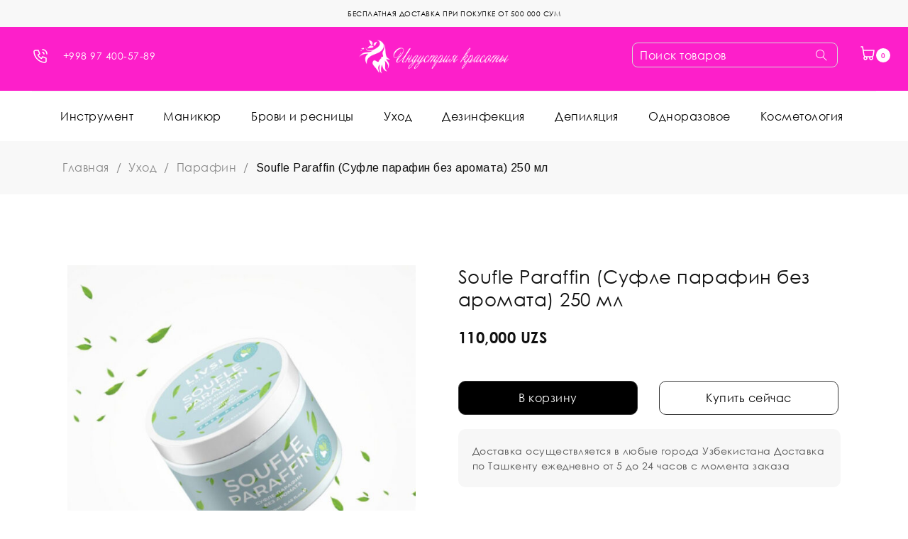

--- FILE ---
content_type: text/html; charset=UTF-8
request_url: https://beautyind.uz/product/soufle-paraffin-sufle-parafin-bez-aromata-250-ml/
body_size: 30365
content:
<!DOCTYPE html>
<html lang="ru-RU">
<head>
		<meta charset="UTF-8" />

			<meta name="viewport" content="width=device-width, initial-scale=1.0, maximum-scale=1" />
	
	<link rel="profile" href="//gmpg.org/xfn/11" />
				<link rel="shortcut icon" href="https://beautyind.uz/wp-content/uploads/2020/03/1-1.png" />
		<meta name='robots' content='max-image-preview:large' />

	<!-- This site is optimized with the Yoast SEO plugin v14.9 - https://yoast.com/wordpress/plugins/seo/ -->
	<title>Купить Soufle Paraffin (Суфле парафин без аромата) 250 мл в Ташкенте- Beauty Industry</title>
	<meta name="description" content="Цена — от 110000 сум. Парафин, Уход в Ташкенте. Доставка по Узбекистану. Гарантия качества. Заказывайте в интернет-магазине «Beauty Industry»." />
	<meta name="robots" content="index, follow, max-snippet:-1, max-image-preview:large, max-video-preview:-1" />
	<link rel="canonical" href="https://beautyind.uz/product/soufle-paraffin-sufle-parafin-bez-aromata-250-ml/" />
	<meta property="og:locale" content="ru_RU" />
	<meta property="og:type" content="article" />
	<meta property="og:title" content="Купить Soufle Paraffin (Суфле парафин без аромата) 250 мл в Ташкенте- Beauty Industry" />
	<meta property="og:description" content="Цена — от 110000 сум. Парафин, Уход в Ташкенте. Доставка по Узбекистану. Гарантия качества. Заказывайте в интернет-магазине «Beauty Industry»." />
	<meta property="og:url" content="https://beautyind.uz/product/soufle-paraffin-sufle-parafin-bez-aromata-250-ml/" />
	<meta property="og:site_name" content="Beauty Industry" />
	<meta property="article:modified_time" content="2025-06-11T16:12:02+00:00" />
	<meta name="twitter:card" content="summary_large_image" />
	<script type="application/ld+json" class="yoast-schema-graph">{"@context":"https://schema.org","@graph":[{"@type":"WebSite","@id":"https://beautyind.uz/#website","url":"https://beautyind.uz/","name":"Beauty Industry","description":"","potentialAction":[{"@type":"SearchAction","target":"https://beautyind.uz/?s={search_term_string}","query-input":"required name=search_term_string"}],"inLanguage":"ru-RU"},{"@type":"ImageObject","@id":"https://beautyind.uz/product/soufle-paraffin-sufle-parafin-bez-aromata-250-ml/#primaryimage","inLanguage":"ru-RU","url":"https://beautyind.uz/wp-content/uploads/2022/10/4bfca0036a5cbed76ae21dce3779be3a_100722102501.jpeg","width":1000,"height":1000},{"@type":["WebPage","ItemPage"],"@id":"https://beautyind.uz/product/soufle-paraffin-sufle-parafin-bez-aromata-250-ml/#webpage","url":"https://beautyind.uz/product/soufle-paraffin-sufle-parafin-bez-aromata-250-ml/","name":"\u041a\u0443\u043f\u0438\u0442\u044c Soufle Paraffin (\u0421\u0443\u0444\u043b\u0435 \u043f\u0430\u0440\u0430\u0444\u0438\u043d \u0431\u0435\u0437 \u0430\u0440\u043e\u043c\u0430\u0442\u0430) 250 \u043c\u043b \u0432 \u0422\u0430\u0448\u043a\u0435\u043d\u0442\u0435- Beauty Industry","isPartOf":{"@id":"https://beautyind.uz/#website"},"primaryImageOfPage":{"@id":"https://beautyind.uz/product/soufle-paraffin-sufle-parafin-bez-aromata-250-ml/#primaryimage"},"datePublished":"2022-10-07T05:25:27+00:00","dateModified":"2025-06-11T16:12:02+00:00","description":"\u0426\u0435\u043d\u0430 \u2014 \u043e\u0442 110000 \u0441\u0443\u043c. \u041f\u0430\u0440\u0430\u0444\u0438\u043d, \u0423\u0445\u043e\u0434 \u0432 \u0422\u0430\u0448\u043a\u0435\u043d\u0442\u0435. \u0414\u043e\u0441\u0442\u0430\u0432\u043a\u0430 \u043f\u043e \u0423\u0437\u0431\u0435\u043a\u0438\u0441\u0442\u0430\u043d\u0443. \u0413\u0430\u0440\u0430\u043d\u0442\u0438\u044f \u043a\u0430\u0447\u0435\u0441\u0442\u0432\u0430. \u0417\u0430\u043a\u0430\u0437\u044b\u0432\u0430\u0439\u0442\u0435 \u0432 \u0438\u043d\u0442\u0435\u0440\u043d\u0435\u0442-\u043c\u0430\u0433\u0430\u0437\u0438\u043d\u0435 \u00abBeauty Industry\u00bb.","inLanguage":"ru-RU","potentialAction":[{"@type":"ReadAction","target":["https://beautyind.uz/product/soufle-paraffin-sufle-parafin-bez-aromata-250-ml/"]}]}]}</script>
	<!-- / Yoast SEO plugin. -->


<link rel='dns-prefetch' href='//fonts.googleapis.com' />
<link rel='dns-prefetch' href='//s.w.org' />
<link rel='preconnect' href='https://fonts.gstatic.com' crossorigin />
<link rel="alternate" type="application/rss+xml" title="Beauty Industry &raquo; Лента" href="https://beautyind.uz/feed/" />
<link rel="alternate" type="application/rss+xml" title="Beauty Industry &raquo; Лента комментариев" href="https://beautyind.uz/comments/feed/" />
<link rel="alternate" type="application/rss+xml" title="Beauty Industry &raquo; Лента комментариев к &laquo;Soufle Paraffin (Суфле парафин без аромата) 250 мл&raquo;" href="https://beautyind.uz/product/soufle-paraffin-sufle-parafin-bez-aromata-250-ml/feed/" />
<script type="text/javascript">
window._wpemojiSettings = {"baseUrl":"https:\/\/s.w.org\/images\/core\/emoji\/14.0.0\/72x72\/","ext":".png","svgUrl":"https:\/\/s.w.org\/images\/core\/emoji\/14.0.0\/svg\/","svgExt":".svg","source":{"concatemoji":"https:\/\/beautyind.uz\/wp-includes\/js\/wp-emoji-release.min.js?ver=6.0.11"}};
/*! This file is auto-generated */
!function(e,a,t){var n,r,o,i=a.createElement("canvas"),p=i.getContext&&i.getContext("2d");function s(e,t){var a=String.fromCharCode,e=(p.clearRect(0,0,i.width,i.height),p.fillText(a.apply(this,e),0,0),i.toDataURL());return p.clearRect(0,0,i.width,i.height),p.fillText(a.apply(this,t),0,0),e===i.toDataURL()}function c(e){var t=a.createElement("script");t.src=e,t.defer=t.type="text/javascript",a.getElementsByTagName("head")[0].appendChild(t)}for(o=Array("flag","emoji"),t.supports={everything:!0,everythingExceptFlag:!0},r=0;r<o.length;r++)t.supports[o[r]]=function(e){if(!p||!p.fillText)return!1;switch(p.textBaseline="top",p.font="600 32px Arial",e){case"flag":return s([127987,65039,8205,9895,65039],[127987,65039,8203,9895,65039])?!1:!s([55356,56826,55356,56819],[55356,56826,8203,55356,56819])&&!s([55356,57332,56128,56423,56128,56418,56128,56421,56128,56430,56128,56423,56128,56447],[55356,57332,8203,56128,56423,8203,56128,56418,8203,56128,56421,8203,56128,56430,8203,56128,56423,8203,56128,56447]);case"emoji":return!s([129777,127995,8205,129778,127999],[129777,127995,8203,129778,127999])}return!1}(o[r]),t.supports.everything=t.supports.everything&&t.supports[o[r]],"flag"!==o[r]&&(t.supports.everythingExceptFlag=t.supports.everythingExceptFlag&&t.supports[o[r]]);t.supports.everythingExceptFlag=t.supports.everythingExceptFlag&&!t.supports.flag,t.DOMReady=!1,t.readyCallback=function(){t.DOMReady=!0},t.supports.everything||(n=function(){t.readyCallback()},a.addEventListener?(a.addEventListener("DOMContentLoaded",n,!1),e.addEventListener("load",n,!1)):(e.attachEvent("onload",n),a.attachEvent("onreadystatechange",function(){"complete"===a.readyState&&t.readyCallback()})),(e=t.source||{}).concatemoji?c(e.concatemoji):e.wpemoji&&e.twemoji&&(c(e.twemoji),c(e.wpemoji)))}(window,document,window._wpemojiSettings);
</script>
<style type="text/css">
img.wp-smiley,
img.emoji {
	display: inline !important;
	border: none !important;
	box-shadow: none !important;
	height: 1em !important;
	width: 1em !important;
	margin: 0 0.07em !important;
	vertical-align: -0.1em !important;
	background: none !important;
	padding: 0 !important;
}
</style>
	<link rel='stylesheet' id='wp-block-library-css'  href='https://beautyind.uz/wp-includes/css/dist/block-library/style.min.css?ver=6.0.11' type='text/css' media='all' />
<link rel='stylesheet' id='wc-block-vendors-style-css'  href='https://beautyind.uz/wp-content/plugins/woocommerce/packages/woocommerce-blocks/build/vendors-style.css?ver=5.1.0' type='text/css' media='all' />
<link rel='stylesheet' id='wc-block-style-css'  href='https://beautyind.uz/wp-content/plugins/woocommerce/packages/woocommerce-blocks/build/style.css?ver=5.1.0' type='text/css' media='all' />
<style id='global-styles-inline-css' type='text/css'>
body{--wp--preset--color--black: #000000;--wp--preset--color--cyan-bluish-gray: #abb8c3;--wp--preset--color--white: #ffffff;--wp--preset--color--pale-pink: #f78da7;--wp--preset--color--vivid-red: #cf2e2e;--wp--preset--color--luminous-vivid-orange: #ff6900;--wp--preset--color--luminous-vivid-amber: #fcb900;--wp--preset--color--light-green-cyan: #7bdcb5;--wp--preset--color--vivid-green-cyan: #00d084;--wp--preset--color--pale-cyan-blue: #8ed1fc;--wp--preset--color--vivid-cyan-blue: #0693e3;--wp--preset--color--vivid-purple: #9b51e0;--wp--preset--gradient--vivid-cyan-blue-to-vivid-purple: linear-gradient(135deg,rgba(6,147,227,1) 0%,rgb(155,81,224) 100%);--wp--preset--gradient--light-green-cyan-to-vivid-green-cyan: linear-gradient(135deg,rgb(122,220,180) 0%,rgb(0,208,130) 100%);--wp--preset--gradient--luminous-vivid-amber-to-luminous-vivid-orange: linear-gradient(135deg,rgba(252,185,0,1) 0%,rgba(255,105,0,1) 100%);--wp--preset--gradient--luminous-vivid-orange-to-vivid-red: linear-gradient(135deg,rgba(255,105,0,1) 0%,rgb(207,46,46) 100%);--wp--preset--gradient--very-light-gray-to-cyan-bluish-gray: linear-gradient(135deg,rgb(238,238,238) 0%,rgb(169,184,195) 100%);--wp--preset--gradient--cool-to-warm-spectrum: linear-gradient(135deg,rgb(74,234,220) 0%,rgb(151,120,209) 20%,rgb(207,42,186) 40%,rgb(238,44,130) 60%,rgb(251,105,98) 80%,rgb(254,248,76) 100%);--wp--preset--gradient--blush-light-purple: linear-gradient(135deg,rgb(255,206,236) 0%,rgb(152,150,240) 100%);--wp--preset--gradient--blush-bordeaux: linear-gradient(135deg,rgb(254,205,165) 0%,rgb(254,45,45) 50%,rgb(107,0,62) 100%);--wp--preset--gradient--luminous-dusk: linear-gradient(135deg,rgb(255,203,112) 0%,rgb(199,81,192) 50%,rgb(65,88,208) 100%);--wp--preset--gradient--pale-ocean: linear-gradient(135deg,rgb(255,245,203) 0%,rgb(182,227,212) 50%,rgb(51,167,181) 100%);--wp--preset--gradient--electric-grass: linear-gradient(135deg,rgb(202,248,128) 0%,rgb(113,206,126) 100%);--wp--preset--gradient--midnight: linear-gradient(135deg,rgb(2,3,129) 0%,rgb(40,116,252) 100%);--wp--preset--duotone--dark-grayscale: url('#wp-duotone-dark-grayscale');--wp--preset--duotone--grayscale: url('#wp-duotone-grayscale');--wp--preset--duotone--purple-yellow: url('#wp-duotone-purple-yellow');--wp--preset--duotone--blue-red: url('#wp-duotone-blue-red');--wp--preset--duotone--midnight: url('#wp-duotone-midnight');--wp--preset--duotone--magenta-yellow: url('#wp-duotone-magenta-yellow');--wp--preset--duotone--purple-green: url('#wp-duotone-purple-green');--wp--preset--duotone--blue-orange: url('#wp-duotone-blue-orange');--wp--preset--font-size--small: 13px;--wp--preset--font-size--medium: 20px;--wp--preset--font-size--large: 36px;--wp--preset--font-size--x-large: 42px;}.has-black-color{color: var(--wp--preset--color--black) !important;}.has-cyan-bluish-gray-color{color: var(--wp--preset--color--cyan-bluish-gray) !important;}.has-white-color{color: var(--wp--preset--color--white) !important;}.has-pale-pink-color{color: var(--wp--preset--color--pale-pink) !important;}.has-vivid-red-color{color: var(--wp--preset--color--vivid-red) !important;}.has-luminous-vivid-orange-color{color: var(--wp--preset--color--luminous-vivid-orange) !important;}.has-luminous-vivid-amber-color{color: var(--wp--preset--color--luminous-vivid-amber) !important;}.has-light-green-cyan-color{color: var(--wp--preset--color--light-green-cyan) !important;}.has-vivid-green-cyan-color{color: var(--wp--preset--color--vivid-green-cyan) !important;}.has-pale-cyan-blue-color{color: var(--wp--preset--color--pale-cyan-blue) !important;}.has-vivid-cyan-blue-color{color: var(--wp--preset--color--vivid-cyan-blue) !important;}.has-vivid-purple-color{color: var(--wp--preset--color--vivid-purple) !important;}.has-black-background-color{background-color: var(--wp--preset--color--black) !important;}.has-cyan-bluish-gray-background-color{background-color: var(--wp--preset--color--cyan-bluish-gray) !important;}.has-white-background-color{background-color: var(--wp--preset--color--white) !important;}.has-pale-pink-background-color{background-color: var(--wp--preset--color--pale-pink) !important;}.has-vivid-red-background-color{background-color: var(--wp--preset--color--vivid-red) !important;}.has-luminous-vivid-orange-background-color{background-color: var(--wp--preset--color--luminous-vivid-orange) !important;}.has-luminous-vivid-amber-background-color{background-color: var(--wp--preset--color--luminous-vivid-amber) !important;}.has-light-green-cyan-background-color{background-color: var(--wp--preset--color--light-green-cyan) !important;}.has-vivid-green-cyan-background-color{background-color: var(--wp--preset--color--vivid-green-cyan) !important;}.has-pale-cyan-blue-background-color{background-color: var(--wp--preset--color--pale-cyan-blue) !important;}.has-vivid-cyan-blue-background-color{background-color: var(--wp--preset--color--vivid-cyan-blue) !important;}.has-vivid-purple-background-color{background-color: var(--wp--preset--color--vivid-purple) !important;}.has-black-border-color{border-color: var(--wp--preset--color--black) !important;}.has-cyan-bluish-gray-border-color{border-color: var(--wp--preset--color--cyan-bluish-gray) !important;}.has-white-border-color{border-color: var(--wp--preset--color--white) !important;}.has-pale-pink-border-color{border-color: var(--wp--preset--color--pale-pink) !important;}.has-vivid-red-border-color{border-color: var(--wp--preset--color--vivid-red) !important;}.has-luminous-vivid-orange-border-color{border-color: var(--wp--preset--color--luminous-vivid-orange) !important;}.has-luminous-vivid-amber-border-color{border-color: var(--wp--preset--color--luminous-vivid-amber) !important;}.has-light-green-cyan-border-color{border-color: var(--wp--preset--color--light-green-cyan) !important;}.has-vivid-green-cyan-border-color{border-color: var(--wp--preset--color--vivid-green-cyan) !important;}.has-pale-cyan-blue-border-color{border-color: var(--wp--preset--color--pale-cyan-blue) !important;}.has-vivid-cyan-blue-border-color{border-color: var(--wp--preset--color--vivid-cyan-blue) !important;}.has-vivid-purple-border-color{border-color: var(--wp--preset--color--vivid-purple) !important;}.has-vivid-cyan-blue-to-vivid-purple-gradient-background{background: var(--wp--preset--gradient--vivid-cyan-blue-to-vivid-purple) !important;}.has-light-green-cyan-to-vivid-green-cyan-gradient-background{background: var(--wp--preset--gradient--light-green-cyan-to-vivid-green-cyan) !important;}.has-luminous-vivid-amber-to-luminous-vivid-orange-gradient-background{background: var(--wp--preset--gradient--luminous-vivid-amber-to-luminous-vivid-orange) !important;}.has-luminous-vivid-orange-to-vivid-red-gradient-background{background: var(--wp--preset--gradient--luminous-vivid-orange-to-vivid-red) !important;}.has-very-light-gray-to-cyan-bluish-gray-gradient-background{background: var(--wp--preset--gradient--very-light-gray-to-cyan-bluish-gray) !important;}.has-cool-to-warm-spectrum-gradient-background{background: var(--wp--preset--gradient--cool-to-warm-spectrum) !important;}.has-blush-light-purple-gradient-background{background: var(--wp--preset--gradient--blush-light-purple) !important;}.has-blush-bordeaux-gradient-background{background: var(--wp--preset--gradient--blush-bordeaux) !important;}.has-luminous-dusk-gradient-background{background: var(--wp--preset--gradient--luminous-dusk) !important;}.has-pale-ocean-gradient-background{background: var(--wp--preset--gradient--pale-ocean) !important;}.has-electric-grass-gradient-background{background: var(--wp--preset--gradient--electric-grass) !important;}.has-midnight-gradient-background{background: var(--wp--preset--gradient--midnight) !important;}.has-small-font-size{font-size: var(--wp--preset--font-size--small) !important;}.has-medium-font-size{font-size: var(--wp--preset--font-size--medium) !important;}.has-large-font-size{font-size: var(--wp--preset--font-size--large) !important;}.has-x-large-font-size{font-size: var(--wp--preset--font-size--x-large) !important;}
</style>
<link rel='stylesheet' id='contact-form-7-css'  href='https://beautyind.uz/wp-content/plugins/contact-form-7/includes/css/styles.css?ver=5.2.2' type='text/css' media='all' />
<link rel='stylesheet' id='pwb-styles-frontend-css'  href='https://beautyind.uz/wp-content/plugins/perfect-woocommerce-brands/assets/css/styles-frontend.min.css?ver=1.8.4' type='text/css' media='all' />
<link rel='stylesheet' id='rs-plugin-settings-css'  href='https://beautyind.uz/wp-content/plugins/revslider/public/assets/css/rs6.css?ver=6.2.1' type='text/css' media='all' />
<style id='rs-plugin-settings-inline-css' type='text/css'>
#rs-demo-id {}
</style>
<link rel='stylesheet' id='js_composer_front-css'  href='https://beautyind.uz/wp-content/plugins/js_composer/assets/css/js_composer.min.css?ver=6.1' type='text/css' media='all' />
<link rel='stylesheet' id='ts-shortcode-css'  href='https://beautyind.uz/wp-content/plugins/themesky/css/shortcode.css?ver=1.0.0' type='text/css' media='all' />
<link rel='stylesheet' id='owl-carousel-css'  href='https://beautyind.uz/wp-content/plugins/themesky/css/owl.carousel.css?ver=1.0.0' type='text/css' media='all' />
<link rel='stylesheet' id='topbar-css'  href='https://beautyind.uz/wp-content/plugins/top-bar/inc/../css/topbar_style.css?ver=6.0.11' type='text/css' media='all' />
<link rel='stylesheet' id='woocommerce-layout-css'  href='https://beautyind.uz/wp-content/plugins/woocommerce/assets/css/woocommerce-layout.css?ver=5.4.4' type='text/css' media='all' />
<link rel='stylesheet' id='woocommerce-smallscreen-css'  href='https://beautyind.uz/wp-content/plugins/woocommerce/assets/css/woocommerce-smallscreen.css?ver=5.4.4' type='text/css' media='only screen and (max-width: 768px)' />
<link rel='stylesheet' id='woocommerce-general-css'  href='https://beautyind.uz/wp-content/plugins/woocommerce/assets/css/woocommerce.css?ver=5.4.4' type='text/css' media='all' />
<style id='woocommerce-inline-inline-css' type='text/css'>
.woocommerce form .form-row .required { visibility: visible; }
</style>
<link rel='stylesheet' id='main-stylesheet-css'  href='https://beautyind.uz/wp-content/plugins/zoodpay/assest/css/custom.css?ver=6.0.11' type='text/css' media='all' />
<link rel='stylesheet' id='megamenu-css'  href='https://beautyind.uz/wp-content/uploads/maxmegamenu/style.css?ver=f05060' type='text/css' media='all' />
<link rel='stylesheet' id='dashicons-css'  href='https://beautyind.uz/wp-includes/css/dashicons.min.css?ver=6.0.11' type='text/css' media='all' />
<style id='dashicons-inline-css' type='text/css'>
[data-font="Dashicons"]:before {font-family: 'Dashicons' !important;content: attr(data-icon) !important;speak: none !important;font-weight: normal !important;font-variant: normal !important;text-transform: none !important;line-height: 1 !important;font-style: normal !important;-webkit-font-smoothing: antialiased !important;-moz-osx-font-smoothing: grayscale !important;}
</style>
<link rel='stylesheet' id='jquery-colorbox-css'  href='https://beautyind.uz/wp-content/plugins/yith-woocommerce-compare/assets/css/colorbox.css?ver=6.0.11' type='text/css' media='all' />
<link rel='stylesheet' id='catana-reset-css'  href='https://beautyind.uz/wp-content/themes/catana/css/reset.css?ver=1.0.3' type='text/css' media='all' />
<link rel='stylesheet' id='catana-style-css'  href='https://beautyind.uz/wp-content/themes/catana/style.css?ver=1.0.3' type='text/css' media='all' />
<link rel='stylesheet' id='catana-child-style-css'  href='https://beautyind.uz/wp-content/themes/catana-child/style.css?ver=6.0.11' type='text/css' media='all' />
<link rel='stylesheet' id='awooc-styles-css'  href='https://beautyind.uz/wp-content/plugins/art-woocommerce-order-one-click/assets/css/awooc-styles.min.css?ver=2.3.9.1' type='text/css' media='all' />
<link rel='stylesheet' id='guaven_woos-css'  href='https://beautyind.uz/wp-content/plugins/woo-search-box/public/assets/guaven_woos.css?ver=6.121' type='text/css' media='all' />
<link rel="preload" as="style" href="https://fonts.googleapis.com/css?family=Arimo:400,700&#038;display=swap&#038;ver=1667032588" /><link rel="stylesheet" href="https://fonts.googleapis.com/css?family=Arimo:400,700&#038;display=swap&#038;ver=1667032588" media="print" onload="this.media='all'"><noscript><link rel="stylesheet" href="https://fonts.googleapis.com/css?family=Arimo:400,700&#038;display=swap&#038;ver=1667032588" /></noscript><link rel='stylesheet' id='font-awesome-css'  href='https://beautyind.uz/wp-content/themes/catana/css/font-awesome.css?ver=1.0.3' type='text/css' media='all' />
<link rel='stylesheet' id='themify-icon-css'  href='https://beautyind.uz/wp-content/themes/catana/css/themify-icons.css?ver=1.0.3' type='text/css' media='all' />
<link rel='stylesheet' id='catana-responsive-css'  href='https://beautyind.uz/wp-content/themes/catana/css/responsive.css?ver=1.0.3' type='text/css' media='all' />
<link rel='stylesheet' id='prettyphoto-css'  href='https://beautyind.uz/wp-content/plugins/js_composer/assets/lib/prettyphoto/css/prettyPhoto.min.css?ver=6.1' type='text/css' media='all' />
<link rel='stylesheet' id='catana-dynamic-css-css'  href='https://beautyind.uz/wp-content/uploads/catanachild.css?ver=1667032588' type='text/css' media='all' />
<script type="text/template" id="tmpl-variation-template">
	<div class="woocommerce-variation-description">{{{ data.variation.variation_description }}}</div>
	<div class="woocommerce-variation-price">{{{ data.variation.price_html }}}</div>
	<div class="woocommerce-variation-availability">{{{ data.variation.availability_html }}}</div>
</script>
<script type="text/template" id="tmpl-unavailable-variation-template">
	<p>Этот товар недоступен. Пожалуйста, выберите другую комбинацию.</p>
</script>
<script type='text/javascript' src='https://beautyind.uz/wp-includes/js/jquery/jquery.min.js?ver=3.6.0' id='jquery-core-js'></script>
<script type='text/javascript' src='https://beautyind.uz/wp-includes/js/jquery/jquery-migrate.min.js?ver=3.3.2' id='jquery-migrate-js'></script>
<script type='text/javascript' src='https://beautyind.uz/wp-content/plugins/ajaxified-cart-woocommerce/assets/js/abwc-ajax-cart.min.js?ver=1.0.01' id='abwc-ajax-js-js'></script>
<script type='text/javascript' src='https://beautyind.uz/wp-content/plugins/ajaxified-cart-woocommerce/assets/js/abwc-ajax-variation-cart.min.js?ver=1.0.01' id='abwc-ajax-variation-js-js'></script>
<script type='text/javascript' src='https://beautyind.uz/wp-content/plugins/revslider/public/assets/js/rbtools.min.js?ver=6.0' id='tp-tools-js'></script>
<script type='text/javascript' src='https://beautyind.uz/wp-content/plugins/revslider/public/assets/js/rs6.min.js?ver=6.2.1' id='revmin-js'></script>
<script type='text/javascript' src='https://beautyind.uz/wp-content/plugins/top-bar/inc/../js/jquery.cookie.js?ver=6.0.11' id='topbar_cookiejs-js'></script>
<script type='text/javascript' id='topbar_frontjs-js-extra'>
/* <![CDATA[ */
var tpbr_settings = {"fixed":"notfixed","user_who":"notloggedin","guests_or_users":"all","message":"<div><p>\u0411\u0415\u0421\u041f\u041b\u0410\u0422\u041d\u0410\u042f \u0414\u041e\u0421\u0422\u0410\u0412\u041a\u0410 \u041f\u0420\u0418 \u041f\u041e\u041a\u0423\u041f\u041a\u0415 \u041e\u0422 500 000 \u0421\u0423\u041c<\/p><\/div>","status":"active","yn_button":"nobutton","color":"#f8f8f8","button_text":"","button_url":"","button_behavior":"samewindow","is_admin_bar":"no","detect_sticky":"0"};
/* ]]> */
</script>
<script type='text/javascript' src='https://beautyind.uz/wp-content/plugins/top-bar/inc/../js/tpbr_front.js?ver=6.0.11' id='topbar_frontjs-js'></script>
<script type='text/javascript' src='https://beautyind.uz/wp-content/plugins/woocommerce/assets/js/jquery-blockui/jquery.blockUI.min.js?ver=2.70' id='jquery-blockui-js'></script>
<script type='text/javascript' id='wc-add-to-cart-js-extra'>
/* <![CDATA[ */
var wc_add_to_cart_params = {"ajax_url":"\/wp-admin\/admin-ajax.php","wc_ajax_url":"\/?wc-ajax=%%endpoint%%","i18n_view_cart":"\u041f\u0440\u043e\u0441\u043c\u043e\u0442\u0440 \u043a\u043e\u0440\u0437\u0438\u043d\u044b","cart_url":"https:\/\/beautyind.uz\/cart\/","is_cart":"","cart_redirect_after_add":"no"};
/* ]]> */
</script>
<script type='text/javascript' src='https://beautyind.uz/wp-content/plugins/woocommerce/assets/js/frontend/add-to-cart.min.js?ver=5.4.4' id='wc-add-to-cart-js'></script>
<script type='text/javascript' src='https://beautyind.uz/wp-content/plugins/zoodpay/assest/js/main.js?ver=6.0.11' id='main-script-js'></script>
<script type='text/javascript' src='https://beautyind.uz/wp-content/plugins/js_composer/assets/js/vendors/woocommerce-add-to-cart.js?ver=6.1' id='vc_woocommerce-add-to-cart-js-js'></script>
<script type='text/javascript' id='awooc-scripts-js-extra'>
/* <![CDATA[ */
var awooc_scripts_ajax = {"url":"https:\/\/beautyind.uz\/wp-admin\/admin-ajax.php","nonce":"23fbee5503"};
var awooc_scripts_translate = {"product_qty":"\u041a\u043e\u043b\u0438\u0447\u0435\u0441\u0442\u0432\u043e: ","product_title":"\u041d\u0430\u0438\u043c\u0435\u043d\u043e\u0432\u0430\u043d\u0438\u0435: ","product_price":"\u0426\u0435\u043d\u0430: ","product_sku":"\u0410\u0440\u0442\u0438\u043a\u0443\u043b: ","product_attr":"\u0410\u0442\u0440\u0438\u0431\u0443\u0442\u044b: ","product_data_title":"\u0418\u043d\u0444\u043e\u0440\u043c\u0430\u0446\u0438\u044f \u043e \u0432\u044b\u0431\u0440\u0430\u043d\u043d\u043e\u043c \u0442\u043e\u0432\u0430\u0440\u0435","title_close":"\u0422\u043a\u043d\u0443\u0442\u044c \u0434\u043b\u044f \u0437\u0430\u043a\u0440\u044b\u0442\u0438\u044f"};
var awooc_scripts_settings = {"mode":"show_add_to_card","popup":{"css":{"width":"100%","maxWidth":"600px","maxHeight":"600px","top":"50%","left":"50%","border":"4px","borderRadius":"4px","cursor":"default","overflowY":"auto","boxShadow":"0px 0px 3px 0px rgba(0, 0, 0, 0.2)","zIndex":"1000000","transform":"translate(-50%, -50%)"},"overlay":{"zIndex":"100000","backgroundColor":"#000","opacity":0.6,"cursor":"wait"},"fadeIn":"400","fadeOut":"400","focusInput":false}};
/* ]]> */
</script>
<script type='text/javascript' src='https://beautyind.uz/wp-content/plugins/art-woocommerce-order-one-click/assets/js/awooc-scripts.min.js?ver=2.3.9.1' id='awooc-scripts-js'></script>
<link rel="https://api.w.org/" href="https://beautyind.uz/wp-json/" /><link rel="alternate" type="application/json" href="https://beautyind.uz/wp-json/wp/v2/product/69587" /><link rel="EditURI" type="application/rsd+xml" title="RSD" href="https://beautyind.uz/xmlrpc.php?rsd" />
<link rel="wlwmanifest" type="application/wlwmanifest+xml" href="https://beautyind.uz/wp-includes/wlwmanifest.xml" /> 
<meta name="generator" content="WordPress 6.0.11" />
<meta name="generator" content="WooCommerce 5.4.4" />
<link rel='shortlink' href='https://beautyind.uz/?p=69587' />
<link rel="alternate" type="application/json+oembed" href="https://beautyind.uz/wp-json/oembed/1.0/embed?url=https%3A%2F%2Fbeautyind.uz%2Fproduct%2Fsoufle-paraffin-sufle-parafin-bez-aromata-250-ml%2F" />
<link rel="alternate" type="text/xml+oembed" href="https://beautyind.uz/wp-json/oembed/1.0/embed?url=https%3A%2F%2Fbeautyind.uz%2Fproduct%2Fsoufle-paraffin-sufle-parafin-bez-aromata-250-ml%2F&#038;format=xml" />
<meta name="framework" content="Redux 4.1.18" /><style type="text/css" data-type="vc_shortcodes-custom-css">.vc_custom_1554968661543{padding-top: 20px !important;padding-bottom: 18px !important;}.vc_custom_1574667497284{background-image: url(https://beautyind.uz/wp-content/uploads/2019/11/mailchimp-subscription_placeholder.jpg?id=16130) !important;background-position: center !important;background-repeat: no-repeat !important;background-size: cover !important;}.vc_custom_1575012226006{background-image: url(https://beautyind.uz/wp-content/uploads/2019/11/mailchimp-subscription_placeholder.jpg?id=16130) !important;background-position: center !important;background-repeat: no-repeat !important;background-size: cover !important;}.vc_custom_1558951498547{padding-top: 50px !important;padding-bottom: 15px !important;}.vc_custom_1569464859425{padding-top: 50px !important;padding-bottom: 20px !important;}.vc_custom_1569464852769{padding-top: 50px !important;padding-bottom: 20px !important;}.vc_custom_1576556338952{margin-bottom: 30px !important;}.vc_custom_1569464865425{padding-top: 50px !important;padding-bottom: 20px !important;}.vc_custom_1576556343806{margin-bottom: 20px !important;}.vc_custom_1554949563266{margin-bottom: -30px !important;}</style>    <!-- Yandex.Metrika counter -->
<script type="text/javascript" >
   (function(m,e,t,r,i,k,a){m[i]=m[i]||function(){(m[i].a=m[i].a||[]).push(arguments)};
   m[i].l=1*new Date();k=e.createElement(t),a=e.getElementsByTagName(t)[0],k.async=1,k.src=r,a.parentNode.insertBefore(k,a)})
   (window, document, "script", "https://mc.yandex.ru/metrika/tag.js", "ym");

   ym(62981803, "init", {
        clickmap:true,
        trackLinks:true,
        accurateTrackBounce:true,
        webvisor:true
   });
</script>
<noscript><div><img src="https://mc.yandex.ru/watch/62981803" style="position:absolute; left:-9999px;" alt="" /></div></noscript>
<!-- /Yandex.Metrika counter -->

<!-- Re-plain -->
<script>
window.replainSettings = { id: '717def8c-d93c-4f59-b933-8633bdd7b508' };
(function(u){var s=document.createElement('script');s.type='text/javascript';s.async=true;s.src=u;
var x=document.getElementsByTagName('script')[0];x.parentNode.insertBefore(s,x);
})('https://widget.replain.cc/dist/client.js');
</script>
<!-- /Re-plain -->

    	<noscript><style>.woocommerce-product-gallery{ opacity: 1 !important; }</style></noscript>
	<style type="text/css">.recentcomments a{display:inline !important;padding:0 !important;margin:0 !important;}</style><meta name="generator" content="Powered by WPBakery Page Builder - drag and drop page builder for WordPress."/>
<meta name="generator" content="Powered by Slider Revolution 6.2.1 - responsive, Mobile-Friendly Slider Plugin for WordPress with comfortable drag and drop interface." />
		<!-- Facebook Pixel Code -->
		<script>
			var aepc_pixel = {"pixel_id":"171084898105170","user":{},"enable_advanced_events":"yes","fire_delay":"0","enable_viewcontent":"yes","enable_addtocart":"yes","enable_addtowishlist":"no","enable_initiatecheckout":"yes","enable_addpaymentinfo":"yes","enable_purchase":"yes","allowed_params":{"AddToCart":["value","currency","content_category","content_name","content_type","content_ids"],"AddToWishlist":["value","currency","content_category","content_name","content_type","content_ids"]}},
				aepc_pixel_args = [],
				aepc_extend_args = function( args ) {
					if ( typeof args === 'undefined' ) {
						args = {};
					}

					for(var key in aepc_pixel_args)
						args[key] = aepc_pixel_args[key];

					return args;
				};

			// Extend args
			if ( 'yes' === aepc_pixel.enable_advanced_events ) {
				aepc_pixel_args.userAgent = navigator.userAgent;
				aepc_pixel_args.language = navigator.language;

				if ( document.referrer.indexOf( document.domain ) < 0 ) {
					aepc_pixel_args.referrer = document.referrer;
				}
			}
		</script>
		<script>
						!function(f,b,e,v,n,t,s){if(f.fbq)return;n=f.fbq=function(){n.callMethod?
				n.callMethod.apply(n,arguments):n.queue.push(arguments)};if(!f._fbq)f._fbq=n;
				n.push=n;n.loaded=!0;n.version='2.0';n.agent='dvpixelcaffeinewordpress';n.queue=[];t=b.createElement(e);t.async=!0;
				t.src=v;s=b.getElementsByTagName(e)[0];s.parentNode.insertBefore(t,s)}(window,
				document,'script','https://connect.facebook.net/en_US/fbevents.js');
			
						fbq('init', aepc_pixel.pixel_id, aepc_pixel.user);

						setTimeout( function() {
				fbq('track', "PageView", aepc_pixel_args);
			}, aepc_pixel.fire_delay * 1000 );
					</script>
				<noscript><img height="1" width="1" style="display:none"
		               src="https://www.facebook.com/tr?id=171084898105170&ev=PageView&noscript=1"
			/></noscript>
				<!-- End Facebook Pixel Code -->
		<script type="text/javascript">function setREVStartSize(e){			
			try {								
				var pw = document.getElementById(e.c).parentNode.offsetWidth,
					newh;
				pw = pw===0 || isNaN(pw) ? window.innerWidth : pw;
				e.tabw = e.tabw===undefined ? 0 : parseInt(e.tabw);
				e.thumbw = e.thumbw===undefined ? 0 : parseInt(e.thumbw);
				e.tabh = e.tabh===undefined ? 0 : parseInt(e.tabh);
				e.thumbh = e.thumbh===undefined ? 0 : parseInt(e.thumbh);
				e.tabhide = e.tabhide===undefined ? 0 : parseInt(e.tabhide);
				e.thumbhide = e.thumbhide===undefined ? 0 : parseInt(e.thumbhide);
				e.mh = e.mh===undefined || e.mh=="" || e.mh==="auto" ? 0 : parseInt(e.mh,0);		
				if(e.layout==="fullscreen" || e.l==="fullscreen") 						
					newh = Math.max(e.mh,window.innerHeight);				
				else{					
					e.gw = Array.isArray(e.gw) ? e.gw : [e.gw];
					for (var i in e.rl) if (e.gw[i]===undefined || e.gw[i]===0) e.gw[i] = e.gw[i-1];					
					e.gh = e.el===undefined || e.el==="" || (Array.isArray(e.el) && e.el.length==0)? e.gh : e.el;
					e.gh = Array.isArray(e.gh) ? e.gh : [e.gh];
					for (var i in e.rl) if (e.gh[i]===undefined || e.gh[i]===0) e.gh[i] = e.gh[i-1];
										
					var nl = new Array(e.rl.length),
						ix = 0,						
						sl;					
					e.tabw = e.tabhide>=pw ? 0 : e.tabw;
					e.thumbw = e.thumbhide>=pw ? 0 : e.thumbw;
					e.tabh = e.tabhide>=pw ? 0 : e.tabh;
					e.thumbh = e.thumbhide>=pw ? 0 : e.thumbh;					
					for (var i in e.rl) nl[i] = e.rl[i]<window.innerWidth ? 0 : e.rl[i];
					sl = nl[0];									
					for (var i in nl) if (sl>nl[i] && nl[i]>0) { sl = nl[i]; ix=i;}															
					var m = pw>(e.gw[ix]+e.tabw+e.thumbw) ? 1 : (pw-(e.tabw+e.thumbw)) / (e.gw[ix]);					

					newh =  (e.type==="carousel" && e.justify==="true" ? e.gh[ix] : (e.gh[ix] * m)) + (e.tabh + e.thumbh);
				}			
				
				if(window.rs_init_css===undefined) window.rs_init_css = document.head.appendChild(document.createElement("style"));					
				document.getElementById(e.c).height = newh;
				window.rs_init_css.innerHTML += "#"+e.c+"_wrapper { height: "+newh+"px }";				
			} catch(e){
				console.log("Failure at Presize of Slider:" + e)
			}					   
		  };</script>
		<style type="text/css" id="wp-custom-css">
			.logo img {
	width: 220px !important;
}
.vc_images_carousel.vc_build .vc_carousel-slideline .vc_carousel-slideline-inner>.vc_item {
	display: flex;
	align-items: center;
}
.archive .product-page-delivery-info {
	display: none;
}
body.archive .loop-add-to-cart .single_variation_wrap .awooc-custom-order {
	display: none; 
}

.wpcf7-form-control-wrap.awooc-tel {
	width: 100%;
}
.awooc-col.columns-right label {
	display: flex;
	align-items: center;
	width: 100%;
}

.woocommerce .products .product .product-wrapper {
	max-width: 82%;
}

.header-fullwidth .ts-header .container {
	width: 1276px;
}
.single-product .related.products h2{
	text-align: center;
	font-style: normal;
font-weight: bold;
font-size: 26px;
line-height: 32px;
}
.single-product .cart .awooc-custom-order.button {
	background: #fff !important;
	color: #000 !important;
	margin-right: 0 !important;
}
.product-page-delivery-info  {
	padding: 20px;
	display: block;
	font-style: normal;
font-weight: normal;
font-size: 14px;
line-height: 150%;
	background: #F7F7F7;
	border-radius: 10px;
	display: block ;
	height: 82px;
	clear: both;
}

.cart .awooc-custom-order.button {
	margin-bottom: 20px;
}
.awooc-col.columns-right p {
	margin: 0;
}
.awooc-col.columns-right .awooc-text {
	margin-bottom: 20px
}
.awooc-col.columns-right .awooc-tel {
	margin-bottom: 30px
}
.awooc-col.columns-right label span {
	margin: 0 !important;
}
.awooc-col.columns-right label span:first-child {
	width: 35%;
	font-style: normal;
font-weight: normal;
font-size: 16px;
line-height: 20px;
	text-align: left
}
.awooc-col.columns-right label input {
	background: #fff !important;
	box-shadow: none !important;
	border: 1px solid #555555 !important;
	border-radius: 10px;
	margin: 0 !important;
	width: 100% !important;
	height: 48px;
	color: #555555 !important;
	padding: 0 16px;
	
}
.awooc-col.columns-right .wpcf7-submit {
	border-radius: 10px;
	background-color: #131313 !important;
	margin: 0;
}
.awooc-row {
	display: block;
	
}
.awooc-price-wrapper span {
	font-style: normal;
font-weight: normal;
font-size: 16px;
line-height: 20px;
}
.awooc-popup-inner {
	padding: 30px;
}
.awooc-close {
	top: 5px;
	right: 5px;
}
.awooc-popup-title {
	margin-bottom: 12px;
	font-style: normal;
font-weight: normal;
font-size: 15px;
line-height: 24px;
}
.awooc-col {
	width: 100%;
	max-width: 100%;
}
.blockMsgAwooc {
	width: 450px !important;
	height: auto !important;
}
.header-right .shopping-cart-wrapper {
	margin-left: 30px !important; 
}
.awooc-col.columns-left {
	height: 120px;
	margin-bottom: 30px;
	padding: 0;
	border-bottom: 1px solid #F2F2F2;
}
.awooc-popup-image img {
	width: 80px;
	height: 80px;
}
.fashion-img {
	padding-top: 36px
}
.fashion-img p {
	    text-align: center;
    height: 60px;
    width: 100%;
    display: flex;
    justify-content: center;
	margin: 0;
	
}
.breadcrumb-title-wrapper .breadcrumb-content {
	padding-left: 86px;
}
.sku-wrapper.product_meta {
	    border-bottom: 1px solid #F2F2F2;
    margin: 0;
    padding: 12px 0;
}
.wpb-js-composer .vc_tta.vc_general.vc_tta-accordion .vc_tta-panel-title>a {
	border-color: #F2F2F2; 
}
.vc_tta-panel:last-child {
	margin: 0 !important;
}
.meta-content .sku-wrapper.product_meta span {
	    font-style: normal;
    font-weight: normal;
    font-size: 16px;
    line-height: 20px;
}
.meta-content .sku-wrapper.product_meta span.sku {
	color: #131313;
}
.woocommerce div.product form.cart div.quantity {
	display: none;
}
.single-product .price bdi span {
	font-style: normal;
font-weight: bold;
font-size: 22px;
line-height: 27px;
}
.single-product.woocommerce div.product .product_title {
	font-style: normal;
font-weight: normal;
font-size: 26px;
line-height: 125%;
	padding: 0;
	border: none;
	margin-bottom: 24px;
}
.single-product .price bdi{
	font-style: normal;
font-weight: bold;
font-size: 22px;
line-height: 27px;
}
.single-product .price {
	margin-bottom: 48px !important;
}

.single-product .cart button {
	width: 47% !important;
	height: 48px;
	border-radius: 10px !important;
}

.single-product .variations_form.cart button{
	width: 35% !important;
}


.availability.stock.in-stock span {
	font-style: normal;
font-weight: normal;
font-size: 16px;
line-height: 20px;
	color: #131313;
}
.availability.stock.in-stock label {
	 font-style: normal;
    font-weight: normal;
    font-size: 16px;
    line-height: 20px;
}
.header-fullwidth .ts-header .container {
	padding: 0 20px 0 0;
}
.header-bottom .container {
	padding: 0 30px !important;

}

.header-middle > .container {
	padding: 0 !important;
}
#undefined-sticky-wrapper {
	height: 72px !important;
}
#mega-menu-primary {
	margin: 15px 0 !important;
}
.header-bottom.header-sticky {
	left: 0;
}
.logo {
	display: flex;
	align-items: center;
	justify-content: center;
	
}
.header-right form {
	width: 290px !important;
}
.header-phone img {
	width: 24px;
	height: 24px;
	margin-right: 15px;
}
.tp-rightarrow {
	opacity: 1 !important;
	visibility: visible !important;
}
.center-content > .container > .header-left {
	width: 35%;
}
.tp-leftarrow {
	opacity: 1 !important;
	visibility: visible !important;
}
.header-phone {
	font-size: 14px;
line-height: 17px;
}
#tpbr_box p {
	font-size: 10px;
line-height: 12px;
display: flex;
	justify-content: center;
	align-items: center;
	margin: 0 !important;
	height: 100%;
}
#tpbr_box div {
	height: 100%;
	
}
.layout-fullwidth .ts-header .container {
	padding: 0;
	    width: 1276px;
}
#tpbr_box {
	height: 38px !important;
		
}
.beautyind-button button{
	background-color: #000 !important;
	text-transform: none;
	font-size: 16px;
	line-height: 20px;
	width: 238px;
	
}
.owl-nav .owl-prev{
	    background: #000;
    width: 36px !important;
    height: 36px !important;
    border-radius: 50%;
}
.owl-nav .owl-prev:before {
	  content: "\f104" !important;
    font-family: FontAwesome;
    color: #fff;
    font-size: 23px;
    line-height: 36px;
}
.owl-nav .owl-next {
	right: -17px !important;
}
.owl-nav .owl-prev {
	left: -17px !important;
}
.owl-nav .owl-next{
	    background: #000;
    width: 36px !important;
    height: 36px !important;
    border-radius: 50%;
}
.owl-nav .owl-next:before {
	  content: "\f105" !important;
    font-family: FontAwesome;
    color: #fff;
    font-size: 23px;
    line-height: 36px;
}
.owl-nav .owl-next:hover:before {
	color: #fff;
}
.owl-nav .owl-prev:hover:before {
	color: #fff;
}
.owl-nav .owl-prev:hover {
	background: #EF34CA;
}
.owl-nav .owl-next:hover {
	background: #EF34CA;
}

.beautyind_category-element h2 {
	position: absolute;
    bottom: 15px;
    font-size: 16px;
    line-height: 20px;
    padding: 9px 0 9px 24px;
    width: 100%;
    color: #fff;
    background: rgba(19, 19, 19, 0.7);
}
.beautyind_category-element {
	position: relative;
}
@media (min-width: 1200px) {
body.boxed #page, .page-container, .container {
        width: 1190px;
	}
}
header .header-middle .header-search-mob {
	display: none;
}
#mega-menu-wrap-primary #mega-menu-primary > li.mega-menu-item > a.mega-menu-link {
	font-size: 16px;
}
.header-bottom.header-sticky {
	border: none;
}
.header-bottom .container {
	border-top: 1px solid #F2F2F2;
}


.header-top {
	display: none;
}


#tpbr_topbar {
	height: 30px;
	z-index: 3 !important;
}
#tpbr_box {
	padding: 0 10px !important;
	height: 100%;
	border: none;
}
#tpbr_topbar p {
	color: #000 !important;
 line-height: 1 !important;
}
.home .products {
	display: flex;
	justify-content: center;
}
.home .products .product {
    margin: 0 10px 30px 10px !important;
	width: 20% !important;
}
.topbar p {
	margin: 0;
}

.topbar {
	display: flex;
	justify-content: space-between;
}
.header-right {
	   display: flex !important;
	justify-content: flex-end !important;
    align-items: center !important;
    width: 100% !important;
    margin-top: 30px !important;
}
.header-v4 .header-bottom .header-right {
    display: none !important;
}
html input[type^="text"]:focus, html input[type^="text"]:hover {
	box-shadow: 0 0px 0 0 rgba(252,54,202,1) !important;
}
div.header-right > div {
	margin-left: 15px !important;
}
.ic-cart:before {
	content: "" !important;
	background: url("https://beautyind.uz/wp-content/uploads/2022/11/frame2-white.png");
	width: 24px;
	height: 24px;
	display: block;
}
.shopping-cart-wrapper .cart-number {
	right: -10px;
    top: 5px;
	color: rgba(252,54,202,1);
	background-color: white;
}

.menu-label {
	font-size: 17px !important;
}
/*---------SEARCH---------*/
.search-table {
	display: flex;
}
.search-button::before {
	display: none !important;
}

.search-table {
	float: right;
  width: 100%;
	height: 35px;
}
.search-field {
	position: relative;
	float: right;
  width: 100%;
}
.ti-search {
position: absolute;
    top: 10px;
    right: 15px;	
	font-family: 'themify' !important;
}
.search-field input {
	border-radius: 8px !important;
}

.product_list_widget {
	background: #fff;
	z-index: 999;
}
ul.cart_list li, ul.product_list_widget li, .woocommerce ul.cart_list li, .woocommerce ul.product_list_widget li {
	padding: 10px !important;
	margin: 0 !important;
}
.ts-search-result-container ul.product_list_widget {
	margin: 0 !important;
}
.header-right form {
	width: 100%;
}
.product_list_widget li  {
	border-color: rgba(252,54,202,1) !important;
}
.ts-search-result-container {
	color: rgba(252,54,202,1) !important;
}
.ts-search-result-container:before {
	border-radius: 8px !important;
}

.ts-search-result-container .view-all-wrapper {
    margin-top: 0px; 
	 background: #fff;
	padding: 10px;
}

/*------------------------*/
.is-sticky nav {
	margin-left: 130px;
}
.ts-header .menu-wrapper nav > ul > li {
	margin-right: 25px !important;
}
.menu-label {
	font-size: 14px;
}
.menu-wrapper nav > ul.menu {
    text-align: center;
	margin-left: 30px;
}
.woocommerce-cart-form__contents tr td.actions .coupon{
	display: none;
}

header .logo img, header .logo-header img, .ts-sidebar-content .logo img {
    width: 350px;
	}
.logo {
	height: 98px;
}
.header-bottom  .container {
	padding: 0;
	padding-bottom: 15px;
}
/*---POPUP-CART-BUTTONS----*/
.dropdown-footer .button-primary {
	background-color: #fff !important;
	color: rgba(252,54,202,1) !important;
}
.woocommerce a.button-primary:hover {
	background-color: #000 !important;
	color: #fff !important;
	border-color: #000 !important;
}
.woocommerce a.button.button-secondary {
	border-color: rgba(252,54,202,1) !important;
}
.woocommerce a.button.button-secondary:hover {
	border-color: #000 !important;
}
.dropdown-footer a {
	border-radius: 0px !important;
}
/*---------FOOTER----------*/
.fashion {
	padding: 40px 0;
	color: #000;
	display: flex;
	justify-content: space-between;
	width: 1110px;
	margin: 0 auto;
}
.fashion-img {
	margin-right: 80px;
	line-height: 70%;
}
.fashion-img  a {
	border-bottom: 1px solid;
}
.fashion-img img {
	margin: 0!important;
	padding: 0 !important;
	text-align: center;
}

.fashion1, .fashion2 {
	margin-right: 40px !important;
}
.fashion3 p {
	font-size: 18px;
	margin-bottom: 10px;
	font-weight: 600;
}

.fashion3 li {
	list-style: none;
}

.end-footer a:hover {
	color: rgba(252,54,202,1) !important;
}
.fa-instagram, .fa-facebook {
	font-size: 22px;
}
.fashion3 {
	margin-left: 30px;
}
/*---------BRANDS---------*/
.vc_item:first-child .vc_inner, .vc_item:nth-child(2) .vc_inner, .vc_item:nth-child(7) .vc_inner {
	padding-top: 30px;
} 
.vc_item:nth-child(4) .vc_inner {
	padding-top: 15px;
}
.vc_item:nth-child(5) .vc_inner {
	padding-top: 20px;
}
.vc_item:last-child .vc_inner {
	padding-top: 35px;
}
/*------------------------*/

.woocommerce div.product.tabs-in-summary .woocommerce-tabs {
	margin-bottom: 0;
}
.meta-content {
	margin-top: 10px;
}
.shopping-cart-wrapper {
	right: 0% !important;
}
.header-sticky .shopping-cart-wrapper {
	display: block !important;
}
.breadcrumb-title-wrapper {
    padding: 0;
    text-align: left;
	background: rgba(248,248,248,1);
}
.ts-col-8 {
	width: 25%;
}
.ts-col-16 {
	width: 75%;
}
/*_________MEGA MENU_________*/
.ts-menu {
	width: 100%;
}
.mega-menu {
	display: flex !important;
  justify-content: space-between;
	
}
.mega-menu-wrap {
	background: #fff !important;
}
.mega-menu-link {
	color: #000 !important;
	
}
.mega-menu-link:hover {
	color: rgba(252,54,202,1) !important;
}
.mega-menu-link:hover {
	background: rgba(0, 0, 0, 0) !important;
}

.mega-menu-right ul li a {
	text-align: right !important;
}



/*___________________________*/
.product-wrapper .meta-wrapper {
	padding-top: 10px;
}
.archive #main .page-container {
	padding-top: 10px !important;
}
.cat-item, .breadcrumbs-container {
	text-transform: capitalize !important;
}
.payment_method_apelsin img {
    max-width: 40%;
}
.pwb-az-listing-row-in {
	text-align: center !important;
	width: 100% !important;
}
.pwb-az-listing-col {
    width: 33%;
}
.pwb-az-listing-header {
	display: none;
}
.page-id-53 #main >.page-container {
	padding-top: 50px !important;
}
a.cancel {
	background-color: #fff !important;
	color: #000 !important;
	width: 250px;

}
button.pay-button, #submit_payme_form, #submit_apelsin_form {
	width: 250px;
}

.products .variations {
	display: none;
}

.price_label {
	width: 100%;
	text-align: center;
}

.sku-wrapper span:first-child, 
p.availability label {
	font-weight: 700;
}
.vc_tta-panel:last-child {
	margin-bottom: 20px;
}
tr.woocommerce-product-attributes-item--attribute_pa_brand {
	display: none;
}
.pwb-single-product-brands {
	font-weight: 700;
}
.reset-but {
	border: 2px solid rgba(252,54,202,1);
	text-align: center;
	background-color: #fff;
}
.reset-but a {
	padding: 10px 0;
}
.meta-wrapper h3 a {

		font-weight: bold !important;
	}










/*========SCORLL-FILTER======*/
.woocommerce-widget-layered-nav-list {
	max-height:280px;
	overflow: hidden; 
	overflow-y: scroll;
	height: auto;
	
}
.woocommerce-widget-layered-nav-list::-webkit-scrollbar {
      width: 5px;
}

.woocommerce-widget-layered-nav-list::-webkit-scrollbar-track {
      background-color: #fff;
} 
.woocommerce-widget-layered-nav-list::-webkit-scrollbar-thumb {
      background-color: #888;
} 
.woocommerce-widget-layered-nav-list::-webkit-scrollbar-button {
      background-color: #fff;
} 
.woocommerce-widget-layered-nav-list::-webkit-scrollbar-corner {
      background-color: black;
} 
/*===========================*/
.wc-proceed-to-checkout a.continue-shopping {
	display: none;
}
.wc_payment_method label img {
	width: 80px;
}
#chatra {
	width: 145px;
}
.single_add_to_cart_button:hover {
	border-color: rgba(252,54,202,1) !important;
    background-color: rgba(252,54,202,1) !important;
}
.sub-menu li {
	text-align: left !important;
}

.menu-label {
    font-size: 16px;
	color: #000;
}
.pwb-single-product-brands {
	padding-bottom: 1em;
}
.is-sticky nav {
 margin-left: 0 !important;
}
.pwb-single-product-brands a {
	margin-right: 10px;
}

.reset-but:hover {
	background-color: #fff;
}
.reset-but:hover a {
	color: #000 !important;
}
/*.product-wrapper figure.no-back-image{
	position: relative;
}
*/
.def-font-fam {
	font-family: Mrs Saint Delafield !important;
	padding-right: 60px;
	margin-top: 80px !important;
}
.heading-thin {
	font-family: Raleway !important;
	font-size: 730% !important;
}
/*+++++++++++++++++++++++++++*/
@media only screen and (min-width: 1350px) {
 .archive .shopping-cart-wrapper, .home .shopping-cart-wrapper, .page-template-default .shopping-cart-wrapper {
		left: 0% !important;
}
	.single-product .shopping-cart-wrapper {
		left: -5%;
	}
	.single-product.header-fullwidth .ts-header .container {
		padding-left: 60px;
    padding-right: 60px;
	}
	.single-product.header-fullwidth .logo-wrapper .logo a {
		padding-left: 50px;
	}
	.single-product.header-fullwidth .header-right form {
		 padding-right: 50px;
	}
	#menu-main-menu-1 {
		margin-left: 0px !important;
	}
	.menu-label {
	font-size: 16px !important;
}
}
@media only screen and (min-width: 768px) {
.top-filter-widget-area-button {
	display: none;
	}
}

/*----------MOBILE------------------------------------------*/
@media only screen and (max-width: 600px) {
	.top-filter-widget-area-button a {
	display: flex;
	justify-content: center;
}
.top-filter-widget-area-button a:hover {
	color: #000;
}
.woocommerce .woocommerce-ordering .orderby > li {
	display: flex;
	align-items: center;
	justify-content: center;
}
.woocommerce .woocommerce-ordering .orderby-current {
	width: auto;
	padding: 0;
}
.woocommerce .woocommerce-ordering .orderby-current:hover {
	color: #000;
}
.woocommerce .woocommerce-ordering .orderby > li:after {
		content: '';
	background: url('https://beautyind.uz/wp-content/uploads/2020/12/Frame-2.png');
	background-size: 24px;
	background-repeat: no-repeat;
	width: 24px;
	height: 24px;
	margin-left: 10px;

	display: inline-block;
	position: relative;
	top: 0;
	
}
.top-filter-widget-area-button a:after {
	content: '';
	background: url('https://beautyind.uz/wp-content/uploads/2020/12/Frame-1.png');
	background-size: 24px;
	background-repeat: no-repeat;
	width: 24px;
	height: 24px;
	margin-left: 10px;
	display: inline-block;
}
.before-loop-wrapper .top-filter-widget-area-button {
	width: 50%;
	border: 1px solid #131313;
	border-radius: 10px;
	text-align: center;
	padding: 14px 0;
	margin-right: 15px;
}
.before-loop-wrapper .woocommerce-ordering {
	width: 50%;
	border: 1px solid #131313;
	border-radius: 10px;
	text-align: center;
	padding: 14px 0;
}
	.woocommerce .woocommerce-ordering ul li a {
	font-size: 10px;
}
	.woocommerce .woocommerce-ordering .orderby ul {
		min-width: 100%;
	}
	.woocommerce .woocommerce-ordering .orderby ul li {
		line-height: 10px
	}
	#main-content .woocommerce.columns-3 .products .product {
		width: 50%;

	}
	.woocommerce.columns-3 .products .product .product-wrapper {
		height: auto !important;
	}
	.woocommerce.columns-3 .products .product .thumbnail-wrapper, .woocommerce.columns-3 .products .product .thumbnail-wrapper img{
		height: 210px;
	}
	.meta-wrapper .product-group-button-meta .loop-add-to-cart {
		width: 100%;
	}
	.meta-wrapper .product-group-button-meta .loop-add-to-cart a span {
		font-size: 10px;
		
	}
	.meta-wrapper .product-group-button-meta .loop-add-to-cart a  {
		padding: 5px 10px 5px 10px;
		display: inline;
		
	}
	.layout-fullwidth .ts-header .container {
		width: 100% !important;
	}
	.header-bottom.header-sticky {
		display: none;
	}
	.header-fullwidth .ts-header .container {
		width: 100%;
	}
	.single-product .cart button {
		width: 100% !important;
		margin: 0 0 24px 0 !important;
	}

	.product-page-delivery-info {
		height: 140px;
	}
	.blockMsgAwooc {
		width: 100% !important;
	}
	.awooc-popup-inner {
		padding: 40px 5px 5px 5px;
	}
	.awooc-close {
		top: 5px;
		right: 5px;
	}
	.awooc-col.columns-right label {
		display: block;
	}
	header .header-middle .header-search-mob {
	display: block;
		position: absolute;
		width: 90%;
		left: 5%;
		top: 80px;	
}
	#undefined-sticky-wrapper {
		display: none;
	}
	.header-right form {
		display: none;
	}
	.breadcrumb-title-wrapper {
		display: none;
	}
	.header-right form {
		width: 260px !important;
	}
	.header-middle > .container {
		padding: 0 20px !important;
	}
	.header-container .container {
		margin-bottom: 60px;
		margin-top: 0;
	} 
	.header-fullwidth .ts-header .container {
	padding: 0 20px;
}
	.logo-wrapper.logo-center img{
		width: 160px;
		height: 40px;
	}
	.header-container {
		width: 100%;
	}
	.header-phone {
		display: none;
	}
	.header-right form {
		position: absolute;
    top: 45px;
    width: 305px;	
	}

/*-----FILTER-SIDEBAR------*/	
	aside.ts-sidebar {
		display: none;
	}
	.active aside.ts-sidebar {
		display: block !important;
	}
	.woocommerce .before-loop-wrapper {
		display: flex;
		
		padding-bottom: 0px; 
    margin-bottom: 10px;
		border: none;
	}
	.top-filter-widget-area-button {
		float: left;
		margin-left: 0;
	}
/*---------------------------*/
.header-right {
    width: 70% !important;
}
	.logo {
		    height: 50px;
		width: 195px;
	}
	.header-left {
		width: 22% !important;
	}

	.header-v4 #main {
    margin-top: 0px;
}
	.vc_btn3-container {
		margin-bottom: 0 !important;
	}
	button.pay-button, #submit_payme_form, #submit_apelsin_form, a.cancel {
	width: 335px !important;
}

	a.cancel {
		margin: 20px 0 !important;
	}
	.search-sidebar-icon {
		margin-left: 0px !important;
		margin-right: 10px;
	}

	.fashion {
		display: block;
		}
	.fashion-img, .fashion1, .fashion2  {
		margin: 0 !important;
		text-align: center
	}

	.alignleft {
		float: none !important;
	}
	.fashion3 ul {
		margin-bottom: 0;
		margin-left: 120px;
	}
	.fashion3 {
	margin-left: 0px;
}
	
.topbar {
	display: block;
	font-size: 12px;
	font-weight: 600;
}
	.topbar p {
	text-align: center !important;
		margin-right: 0px !important;
margin-bottom: 0;
		letter-spacing: 0;
}
	#tpbr_topbar {
		height: 50px;
		padding: 0 10px !important;
	}
	#tpbr_topbar p {
		line-height: 20px !important;
	}
	.def-font-fam {
	font-family: Mrs Saint Delafield !important;
	padding-right: 40px;
	margin-top: 40px !important;
}
.heading-thin {
	font-family: Raleway !important;
	font-size: 400% !important;
}


	.cart-dropdown-form .form-content {
		margin-top: 20px;
	}
	.ts-sidebar-content  .close {
		margin-top: 25px;
	}
	#left-sidebar .widget-container, #right-sidebar .widget-container {
     margin: 0; 
}
	.widget-title-wrapper {
		width: 100% !important;
	}
	.ts-col-8, .ts-col-16 {
    width: 100%;
}
	.archive #main-content {
    padding-right: 10px;
}

		.header-sticky .ts-group-meta-icon-toggle {
    margin-right: 55px;
		float: right !important;
}
	.header-sticky .shopping-cart-wrapper {
		float: left !important;
		margin-left: 40px !important;
	}
		.header-sticky .header-right {
		width: 20% !important;
	}
	.products .product .meta-wrapper span.price, .woocommerce .products .product .meta-wrapper a {
		line-height: 20px !important;
	}
	.products .product .meta-wrapper:last-child {
		margin-bottom: 5px;
	}
	.product .meta-wrapper > .product-group-button-meta {
		margin-bottom: 0 !important;
	}
.item-grid .products .product-group-button-meta > div {
	height: 45px !important;
}
	.vc_inner img {
	vertical-align: middle !important;
	}
	.vc_item:nth-child(5) .vc_inner {
    padding-top: 0px;
}
	.vc_item:nth-child(3) .vc_inner {
    padding-top: 20px;
}
	.vc_images_carousel .vc_carousel-control {
		display: block !important;
	}
	.meta-wrapper h3 {
		font-size: 14px !important;
	}
	body.floating-sidebar-active > #page {
		z-index: 99999;
	}
}
@media only screen and (max-width: 360px) {
		
	.topbar p {
		font-size: 10px;
	}
	.fashion3 li {
     margin-left: -30px !important; 
}
		.header-sticky .ts-group-meta-icon-toggle {
		float: right !important;
			margin-right: 30px !important;
}
	.header-sticky .shopping-cart-wrapper {
		float: left !important;
		margin-left: 30px!important;
	}
.header-sticky .header-right {
    width: 30%!important;
}
	.header-right form {
    width: 260px;	
	}
	.header-left {
		width: auto !important;
	}
}

.woocommerce div.product form.cart .button {
	font-style: normal;
font-weight: normal;
font-size: 16px;
line-height: 20px;
	text-transform: none;
}

/*KODTA UPDATE */
.products .single_variation_wrap .woocommerce-variation-availability{
	display:none;
}
.products .single_variation_wrap .woocommerce-variation-availability{
	display:none;
}
.products .single_variation_wrap .woocommerce-variation-add-to-cart .quantity{
	display:none !important;
}

.button, button, input[type^="submit"], .ts-button, .button-readmore, .shop-more > a, .woocommerce a.button, .woocommerce button.button, .woocommerce input.button, .woocommerce a.button.alt, .woocommerce button.button.alt, .woocommerce input.button.alt, .woocommerce a.button.disabled, .woocommerce a.button:disabled, .woocommerce a.button:disabled[disabled], .woocommerce button.button.disabled, .woocommerce button.button:disabled, .woocommerce button.button:disabled[disabled], .woocommerce input.button.disabled, .woocommerce input.button:disabled, .woocommerce input.button:disabled[disabled], .woocommerce #respond input#submit, .shopping-cart p.buttons a, .woocommerce .widget_price_filter .price_slider_amount .button, .woocommerce-page .widget_price_filter .price_slider_amount .button, body .yith-woocompare-widget a.compare, input[type="submit"].dokan-btn, a.dokan-btn, .dokan-btn, .woocommerce-account .woocommerce-MyAccount-navigation li a, .ts-portfolio-wrapper .filter-bar li, .more-less-buttons .more-button, .more-less-buttons .less-button, .load-more-wrapper .load-more, #tribe-events .tribe-events-button, #tribe_events_filters_wrapper input[type=submit], .tribe-events-button, .tribe-events-button.tribe-inactive, #tribe-events-footer ~ a.tribe-events-ical.tribe-events-button{
	border-radius:50px;
}
.button:hover, button:hover, input[type^="submit"]:hover, a.dokan-btn:hover, .dokan-btn:hover, .shop-more > a:hover, input[type="submit"].dokan-btn:hover, .button-readmore:hover, .ts-button-wrapper .ts-button:hover, .vc_column_container .vc_btn:hover, .vc_column_container .wpb_button:hover, .woocommerce #respond input#submit:hover, .woocommerce a.button:hover, .woocommerce button.button:hover, .woocommerce input.button:hover, .ts-portfolio-wrapper .filter-bar li:hover, .ts-portfolio-wrapper .filter-bar li.current, body .yith-woocompare-widget a.compare:hover, #tribe-events .tribe-events-button:hover, #tribe_events_filters_wrapper input[type=submit]:hover, .tribe-events-button:hover, .tribe-events-button.tribe-inactive:hover, #tribe-events-footer ~ a.tribe-events-ical.tribe-events-button:hover, .woocommerce-account .woocommerce-MyAccount-navigation li a:hover, .woocommerce-account .woocommerce-MyAccount-navigation li.is-active a, .woocommerce .widget_price_filter .price_slider_amount .button:hover, .woocommerce div.product form.cart .button:hover, .woocommerce #respond input#submit.alt, .woocommerce a.button.alt, .woocommerce button.button.alt, .woocommerce input.button.alt, .wp-block-button .wp-block-button__link, .wp-block-button.is-style-outline .wp-block-button__link:hover, .ts-product-category-wrapper .meta-wrapper div.button a.button, .button-secondary, .ts-button-wrapper .ts-button.button-secondary, a.button.button-secondary, .woocommerce a.button.button-secondary, .search-no-results .blog-template .search-wrapper a.button, .search-no-results .blog-template .search-wrapper .search-button input[type="submit"], .woocommerce-wishlist .yith-wcwl-form .hidden-title-form input[type="submit"], .ts-login-form .login-submit input[type^="submit"], .woocommerce .widget_shopping_cart .buttons > a.button.checkout, .woocommerce.widget_shopping_cart .buttons > a.button.checkout, .more-less-buttons a.less-button, .more-less-buttons a.more-button, .load-more-wrapper .load-more, .ts-shop-load-more .button, .woocommerce .ts-shop-load-more .button, .woocommerce #respond input#submit.disabled:hover, .woocommerce #respond input#submit:disabled[disabled]:hover, .woocommerce a.button.disabled:hover, .woocommerce a.button:disabled[disabled]:hover, .woocommerce button.button.disabled:hover, .woocommerce button.button:disabled[disabled]:hover, .woocommerce input.button.disabled:hover, .woocommerce input.button:disabled[disabled]:hover, .woocommerce #respond input#submit.alt.disabled:hover, .woocommerce #respond input#submit.alt:disabled:hover, .woocommerce #respond input#submit.alt:disabled[disabled]:hover, .woocommerce a.button.alt.disabled:hover, .woocommerce a.button.alt:disabled:hover, .woocommerce a.button.alt:disabled[disabled]:hover, .woocommerce button.button.alt.disabled:hover, .woocommerce button.button.alt:disabled:hover, .woocommerce button.button.alt:disabled[disabled]:hover, .woocommerce input.button.alt.disabled:hover, .woocommerce input.button.alt:disabled:hover, .woocommerce input.button.alt:disabled[disabled]:hover{
	    border-color: rgba(54,54,54,1);
    background-color: rgba(54,54,54,1);
}

body #main, body.dokan-store #main:before, #cboxLoadedContent, #main > .page-container, .ts-popup-modal .popup-container, .header-v4 .ts-header, .woocommerce-account .col2-set > div > h2, .ts-floating-sidebar .ts-sidebar-content, .ts-floating-sidebar.full-screen.active, .my-account-wrapper .dropdown-container:before, .ts-price-table.style-1 header:before, .ts-price-table.style-1 header:after{
	background:#FFF;
}
.button, button, input[type^="submit"] a.dokan-btn, .dokan-btn, input[type="submit"].dokan-btn, .button-readmore, .ts-button-wrapper .ts-button, .vc_column_container .vc_btn, .vc_column_container .wpb_button, .woocommerce #respond input#submit, .woocommerce a.button, .woocommerce button.button, .woocommerce input.button, .ts-portfolio-wrapper .filter-bar li, body .yith-woocompare-widget a.compare, .ts-portfolio-wrapper .filter-bar li, #tribe-events .tribe-events-button, #tribe_events_filters_wrapper input[type=submit], .tribe-events-button, .tribe-events-button.tribe-inactive, #tribe-events-footer ~ a.tribe-events-ical.tribe-events-button, .woocommerce-account .woocommerce-MyAccount-navigation li a, .woocommerce .widget_price_filter .price_slider_amount .button, .woocommerce #respond input#submit.alt, .woocommerce a.button.alt, .woocommerce button.button.alt, .woocommerce input.button.alt, .button-secondary, a.button.button-secondary, .woocommerce a.button.button-secondary, .add_to_cart_button, .woocommerce a.button.add_to_cart_button, body table.compare-list .add-to-cart td a, #add_payment_method .wc-proceed-to-checkout a.checkout-button, .woocommerce-cart .wc-proceed-to-checkout a.checkout-button, .woocommerce-checkout .wc-proceed-to-checkout a.checkout-button, .woocommerce #respond input#submit.disabled, .woocommerce #respond input#submit:disabled[disabled], .woocommerce a.button.disabled, .woocommerce a.button:disabled[disabled], .woocommerce button.button.disabled, .woocommerce button.button:disabled[disabled], .woocommerce input.button.disabled, .woocommerce input.button:disabled[disabled], .woocommerce #respond input#submit.alt.disabled, .woocommerce #respond input#submit.alt:disabled, .woocommerce #respond input#submit.alt:disabled[disabled], .woocommerce a.button.alt.disabled, .woocommerce a.button.alt:disabled, .woocommerce a.button.alt:disabled[disabled], .woocommerce button.button.alt.disabled, .woocommerce button.button.alt:disabled, .woocommerce button.button.alt:disabled[disabled], .woocommerce input.button.alt.disabled, .woocommerce input.button.alt:disabled, .woocommerce input.button.alt:disabled[disabled], .load-more-wrapper .load-more, .ts-shop-load-more .button, .shop-more > a, .woocommerce .ts-shop-load-more .button, .more-less-buttons a.more-button, .more-less-buttons a.less-button{
	overflow: visible;
}
textarea, select, html input[type^="search"], html input[type^="text"], html input[type^="email"], html input[type^="password"], html input[type^="number"], html input[type^="tel"], .woocommerce form .form-row input.input-text, .woocommerce form .form-row textarea, .chosen-container a.chosen-single, .woocommerce-checkout .form-row .chosen-container-single .chosen-single, #add_payment_method table.cart td.actions .coupon .input-text, .woocommerce-cart table.cart td.actions .coupon .input-text, .woocommerce-checkout table.cart td.actions .coupon .input-text, .woocommerce-page table.cart td.actions .coupon .input-text, body .select2-container--default .select2-search--dropdown .select2-search__field, body .select2-container--default .select2-selection--single .select2-selection__rendered{
	    padding: 10px;
	    border-width: 1px 1px 1px;
}

.header-middle{
	    background: #FFF;
  
}
.header-v4 .header-bottom, .header-v5 .header-bottom{
	margin-top: 0px;
}
.header-bottom .container{
	padding-bottom:0;
}
.header-bottom {
    background: #FFF;
    border-top: 1px solid #d8d8d8;
}
.breadcrumb-title-wrapper{
	padding: 25px 0;
}
.ts-header .menu-wrapper nav > ul li ul.sub-menu{
    top: 30px;
}
#tpbr_topbar p{
	line-height: 2 !important;
}

.first-footer-area.footer-area{
	background:#f7f7f7;
}
.end-footer.footer-area{
		background:#f7f7f7;

}
.fashion3 p{
	font-size:16px;
}
.fashion-img {
    margin-right: 40px;
}
.cat-item, .breadcrumbs-container{
	    text-transform: inherit !important;
}
:first-letter{
	text-transform:capitalize !important;
}
.ts-header nav li{
	text-transform: inherit !important;
}
.ts-header .menu-wrapper nav > ul > li > a{
	text-transform:inherit!important;
}
.ts-tiny-cart-wrapper .subtotal{
	display: none;
}
.fashion3 li{
	margin:5px;
}
.fashion3 li:first-child{
	margin-left:0px;
	
}
.fashion3 p {
    font-size: 16px;
    font-weight: 400;
    line-height: 40px;
    margin-bottom: 0;
}
@media only screen and (max-width: 600px){
	.vc_btn3-container.vc_btn3-center{
		
    margin-top: 20px;
	}
	.product-wrapper{
		height:470px !important;
	}
	.product-wrapper img {
		height: 335px;
	}
	.end-footer p{
		font-size: 14px;
	}
	
	footer ul li{
		text-align:left;
	}
	.fashion{
		padding: 50px 0px;
	}
	.fashion-img img{
		width: 158px;
		
	}
	.fashion3 ul {
	margin-left:0;
	}	
	}

@media only screen and (max-width: 360px){
	.fashion3 li{
		margin-left: 0!important;
	}
	
}
#main > .page-container {
	padding-top: 0;
}
@media only screen and (min-width: 1280px){
	.woocommerce-checkout #main > .page-container, .archive #main > .page-container.archive-template, .page-template-default #main > .page-container:not(.no-sidebar), body.single-post #main > .page-container, #main > .page-container.blog-template {
    padding-top: 0;
}
}

.beautyind_category-element h2 {
	background-color: rgb(253 31 202 / 70%); !important
}

.header-middle {
	background: rgb(253 31 202 / 100%); !important
}

.product-categories {
position: absolute !important;
    right: 0;
    left: 0;
    top: 0;
    width: 100%;
    transition: opacity 600ms ease 0s;
    backface-visibility: hidden;
    -webkit-backface-visibility: hidden;
    opacity: 0;
}

.product-sku {
position: absolute !important;
    right: 0;
    left: 0;
    top: 0;
    width: 100%;
    transition: opacity 600ms ease 0s;
    backface-visibility: hidden;
    -webkit-backface-visibility: hidden;
    opacity: 0;
}

.star-rating {
position: absolute !important;
    right: 0;
    left: 0;
    top: 0;
    width: 100%;
    transition: opacity 600ms ease 0s;
    backface-visibility: hidden;
    -webkit-backface-visibility: hidden;
    opacity: 0;
}

.search-field {
	color: white;
}

.header-left {
	color: white !important;
}

.search-field input:focus {
	color: white; !important;
	background: rgba(255,255,255,0.5);
}
.search-field input:hover {
	border-color: #fff !important;
}

.header-left a:hover {
	color: black !important;
}

.search-field input::placeholder  {
  color: white !important;
}

.search-field input {
	color: white !important;
}

@media only screen and (max-width: 400px){
.woocommerce.columns-3 .products .product .thumbnail-wrapper, .woocommerce.columns-3 .products .product .thumbnail-wrapper img {
  height: 100px;
	width: 100%;
	display: flex;
	justify-content: center;
}
	
.woocommerce .products .product .product-wrapper {
	max-width: 100%;
}
}

@media only screen and (max-width: 400px){
	.search-field {
		margin-top: 10px;
		color: black;
	}
}

@media only screen and (max-width: 400px){
	.search-field input::placeholder {
		color: black !important;
	}
}

@media only screen and (max-width: 400px){
	.search-field input {
		color: black !important;
	}
}

@media only screen and (max-width: 400px){
	.thumbnail-wrapper {
		height: 400px;
		width: 100%;
	}
}

/*@media only screen and (max-width: 390px){
	.heading-title.product-name {
		margin-top: -99px;
	}
}*/

@media only screen and (max-width: 400px){
	.single_add_to_cart_button {
		height: 35px;
		margin-top: 1px !important;
 		width: auto !important;
		display: inline-flex !important; 
  align-items: center;
  justify-content: center;
	}
}

@media only screen and (max-width: 400px){
	.awooc-custom-order {
		height: 35px;
		width: auto;
		margin-top: 5px !important;
		display: inline-flex !important; 
  align-items: center;
  justify-content: center;
	}
}

@media only screen and (max-width: 400px){
	.vc_btn3.vc_btn3-color-black.vc_btn3-style-modern {
		margin-top: 55px !important;
	}
}

.first-footer-area {
	background: #d518c6 !important;
}

.end-footer {
	background: #a51299 !important;
}		</style>
		<style id="tt-easy-google-font-styles" type="text/css">p { }
h1 { }
h2 { }
h3 { }
h4 { }
h5 { }
h6 { }
body { }
</style><noscript><style> .wpb_animate_when_almost_visible { opacity: 1; }</style></noscript><style type="text/css">/** Mega Menu CSS: fs **/</style>
</head>
<body class="product-template-default single single-product postid-69587 theme-catana woocommerce woocommerce-page woocommerce-no-js mega-menu-primary header-v4 product-label-rectangle product-style-2 no-wishlist no-compare ts_desktop wpb-js-composer js-comp-ver-6.1 vc_responsive product-meta-center ajax-pagination">
<svg xmlns="http://www.w3.org/2000/svg" viewBox="0 0 0 0" width="0" height="0" focusable="false" role="none" style="visibility: hidden; position: absolute; left: -9999px; overflow: hidden;" ><defs><filter id="wp-duotone-dark-grayscale"><feColorMatrix color-interpolation-filters="sRGB" type="matrix" values=" .299 .587 .114 0 0 .299 .587 .114 0 0 .299 .587 .114 0 0 .299 .587 .114 0 0 " /><feComponentTransfer color-interpolation-filters="sRGB" ><feFuncR type="table" tableValues="0 0.49803921568627" /><feFuncG type="table" tableValues="0 0.49803921568627" /><feFuncB type="table" tableValues="0 0.49803921568627" /><feFuncA type="table" tableValues="1 1" /></feComponentTransfer><feComposite in2="SourceGraphic" operator="in" /></filter></defs></svg><svg xmlns="http://www.w3.org/2000/svg" viewBox="0 0 0 0" width="0" height="0" focusable="false" role="none" style="visibility: hidden; position: absolute; left: -9999px; overflow: hidden;" ><defs><filter id="wp-duotone-grayscale"><feColorMatrix color-interpolation-filters="sRGB" type="matrix" values=" .299 .587 .114 0 0 .299 .587 .114 0 0 .299 .587 .114 0 0 .299 .587 .114 0 0 " /><feComponentTransfer color-interpolation-filters="sRGB" ><feFuncR type="table" tableValues="0 1" /><feFuncG type="table" tableValues="0 1" /><feFuncB type="table" tableValues="0 1" /><feFuncA type="table" tableValues="1 1" /></feComponentTransfer><feComposite in2="SourceGraphic" operator="in" /></filter></defs></svg><svg xmlns="http://www.w3.org/2000/svg" viewBox="0 0 0 0" width="0" height="0" focusable="false" role="none" style="visibility: hidden; position: absolute; left: -9999px; overflow: hidden;" ><defs><filter id="wp-duotone-purple-yellow"><feColorMatrix color-interpolation-filters="sRGB" type="matrix" values=" .299 .587 .114 0 0 .299 .587 .114 0 0 .299 .587 .114 0 0 .299 .587 .114 0 0 " /><feComponentTransfer color-interpolation-filters="sRGB" ><feFuncR type="table" tableValues="0.54901960784314 0.98823529411765" /><feFuncG type="table" tableValues="0 1" /><feFuncB type="table" tableValues="0.71764705882353 0.25490196078431" /><feFuncA type="table" tableValues="1 1" /></feComponentTransfer><feComposite in2="SourceGraphic" operator="in" /></filter></defs></svg><svg xmlns="http://www.w3.org/2000/svg" viewBox="0 0 0 0" width="0" height="0" focusable="false" role="none" style="visibility: hidden; position: absolute; left: -9999px; overflow: hidden;" ><defs><filter id="wp-duotone-blue-red"><feColorMatrix color-interpolation-filters="sRGB" type="matrix" values=" .299 .587 .114 0 0 .299 .587 .114 0 0 .299 .587 .114 0 0 .299 .587 .114 0 0 " /><feComponentTransfer color-interpolation-filters="sRGB" ><feFuncR type="table" tableValues="0 1" /><feFuncG type="table" tableValues="0 0.27843137254902" /><feFuncB type="table" tableValues="0.5921568627451 0.27843137254902" /><feFuncA type="table" tableValues="1 1" /></feComponentTransfer><feComposite in2="SourceGraphic" operator="in" /></filter></defs></svg><svg xmlns="http://www.w3.org/2000/svg" viewBox="0 0 0 0" width="0" height="0" focusable="false" role="none" style="visibility: hidden; position: absolute; left: -9999px; overflow: hidden;" ><defs><filter id="wp-duotone-midnight"><feColorMatrix color-interpolation-filters="sRGB" type="matrix" values=" .299 .587 .114 0 0 .299 .587 .114 0 0 .299 .587 .114 0 0 .299 .587 .114 0 0 " /><feComponentTransfer color-interpolation-filters="sRGB" ><feFuncR type="table" tableValues="0 0" /><feFuncG type="table" tableValues="0 0.64705882352941" /><feFuncB type="table" tableValues="0 1" /><feFuncA type="table" tableValues="1 1" /></feComponentTransfer><feComposite in2="SourceGraphic" operator="in" /></filter></defs></svg><svg xmlns="http://www.w3.org/2000/svg" viewBox="0 0 0 0" width="0" height="0" focusable="false" role="none" style="visibility: hidden; position: absolute; left: -9999px; overflow: hidden;" ><defs><filter id="wp-duotone-magenta-yellow"><feColorMatrix color-interpolation-filters="sRGB" type="matrix" values=" .299 .587 .114 0 0 .299 .587 .114 0 0 .299 .587 .114 0 0 .299 .587 .114 0 0 " /><feComponentTransfer color-interpolation-filters="sRGB" ><feFuncR type="table" tableValues="0.78039215686275 1" /><feFuncG type="table" tableValues="0 0.94901960784314" /><feFuncB type="table" tableValues="0.35294117647059 0.47058823529412" /><feFuncA type="table" tableValues="1 1" /></feComponentTransfer><feComposite in2="SourceGraphic" operator="in" /></filter></defs></svg><svg xmlns="http://www.w3.org/2000/svg" viewBox="0 0 0 0" width="0" height="0" focusable="false" role="none" style="visibility: hidden; position: absolute; left: -9999px; overflow: hidden;" ><defs><filter id="wp-duotone-purple-green"><feColorMatrix color-interpolation-filters="sRGB" type="matrix" values=" .299 .587 .114 0 0 .299 .587 .114 0 0 .299 .587 .114 0 0 .299 .587 .114 0 0 " /><feComponentTransfer color-interpolation-filters="sRGB" ><feFuncR type="table" tableValues="0.65098039215686 0.40392156862745" /><feFuncG type="table" tableValues="0 1" /><feFuncB type="table" tableValues="0.44705882352941 0.4" /><feFuncA type="table" tableValues="1 1" /></feComponentTransfer><feComposite in2="SourceGraphic" operator="in" /></filter></defs></svg><svg xmlns="http://www.w3.org/2000/svg" viewBox="0 0 0 0" width="0" height="0" focusable="false" role="none" style="visibility: hidden; position: absolute; left: -9999px; overflow: hidden;" ><defs><filter id="wp-duotone-blue-orange"><feColorMatrix color-interpolation-filters="sRGB" type="matrix" values=" .299 .587 .114 0 0 .299 .587 .114 0 0 .299 .587 .114 0 0 .299 .587 .114 0 0 " /><feComponentTransfer color-interpolation-filters="sRGB" ><feFuncR type="table" tableValues="0.098039215686275 1" /><feFuncG type="table" tableValues="0 0.66274509803922" /><feFuncB type="table" tableValues="0.84705882352941 0.41960784313725" /><feFuncA type="table" tableValues="1 1" /></feComponentTransfer><feComposite in2="SourceGraphic" operator="in" /></filter></defs></svg>

<div id="page" class="hfeed site">

			<!-- Page Slider -->
				
		<!-- Search -->

				
		<div id="ts-search-sidebar" class="ts-floating-sidebar ">
						
			<div class="overlay"></div>
			<div class="ts-search-by-category ts-sidebar-content">
			
								<span class="close"></span>
								
				<h2 class="title">Поиск</h2>
				
<form method="get" action="https://beautyind.uz/" id="searchform-338">
	<div class="search-table">
		<div class="search-field search-content">
        
			<input type="text" value="" name="s" id="s-338" placeholder="Поиск товаров" autocomplete="off" />
<label for="s"><span class="ti-search"></span></label>

						<input type="hidden" name="post_type" value="product" />
					</div>
		
	</div>
</form>				
				<div class="ts-search-result-container"></div>
				
			</div>
		</div>



		<!-- Group Header Button -->
		<div id="group-icon-header" class="ts-floating-sidebar">
		
			<div class="ts-sidebar-content">
			
				<span class="close"></span>
				
				<div class="logo-wrapper visible-phone">		<div class="logo">
			<a href="https://beautyind.uz/">
			<!-- Main logo -->
							<img src="https://beautyind.uz/wp-content/uploads/2022/10/logo-2-white.png" alt="Beauty Industry" title="Beauty Industry" class="normal-logo" />
						
			<!-- Main logo on mobile -->
							<img src="https://beautyind.uz/wp-content/uploads/2022/10/logo-2-white.png" alt="Beauty Industry" title="Beauty Industry" class="mobile-logo" />
						
			<!-- Sticky logo -->
							<img src="https://beautyind.uz/wp-content/uploads/2022/10/logo-2-white.png" alt="Beauty Industry" title="Beauty Industry" class="sticky-logo" />
						
			<!-- Logo Text -->
						</a>
		</div>
		</div>
				
								
				<div class="mobile-menu-wrapper ts-menu visible-phone">
					<div class="menu-main-mobile">
						<nav class="mobile-menu"><ul id="menu-main-menu" class="menu"><li id="menu-item-47453" class="menu-item menu-item-type-taxonomy menu-item-object-product_cat menu-item-has-children menu-item-47453 ts-normal-menu parent">
	<a href="https://beautyind.uz/product-category/instrument/"><span class="menu-label" data-hover="Инструмент">Инструмент</span></a><span class="ts-menu-drop-icon"></span>
<ul class="sub-menu">
	<li id="menu-item-57894" class="menu-item menu-item-type-taxonomy menu-item-object-product_cat menu-item-57894">
		<a href="https://beautyind.uz/product-category/instrument/podo/"><span class="menu-label" data-hover="PODO">PODO</span></a></li>
	<li id="menu-item-64248" class="menu-item menu-item-type-taxonomy menu-item-object-product_cat menu-item-64248">
		<a href="https://beautyind.uz/product-category/instrument/aksessuary-nabory/"><span class="menu-label" data-hover="Аксессуары/Наборы">Аксессуары/Наборы</span></a></li>
	<li id="menu-item-64253" class="menu-item menu-item-type-taxonomy menu-item-object-product_cat menu-item-64253">
		<a href="https://beautyind.uz/product-category/instrument/dlya-manikyura-instrukment-instrument/"><span class="menu-label" data-hover="Для маникюра">Для маникюра</span></a></li>
	<li id="menu-item-64244" class="menu-item menu-item-type-taxonomy menu-item-object-product_cat menu-item-64244">
		<a href="https://beautyind.uz/product-category/instrument/kusachki/"><span class="menu-label" data-hover="Кусачки">Кусачки</span></a></li>
	<li id="menu-item-64245" class="menu-item menu-item-type-taxonomy menu-item-object-product_cat menu-item-64245">
		<a href="https://beautyind.uz/product-category/instrument/lopatki/"><span class="menu-label" data-hover="Лопатки">Лопатки</span></a></li>
	<li id="menu-item-64247" class="menu-item menu-item-type-taxonomy menu-item-object-product_cat menu-item-64247">
		<a href="https://beautyind.uz/product-category/instrument/nozhniczy/"><span class="menu-label" data-hover="Ножницы">Ножницы</span></a></li>
	<li id="menu-item-64249" class="menu-item menu-item-type-taxonomy menu-item-object-product_cat menu-item-64249">
		<a href="https://beautyind.uz/product-category/instrument/pilki/"><span class="menu-label" data-hover="Пилки">Пилки</span></a></li>
	<li id="menu-item-64250" class="menu-item menu-item-type-taxonomy menu-item-object-product_cat menu-item-64250">
		<a href="https://beautyind.uz/product-category/instrument/pinczet/"><span class="menu-label" data-hover="Пинцет">Пинцет</span></a></li>
	<li id="menu-item-64251" class="menu-item menu-item-type-taxonomy menu-item-object-product_cat menu-item-64251">
		<a href="https://beautyind.uz/product-category/instrument/terki/"><span class="menu-label" data-hover="Терки">Терки</span></a></li>
	<li id="menu-item-64252" class="menu-item menu-item-type-taxonomy menu-item-object-product_cat menu-item-64252">
		<a href="https://beautyind.uz/product-category/instrument/chexly/"><span class="menu-label" data-hover="Чехлы">Чехлы</span></a></li>
</ul>
</li>
<li id="menu-item-47451" class="menu-item menu-item-type-taxonomy menu-item-object-product_cat menu-item-has-children menu-item-47451 ts-normal-menu parent">
	<a href="https://beautyind.uz/product-category/manikyur/"><span class="menu-label" data-hover="Маникюр">Маникюр</span></a><span class="ts-menu-drop-icon"></span>
<ul class="sub-menu">
	<li id="menu-item-47463" class="menu-item menu-item-type-taxonomy menu-item-object-product_cat menu-item-has-children menu-item-47463 parent">
		<a href="https://beautyind.uz/product-category/manikyur/gel-lak/"><span class="menu-label" data-hover="Гель-лак">Гель-лак</span></a><span class="ts-menu-drop-icon"></span>
	<ul class="sub-menu">
		<li id="menu-item-58637" class="menu-item menu-item-type-custom menu-item-object-custom menu-item-58637">
			<a href="https://beautyind.uz/product-category/manikyur/gel-lak/?pwb-brand-filter=kalipso"><span class="menu-label" data-hover="Kalipso">Kalipso</span></a></li>
		<li id="menu-item-52389" class="menu-item menu-item-type-custom menu-item-object-custom menu-item-52389">
			<a href="https://beautyind.uz/product-category/manikyur/gel-lak/?filter_brand=grattol&#038;query_type_brand=or"><span class="menu-label" data-hover="Grattol">Grattol</span></a></li>
		<li id="menu-item-52391" class="menu-item menu-item-type-custom menu-item-object-custom menu-item-52391">
			<a href="https://beautyind.uz/product-category/manikyur/gel-lak/?filter_brand=pole&#038;query_type_brand=or"><span class="menu-label" data-hover="Pole">Pole</span></a></li>
	</ul>
</li>
	<li id="menu-item-47464" class="menu-item menu-item-type-taxonomy menu-item-object-product_cat menu-item-has-children menu-item-47464 parent">
		<a href="https://beautyind.uz/product-category/manikyur/dizajn/"><span class="menu-label" data-hover="Дизайн">Дизайн</span></a><span class="ts-menu-drop-icon"></span>
	<ul class="sub-menu">
		<li id="menu-item-52392" class="menu-item menu-item-type-custom menu-item-object-custom menu-item-52392">
			<a href="https://beautyind.uz/product-category/manikyur/dizajn/?filter_brand=grattol&#038;query_type_brand=or"><span class="menu-label" data-hover="Grattol">Grattol</span></a></li>
		<li id="menu-item-52393" class="menu-item menu-item-type-custom menu-item-object-custom menu-item-52393">
			<a href="https://beautyind.uz/product-category/manikyur/dizajn/?filter_brand=pole&#038;query_type_brand=or"><span class="menu-label" data-hover="Pole">Pole</span></a></li>
	</ul>
</li>
	<li id="menu-item-47465" class="menu-item menu-item-type-taxonomy menu-item-object-product_cat menu-item-has-children menu-item-47465 parent">
		<a href="https://beautyind.uz/product-category/manikyur/zhidkosti/"><span class="menu-label" data-hover="Жидкости">Жидкости</span></a><span class="ts-menu-drop-icon"></span>
	<ul class="sub-menu">
		<li id="menu-item-52395" class="menu-item menu-item-type-custom menu-item-object-custom menu-item-52395">
			<a href="https://beautyind.uz/product-category/manikyur/zhidkosti/?filter_brand=grattol&#038;query_type_brand=or"><span class="menu-label" data-hover="Grattol">Grattol</span></a></li>
		<li id="menu-item-58790" class="menu-item menu-item-type-custom menu-item-object-custom menu-item-58790">
			<a href="https://beautyind.uz/product-category/manikyur/zhidkosti/?filter_brand=kalipso&#038;query_type_brand=or"><span class="menu-label" data-hover="Kalipso">Kalipso</span></a></li>
		<li id="menu-item-52396" class="menu-item menu-item-type-custom menu-item-object-custom menu-item-52396">
			<a href="https://beautyind.uz/product-category/manikyur/zhidkosti/?filter_brand=russia&#038;query_type_brand=or"><span class="menu-label" data-hover="Russia">Russia</span></a></li>
	</ul>
</li>
	<li id="menu-item-47469" class="menu-item menu-item-type-taxonomy menu-item-object-product_cat menu-item-has-children menu-item-47469 parent">
		<a href="https://beautyind.uz/product-category/manikyur/material-dlya-narashhivaniya/"><span class="menu-label" data-hover="Материал для наращивания">Материал для наращивания</span></a><span class="ts-menu-drop-icon"></span>
	<ul class="sub-menu">
		<li id="menu-item-52398" class="menu-item menu-item-type-custom menu-item-object-custom menu-item-52398">
			<a href="https://beautyind.uz/product-category/manikyur/material-dlya-narashhivaniya/?filter_brand=cosmolac&#038;query_type_brand=or"><span class="menu-label" data-hover="Cosmolac">Cosmolac</span></a></li>
		<li id="menu-item-58793" class="menu-item menu-item-type-custom menu-item-object-custom menu-item-58793">
			<a href="https://beautyind.uz/product-category/manikyur/material-dlya-narashhivaniya/?filter_brand=cosmoprofi&#038;query_type_brand=or"><span class="menu-label" data-hover="Cosmoprofi">Cosmoprofi</span></a></li>
		<li id="menu-item-58789" class="menu-item menu-item-type-custom menu-item-object-custom menu-item-58789">
			<a href="https://beautyind.uz/product-category/manikyur/material-dlya-narashhivaniya/?filter_brand=kalipso&#038;query_type_brand=or"><span class="menu-label" data-hover="Kalipso">Kalipso</span></a></li>
	</ul>
</li>
	<li id="menu-item-47470" class="menu-item menu-item-type-taxonomy menu-item-object-product_cat menu-item-has-children menu-item-47470 parent">
		<a href="https://beautyind.uz/product-category/manikyur/oborudovanie/"><span class="menu-label" data-hover="Оборудование">Оборудование</span></a><span class="ts-menu-drop-icon"></span>
	<ul class="sub-menu">
		<li id="menu-item-52400" class="menu-item menu-item-type-custom menu-item-object-custom menu-item-52400">
			<a href="https://beautyind.uz/product-category/manikyur/oborudovanie/?filter_brand=chelen&#038;query_type_brand=or"><span class="menu-label" data-hover="Chelen">Chelen</span></a></li>
		<li id="menu-item-52401" class="menu-item menu-item-type-custom menu-item-object-custom menu-item-52401">
			<a href="https://beautyind.uz/product-category/manikyur/oborudovanie/?filter_brand=china&#038;query_type_brand=or"><span class="menu-label" data-hover="China">China</span></a></li>
	</ul>
</li>
	<li id="menu-item-47473" class="menu-item menu-item-type-taxonomy menu-item-object-product_cat menu-item-has-children menu-item-47473 parent">
		<a href="https://beautyind.uz/product-category/manikyur/top-baza/"><span class="menu-label" data-hover="Топ/База">Топ/База</span></a><span class="ts-menu-drop-icon"></span>
	<ul class="sub-menu">
		<li id="menu-item-52402" class="menu-item menu-item-type-custom menu-item-object-custom menu-item-52402">
			<a href="https://beautyind.uz/product-category/manikyur/top-baza/?filter_brand=cosmolac&#038;query_type_brand=or"><span class="menu-label" data-hover="Cosmolac">Cosmolac</span></a></li>
		<li id="menu-item-58792" class="menu-item menu-item-type-custom menu-item-object-custom menu-item-58792">
			<a href="https://beautyind.uz/product-category/manikyur/top-baza/?filter_brand=cosmoprofi&#038;query_type_brand=or"><span class="menu-label" data-hover="Cosmoprofi">Cosmoprofi</span></a></li>
		<li id="menu-item-58791" class="menu-item menu-item-type-custom menu-item-object-custom menu-item-58791">
			<a href="https://beautyind.uz/product-category/manikyur/top-baza/?filter_brand=kalipso&#038;query_type_brand=or"><span class="menu-label" data-hover="Kalipso">Kalipso</span></a></li>
		<li id="menu-item-52403" class="menu-item menu-item-type-custom menu-item-object-custom menu-item-52403">
			<a href="https://beautyind.uz/product-category/manikyur/top-baza/?filter_brand=grattol&#038;query_type_brand=or"><span class="menu-label" data-hover="Grattol">Grattol</span></a></li>
		<li id="menu-item-52404" class="menu-item menu-item-type-custom menu-item-object-custom menu-item-52404">
			<a href="https://beautyind.uz/product-category/manikyur/top-baza/?filter_brand=pole&#038;query_type_brand=or"><span class="menu-label" data-hover="Pole">Pole</span></a></li>
	</ul>
</li>
	<li id="menu-item-56997" class="menu-item menu-item-type-taxonomy menu-item-object-product_cat menu-item-56997">
		<a href="https://beautyind.uz/product-category/manikyur/aksessuary/"><span class="menu-label" data-hover="аксессуары">аксессуары</span></a></li>
</ul>
</li>
<li id="menu-item-47454" class="menu-item menu-item-type-taxonomy menu-item-object-product_cat menu-item-has-children menu-item-47454 ts-normal-menu parent">
	<a href="https://beautyind.uz/product-category/brovi-i-resnicy/"><span class="menu-label" data-hover="Брови и ресницы">Брови и ресницы</span></a><span class="ts-menu-drop-icon"></span>
<ul class="sub-menu">
	<li id="menu-item-47474" class="menu-item menu-item-type-taxonomy menu-item-object-product_cat menu-item-47474">
		<a href="https://beautyind.uz/product-category/brovi-i-resnicy/aksessuary-brovi-i-resnicy/"><span class="menu-label" data-hover="Аксессуары">Аксессуары</span></a></li>
	<li id="menu-item-47475" class="menu-item menu-item-type-taxonomy menu-item-object-product_cat menu-item-47475">
		<a href="https://beautyind.uz/product-category/brovi-i-resnicy/dlya-zavivki-resnic/"><span class="menu-label" data-hover="Для завивки ресниц">Для завивки ресниц</span></a></li>
	<li id="menu-item-47476" class="menu-item menu-item-type-taxonomy menu-item-object-product_cat menu-item-47476">
		<a href="https://beautyind.uz/product-category/brovi-i-resnicy/okrashivanie-brovej/"><span class="menu-label" data-hover="Окрашивание бровей">Окрашивание бровей</span></a></li>
	<li id="menu-item-47477" class="menu-item menu-item-type-taxonomy menu-item-object-product_cat menu-item-47477">
		<a href="https://beautyind.uz/product-category/brovi-i-resnicy/uxod-za-brovyami/"><span class="menu-label" data-hover="Уход за бровями">Уход за бровями</span></a></li>
</ul>
</li>
<li id="menu-item-47452" class="menu-item menu-item-type-taxonomy menu-item-object-product_cat current-product-ancestor current-menu-parent current-product-parent menu-item-has-children menu-item-47452 ts-normal-menu parent">
	<a href="https://beautyind.uz/product-category/uxod/"><span class="menu-label" data-hover="Уход">Уход</span></a><span class="ts-menu-drop-icon"></span>
<ul class="sub-menu">
	<li id="menu-item-56961" class="menu-item menu-item-type-taxonomy menu-item-object-product_cat menu-item-has-children menu-item-56961 parent">
		<a href="https://beautyind.uz/product-category/uxod/volosy/"><span class="menu-label" data-hover="Волосы">Волосы</span></a><span class="ts-menu-drop-icon"></span>
	<ul class="sub-menu">
		<li id="menu-item-56962" class="menu-item menu-item-type-taxonomy menu-item-object-product_cat menu-item-56962">
			<a href="https://beautyind.uz/product-category/uxod/volosy/balzamy-maski-volosy/"><span class="menu-label" data-hover="Бальзамы/Маски">Бальзамы/Маски</span></a></li>
		<li id="menu-item-56963" class="menu-item menu-item-type-taxonomy menu-item-object-product_cat menu-item-56963">
			<a href="https://beautyind.uz/product-category/uxod/volosy/syvorotki-sprei-volosy/"><span class="menu-label" data-hover="Сыворотки/Спреи">Сыворотки/Спреи</span></a></li>
		<li id="menu-item-56964" class="menu-item menu-item-type-taxonomy menu-item-object-product_cat menu-item-56964">
			<a href="https://beautyind.uz/product-category/uxod/volosy/shampuni-volosy/"><span class="menu-label" data-hover="Шампуни">Шампуни</span></a></li>
	</ul>
</li>
	<li id="menu-item-47492" class="menu-item menu-item-type-taxonomy menu-item-object-product_cat menu-item-has-children menu-item-47492 parent">
		<a href="https://beautyind.uz/product-category/uxod/lico/"><span class="menu-label" data-hover="Лицо">Лицо</span></a><span class="ts-menu-drop-icon"></span>
	<ul class="sub-menu">
		<li id="menu-item-47493" class="menu-item menu-item-type-taxonomy menu-item-object-product_cat menu-item-47493">
			<a href="https://beautyind.uz/product-category/uxod/lico/make-up/"><span class="menu-label" data-hover="Make-Up">Make-Up</span></a></li>
		<li id="menu-item-47496" class="menu-item menu-item-type-taxonomy menu-item-object-product_cat menu-item-47496">
			<a href="https://beautyind.uz/product-category/uxod/lico/maski-lico/"><span class="menu-label" data-hover="Маски">Маски</span></a></li>
		<li id="menu-item-47497" class="menu-item menu-item-type-taxonomy menu-item-object-product_cat menu-item-47497">
			<a href="https://beautyind.uz/product-category/uxod/lico/ochishhenie/"><span class="menu-label" data-hover="Очищение">Очищение</span></a></li>
	</ul>
</li>
	<li id="menu-item-47478" class="menu-item menu-item-type-taxonomy menu-item-object-product_cat menu-item-has-children menu-item-47478 parent">
		<a href="https://beautyind.uz/product-category/uxod/ruki-nogi/"><span class="menu-label" data-hover="Руки/Ноги">Руки/Ноги</span></a><span class="ts-menu-drop-icon"></span>
	<ul class="sub-menu">
		<li id="menu-item-47487" class="menu-item menu-item-type-taxonomy menu-item-object-product_cat menu-item-47487">
			<a href="https://beautyind.uz/product-category/uxod/ruki-nogi/spa-uxod/"><span class="menu-label" data-hover="SPA-уход">SPA-уход</span></a></li>
		<li id="menu-item-47488" class="menu-item menu-item-type-taxonomy menu-item-object-product_cat menu-item-47488">
			<a href="https://beautyind.uz/product-category/uxod/ruki-nogi/kremy/"><span class="menu-label" data-hover="Кремы">Кремы</span></a></li>
		<li id="menu-item-47479" class="menu-item menu-item-type-taxonomy menu-item-object-product_cat menu-item-47479">
			<a href="https://beautyind.uz/product-category/uxod/ruki-nogi/sredstva-dlya-manikyura-pedikyura-ruki-nogi/"><span class="menu-label" data-hover="Средства для маникюра/педикюра">Средства для маникюра/педикюра</span></a></li>
	</ul>
</li>
	<li id="menu-item-47480" class="menu-item menu-item-type-taxonomy menu-item-object-product_cat menu-item-has-children menu-item-47480 parent">
		<a href="https://beautyind.uz/product-category/uxod/telo/"><span class="menu-label" data-hover="Тело">Тело</span></a><span class="ts-menu-drop-icon"></span>
	<ul class="sub-menu">
		<li id="menu-item-56996" class="menu-item menu-item-type-taxonomy menu-item-object-product_cat menu-item-56996">
			<a href="https://beautyind.uz/product-category/uxod/telo/kremy-telo/"><span class="menu-label" data-hover="Кремы">Кремы</span></a></li>
	</ul>
</li>
</ul>
</li>
<li id="menu-item-47587" class="menu-item menu-item-type-taxonomy menu-item-object-product_cat menu-item-has-children menu-item-47587 ts-normal-menu parent">
	<a href="https://beautyind.uz/product-category/dezinfekciya/"><span class="menu-label" data-hover="Дезинфекция">Дезинфекция</span></a><span class="ts-menu-drop-icon"></span>
<ul class="sub-menu">
	<li id="menu-item-47588" class="menu-item menu-item-type-taxonomy menu-item-object-product_cat menu-item-47588">
		<a href="https://beautyind.uz/product-category/dezinfekciya/zhidkosti-dezinfekciya/"><span class="menu-label" data-hover="Жидкости">Жидкости</span></a></li>
	<li id="menu-item-47589" class="menu-item menu-item-type-taxonomy menu-item-object-product_cat menu-item-47589">
		<a href="https://beautyind.uz/product-category/dezinfekciya/lotki/"><span class="menu-label" data-hover="Лотки">Лотки</span></a></li>
	<li id="menu-item-57917" class="menu-item menu-item-type-taxonomy menu-item-object-product_cat menu-item-57917">
		<a href="https://beautyind.uz/product-category/dezinfekciya/oborudovanie-dezinfekciya/"><span class="menu-label" data-hover="Оборудование">Оборудование</span></a></li>
</ul>
</li>
<li id="menu-item-47590" class="menu-item menu-item-type-taxonomy menu-item-object-product_cat menu-item-has-children menu-item-47590 ts-normal-menu parent">
	<a href="https://beautyind.uz/product-category/depilyaciya/"><span class="menu-label" data-hover="Депиляция">Депиляция</span></a><span class="ts-menu-drop-icon"></span>
<ul class="sub-menu">
	<li id="menu-item-47593" class="menu-item menu-item-type-taxonomy menu-item-object-product_cat menu-item-47593">
		<a href="https://beautyind.uz/product-category/depilyaciya/rasxodnyj-material-depilyaciya/"><span class="menu-label" data-hover="Расходный материал">Расходный материал</span></a></li>
	<li id="menu-item-47594" class="menu-item menu-item-type-taxonomy menu-item-object-product_cat menu-item-47594">
		<a href="https://beautyind.uz/product-category/depilyaciya/sredstva-do-posle/"><span class="menu-label" data-hover="Средства до/после">Средства до/после</span></a></li>
	<li id="menu-item-47595" class="menu-item menu-item-type-taxonomy menu-item-object-product_cat menu-item-47595">
		<a href="https://beautyind.uz/product-category/depilyaciya/shugaring/"><span class="menu-label" data-hover="Шугаринг">Шугаринг</span></a></li>
</ul>
</li>
<li id="menu-item-47599" class="menu-item menu-item-type-taxonomy menu-item-object-product_cat menu-item-has-children menu-item-47599 ts-normal-menu parent">
	<a href="https://beautyind.uz/product-category/odnorazovoe/"><span class="menu-label" data-hover="Одноразовое">Одноразовое</span></a><span class="ts-menu-drop-icon"></span>
<ul class="sub-menu">
	<li id="menu-item-47600" class="menu-item menu-item-type-taxonomy menu-item-object-product_cat menu-item-47600">
		<a href="https://beautyind.uz/product-category/odnorazovoe/prostyni/"><span class="menu-label" data-hover="Простыни">Простыни</span></a></li>
	<li id="menu-item-47602" class="menu-item menu-item-type-taxonomy menu-item-object-product_cat menu-item-47602">
		<a href="https://beautyind.uz/product-category/odnorazovoe/shapochki/"><span class="menu-label" data-hover="Шапочки">Шапочки</span></a></li>
</ul>
</li>
<li id="menu-item-52382" class="menu-item menu-item-type-taxonomy menu-item-object-product_cat menu-item-has-children menu-item-52382 ts-normal-menu parent">
	<a href="https://beautyind.uz/product-category/kosmetologiya/"><span class="menu-label" data-hover="Косметология">Косметология</span></a><span class="ts-menu-drop-icon"></span>
<ul class="sub-menu">
	<li id="menu-item-52386" class="menu-item menu-item-type-taxonomy menu-item-object-product_cat menu-item-52386">
		<a href="https://beautyind.uz/product-category/kosmetologiya/oborudovanie-kosmetologiya/"><span class="menu-label" data-hover="Оборудование">Оборудование</span></a></li>
</ul>
</li>
</ul></nav>					</div>
					
				</div>
				
				<div class="group-button-header visible-phone">
					
										
										
										
										
										
				</div>
				
			</div>

		</div>
		
		<!-- Shopping Cart Floating Sidebar -->
				<div id="ts-shopping-cart-sidebar" class="ts-floating-sidebar">
			<div class="overlay"></div>
			<div class="ts-sidebar-content">
				<span class="close"></span>
				<div class="ts-tiny-cart-wrapper"></div>
			</div>
		</div>
				
		<header class="ts-header ">
	<div class="header-container">
		<div class="header-template show-cart hidden-wishlist show-search">
		
			<div class="header-top">
				<div class="container">
				
					<div class="header-left">
											
							
						
												
												
					</div>
					
					<div class="header-right">					
						
						
					</div>
				</div>
			</div>
			
			<div class="header-middle center-content">
				<div class="container">
				
					<div class="header-left">
						<a class="header-phone" href="tel:+998974005789"><img src="https://beautyind.uz/wp-content/uploads/2022/10/frame-white.png" alt="phone-icon"> +998 97 400-57-89</a>

					
												
						<div class="ts-group-meta-icon-toggle visible-phone">
							<span class="icon "></span>
						</div>
						
					</div>
					
					<div class="logo-wrapper logo-center">		<div class="logo">
			<a href="https://beautyind.uz/">
			<!-- Main logo -->
							<img src="https://beautyind.uz/wp-content/uploads/2022/10/logo-2-white.png" alt="Beauty Industry" title="Beauty Industry" class="normal-logo" />
						
			<!-- Main logo on mobile -->
							<img src="https://beautyind.uz/wp-content/uploads/2022/10/logo-2-white.png" alt="Beauty Industry" title="Beauty Industry" class="mobile-logo" />
						
			<!-- Sticky logo -->
							<img src="https://beautyind.uz/wp-content/uploads/2022/10/logo-2-white.png" alt="Beauty Industry" title="Beauty Industry" class="sticky-logo" />
						
			<!-- Logo Text -->
						</a>
		</div>
		</div>
					
					<div class="header-right">
							           
						 
<form method="get" action="https://beautyind.uz/" id="searchform-917">
	<div class="search-table">
		<div class="search-field search-content">
        
			<input type="text" value="" name="s" id="s-917" placeholder="Поиск товаров" autocomplete="off" />
<label for="s"><span class="ti-search"></span></label>

						<input type="hidden" name="post_type" value="product" />
					</div>
		
	</div>
</form>		
							
      	
                            
												<div class="shopping-cart-wrapper">			<div class="ts-tiny-cart-wrapper">
								<div class="cart-icon">
					<a class="cart-control" href="https://beautyind.uz/cart/" title="Перейти в корзину">
						<span class="ic-cart"></span>
						<span class="cart-number">0</span>
					</a>
					
										<span class="cart-drop-icon drop-icon"></span>
									</div>
												<div class="cart-dropdown-form dropdown-container">
					<div class="form-content">
													<label>Ваша корзина пуста</label>
											</div>
				</div>
							</div>
		</div>
						                        
				
                
					</div>
					
					
					<div class="header-search-mob">
						
<form method="get" action="https://beautyind.uz/" id="searchform-333">
	<div class="search-table">
		<div class="search-field search-content">
        
			<input type="text" value="" name="s" id="s-333" placeholder="Поиск товаров" autocomplete="off" />
<label for="s"><span class="ti-search"></span></label>

						<input type="hidden" name="post_type" value="product" />
					</div>
		
	</div>
</form>	
					</div>
				</div>
			</div>
			
			<div class="header-bottom header-sticky">
				<div class="container">
				
					<div class="header-left">
					
												
                        <div class="ts-group-meta-icon-toggle visible-phone">
							<span class="icon "></span>
						</div>
						
					</div>
								
					<div class="menu-wrapper menu-center hidden-phone">							
						<div class="ts-menu">
							<div id="mega-menu-wrap-primary" class="mega-menu-wrap"><div class="mega-menu-toggle"><div class="mega-toggle-blocks-left"></div><div class="mega-toggle-blocks-center"></div><div class="mega-toggle-blocks-right"><div class='mega-toggle-block mega-menu-toggle-block mega-toggle-block-1' id='mega-toggle-block-1' tabindex='0'><span class='mega-toggle-label' role='button' aria-expanded='false'><span class='mega-toggle-label-closed'>MENU</span><span class='mega-toggle-label-open'>MENU</span></span></div></div></div><ul id="mega-menu-primary" class="mega-menu max-mega-menu mega-menu-horizontal mega-no-js" data-event="hover_intent" data-effect="fade_up" data-effect-speed="200" data-effect-mobile="disabled" data-effect-speed-mobile="0" data-mobile-force-width="false" data-second-click="go" data-document-click="collapse" data-vertical-behaviour="standard" data-breakpoint="600" data-unbind="true" data-hover-intent-timeout="300" data-hover-intent-interval="100"><li class='mega-menu-item mega-menu-item-type-taxonomy mega-menu-item-object-product_cat mega-menu-item-has-children mega-menu-megamenu mega-align-bottom-left mega-menu-grid mega-menu-item-47453' id='mega-menu-item-47453'><a class="mega-menu-link" href="https://beautyind.uz/product-category/instrument/" aria-haspopup="true" aria-expanded="false" tabindex="0">Инструмент<span class="mega-indicator"></span></a>
<ul class="mega-sub-menu">
<li class='mega-menu-row' id='mega-menu-47453-0'>
	<ul class="mega-sub-menu">
<li class='mega-menu-column mega-menu-columns-3-of-12' id='mega-menu-47453-0-0'>
		<ul class="mega-sub-menu">
<li class='mega-menu-item mega-menu-item-type-taxonomy mega-menu-item-object-product_cat mega-menu-item-64248' id='mega-menu-item-64248'><a class="mega-menu-link" href="https://beautyind.uz/product-category/instrument/aksessuary-nabory/">Аксессуары/Наборы</a></li><li class='mega-menu-item mega-menu-item-type-taxonomy mega-menu-item-object-product_cat mega-menu-item-64253' id='mega-menu-item-64253'><a class="mega-menu-link" href="https://beautyind.uz/product-category/instrument/dlya-manikyura-instrukment-instrument/">Для маникюра</a></li><li class='mega-menu-item mega-menu-item-type-taxonomy mega-menu-item-object-product_cat mega-menu-item-64244' id='mega-menu-item-64244'><a class="mega-menu-link" href="https://beautyind.uz/product-category/instrument/kusachki/">Кусачки</a></li><li class='mega-menu-item mega-menu-item-type-taxonomy mega-menu-item-object-product_cat mega-menu-item-64245' id='mega-menu-item-64245'><a class="mega-menu-link" href="https://beautyind.uz/product-category/instrument/lopatki/">Лопатки</a></li><li class='mega-menu-item mega-menu-item-type-taxonomy mega-menu-item-object-product_cat mega-menu-item-64247' id='mega-menu-item-64247'><a class="mega-menu-link" href="https://beautyind.uz/product-category/instrument/nozhniczy/">Ножницы</a></li><li class='mega-menu-item mega-menu-item-type-taxonomy mega-menu-item-object-product_cat mega-menu-item-64249' id='mega-menu-item-64249'><a class="mega-menu-link" href="https://beautyind.uz/product-category/instrument/pilki/">Пилки</a></li><li class='mega-menu-item mega-menu-item-type-taxonomy mega-menu-item-object-product_cat mega-menu-item-64250' id='mega-menu-item-64250'><a class="mega-menu-link" href="https://beautyind.uz/product-category/instrument/pinczet/">Пинцет</a></li><li class='mega-menu-item mega-menu-item-type-taxonomy mega-menu-item-object-product_cat mega-menu-item-64251' id='mega-menu-item-64251'><a class="mega-menu-link" href="https://beautyind.uz/product-category/instrument/terki/">Терки</a></li><li class='mega-menu-item mega-menu-item-type-taxonomy mega-menu-item-object-product_cat mega-menu-item-64252' id='mega-menu-item-64252'><a class="mega-menu-link" href="https://beautyind.uz/product-category/instrument/chexly/">Чехлы</a></li>		</ul>
</li><li class='mega-menu-column mega-menu-columns-4-of-12' id='mega-menu-47453-0-1'>
		<ul class="mega-sub-menu">
<li class='mega-menu-item mega-menu-item-type-taxonomy mega-menu-item-object-product_cat mega-menu-item-57894' id='mega-menu-item-57894'><a class="mega-menu-link" href="https://beautyind.uz/product-category/instrument/podo/">PODO</a></li>		</ul>
</li><li class='mega-menu-column mega-menu-columns-4-of-12' id='mega-menu-47453-0-2'></li>	</ul>
</li></ul>
</li><li class='mega-menu-item mega-menu-item-type-taxonomy mega-menu-item-object-product_cat mega-menu-item-has-children mega-menu-megamenu mega-align-bottom-left mega-menu-megamenu mega-menu-item-47451' id='mega-menu-item-47451'><a class="mega-menu-link" href="https://beautyind.uz/product-category/manikyur/" aria-haspopup="true" aria-expanded="false" tabindex="0">Маникюр<span class="mega-indicator"></span></a>
<ul class="mega-sub-menu">
<li class='mega-menu-item mega-menu-item-type-taxonomy mega-menu-item-object-product_cat mega-menu-item-has-children mega-menu-columns-1-of-3 mega-menu-item-47463' id='mega-menu-item-47463'><a class="mega-menu-link" href="https://beautyind.uz/product-category/manikyur/gel-lak/">Гель-лак<span class="mega-indicator"></span></a>
	<ul class="mega-sub-menu">
<li class='mega-menu-item mega-menu-item-type-custom mega-menu-item-object-custom mega-menu-item-58637' id='mega-menu-item-58637'><a class="mega-menu-link" href="https://beautyind.uz/product-category/manikyur/gel-lak/?pwb-brand-filter=kalipso">Kalipso</a></li><li class='mega-menu-item mega-menu-item-type-custom mega-menu-item-object-custom mega-menu-item-52389' id='mega-menu-item-52389'><a class="mega-menu-link" href="https://beautyind.uz/product-category/manikyur/gel-lak/?filter_brand=grattol&#038;query_type_brand=or">Grattol</a></li><li class='mega-menu-item mega-menu-item-type-custom mega-menu-item-object-custom mega-menu-item-52391' id='mega-menu-item-52391'><a class="mega-menu-link" href="https://beautyind.uz/product-category/manikyur/gel-lak/?filter_brand=pole&#038;query_type_brand=or">Pole</a></li>	</ul>
</li><li class='mega-menu-item mega-menu-item-type-taxonomy mega-menu-item-object-product_cat mega-menu-item-has-children mega-menu-columns-1-of-3 mega-menu-item-47464' id='mega-menu-item-47464'><a class="mega-menu-link" href="https://beautyind.uz/product-category/manikyur/dizajn/">Дизайн<span class="mega-indicator"></span></a>
	<ul class="mega-sub-menu">
<li class='mega-menu-item mega-menu-item-type-custom mega-menu-item-object-custom mega-menu-item-52392' id='mega-menu-item-52392'><a class="mega-menu-link" href="https://beautyind.uz/product-category/manikyur/dizajn/?filter_brand=grattol&#038;query_type_brand=or">Grattol</a></li><li class='mega-menu-item mega-menu-item-type-custom mega-menu-item-object-custom mega-menu-item-52393' id='mega-menu-item-52393'><a class="mega-menu-link" href="https://beautyind.uz/product-category/manikyur/dizajn/?filter_brand=pole&#038;query_type_brand=or">Pole</a></li>	</ul>
</li><li class='mega-menu-item mega-menu-item-type-taxonomy mega-menu-item-object-product_cat mega-menu-item-has-children mega-menu-columns-1-of-3 mega-menu-item-47465' id='mega-menu-item-47465'><a class="mega-menu-link" href="https://beautyind.uz/product-category/manikyur/zhidkosti/">Жидкости<span class="mega-indicator"></span></a>
	<ul class="mega-sub-menu">
<li class='mega-menu-item mega-menu-item-type-custom mega-menu-item-object-custom mega-menu-item-52395' id='mega-menu-item-52395'><a class="mega-menu-link" href="https://beautyind.uz/product-category/manikyur/zhidkosti/?filter_brand=grattol&#038;query_type_brand=or">Grattol</a></li><li class='mega-menu-item mega-menu-item-type-custom mega-menu-item-object-custom mega-menu-item-58790' id='mega-menu-item-58790'><a class="mega-menu-link" href="https://beautyind.uz/product-category/manikyur/zhidkosti/?filter_brand=kalipso&#038;query_type_brand=or">Kalipso</a></li><li class='mega-menu-item mega-menu-item-type-custom mega-menu-item-object-custom mega-menu-item-52396' id='mega-menu-item-52396'><a class="mega-menu-link" href="https://beautyind.uz/product-category/manikyur/zhidkosti/?filter_brand=russia&#038;query_type_brand=or">Russia</a></li>	</ul>
</li><li class='mega-menu-item mega-menu-item-type-taxonomy mega-menu-item-object-product_cat mega-menu-item-has-children mega-menu-columns-1-of-3 mega-menu-clear mega-menu-item-47469' id='mega-menu-item-47469'><a class="mega-menu-link" href="https://beautyind.uz/product-category/manikyur/material-dlya-narashhivaniya/">Материал для наращивания<span class="mega-indicator"></span></a>
	<ul class="mega-sub-menu">
<li class='mega-menu-item mega-menu-item-type-custom mega-menu-item-object-custom mega-menu-item-52398' id='mega-menu-item-52398'><a class="mega-menu-link" href="https://beautyind.uz/product-category/manikyur/material-dlya-narashhivaniya/?filter_brand=cosmolac&#038;query_type_brand=or">Cosmolac</a></li><li class='mega-menu-item mega-menu-item-type-custom mega-menu-item-object-custom mega-menu-item-58793' id='mega-menu-item-58793'><a class="mega-menu-link" href="https://beautyind.uz/product-category/manikyur/material-dlya-narashhivaniya/?filter_brand=cosmoprofi&#038;query_type_brand=or">Cosmoprofi</a></li><li class='mega-menu-item mega-menu-item-type-custom mega-menu-item-object-custom mega-menu-item-58789' id='mega-menu-item-58789'><a class="mega-menu-link" href="https://beautyind.uz/product-category/manikyur/material-dlya-narashhivaniya/?filter_brand=kalipso&#038;query_type_brand=or">Kalipso</a></li>	</ul>
</li><li class='mega-menu-item mega-menu-item-type-taxonomy mega-menu-item-object-product_cat mega-menu-item-has-children mega-menu-columns-1-of-3 mega-menu-item-47470' id='mega-menu-item-47470'><a class="mega-menu-link" href="https://beautyind.uz/product-category/manikyur/oborudovanie/">Оборудование<span class="mega-indicator"></span></a>
	<ul class="mega-sub-menu">
<li class='mega-menu-item mega-menu-item-type-custom mega-menu-item-object-custom mega-menu-item-52400' id='mega-menu-item-52400'><a class="mega-menu-link" href="https://beautyind.uz/product-category/manikyur/oborudovanie/?filter_brand=chelen&#038;query_type_brand=or">Chelen</a></li><li class='mega-menu-item mega-menu-item-type-custom mega-menu-item-object-custom mega-menu-item-52401' id='mega-menu-item-52401'><a class="mega-menu-link" href="https://beautyind.uz/product-category/manikyur/oborudovanie/?filter_brand=china&#038;query_type_brand=or">China</a></li>	</ul>
</li><li class='mega-menu-item mega-menu-item-type-taxonomy mega-menu-item-object-product_cat mega-menu-item-has-children mega-menu-columns-1-of-3 mega-menu-item-47473' id='mega-menu-item-47473'><a class="mega-menu-link" href="https://beautyind.uz/product-category/manikyur/top-baza/">Топ/База<span class="mega-indicator"></span></a>
	<ul class="mega-sub-menu">
<li class='mega-menu-item mega-menu-item-type-custom mega-menu-item-object-custom mega-menu-item-52402' id='mega-menu-item-52402'><a class="mega-menu-link" href="https://beautyind.uz/product-category/manikyur/top-baza/?filter_brand=cosmolac&#038;query_type_brand=or">Cosmolac</a></li><li class='mega-menu-item mega-menu-item-type-custom mega-menu-item-object-custom mega-menu-item-58792' id='mega-menu-item-58792'><a class="mega-menu-link" href="https://beautyind.uz/product-category/manikyur/top-baza/?filter_brand=cosmoprofi&#038;query_type_brand=or">Cosmoprofi</a></li><li class='mega-menu-item mega-menu-item-type-custom mega-menu-item-object-custom mega-menu-item-58791' id='mega-menu-item-58791'><a class="mega-menu-link" href="https://beautyind.uz/product-category/manikyur/top-baza/?filter_brand=kalipso&#038;query_type_brand=or">Kalipso</a></li><li class='mega-menu-item mega-menu-item-type-custom mega-menu-item-object-custom mega-menu-item-52403' id='mega-menu-item-52403'><a class="mega-menu-link" href="https://beautyind.uz/product-category/manikyur/top-baza/?filter_brand=grattol&#038;query_type_brand=or">Grattol</a></li><li class='mega-menu-item mega-menu-item-type-custom mega-menu-item-object-custom mega-menu-item-52404' id='mega-menu-item-52404'><a class="mega-menu-link" href="https://beautyind.uz/product-category/manikyur/top-baza/?filter_brand=pole&#038;query_type_brand=or">Pole</a></li>	</ul>
</li><li class='mega-menu-item mega-menu-item-type-taxonomy mega-menu-item-object-product_cat mega-menu-columns-1-of-3 mega-menu-clear mega-menu-item-56997' id='mega-menu-item-56997'><a class="mega-menu-link" href="https://beautyind.uz/product-category/manikyur/aksessuary/">аксессуары</a></li></ul>
</li><li class='mega-menu-item mega-menu-item-type-taxonomy mega-menu-item-object-product_cat mega-menu-item-has-children mega-menu-megamenu mega-align-bottom-left mega-menu-grid mega-menu-item-47454' id='mega-menu-item-47454'><a class="mega-menu-link" href="https://beautyind.uz/product-category/brovi-i-resnicy/" aria-haspopup="true" aria-expanded="false" tabindex="0">Брови и ресницы<span class="mega-indicator"></span></a>
<ul class="mega-sub-menu">
<li class='mega-menu-row' id='mega-menu-47454-0'>
	<ul class="mega-sub-menu">
<li class='mega-menu-column mega-menu-columns-3-of-12' id='mega-menu-47454-0-0'>
		<ul class="mega-sub-menu">
<li class='mega-menu-item mega-menu-item-type-taxonomy mega-menu-item-object-product_cat mega-menu-item-47474' id='mega-menu-item-47474'><a class="mega-menu-link" href="https://beautyind.uz/product-category/brovi-i-resnicy/aksessuary-brovi-i-resnicy/">Аксессуары</a></li><li class='mega-menu-item mega-menu-item-type-taxonomy mega-menu-item-object-product_cat mega-menu-item-47475' id='mega-menu-item-47475'><a class="mega-menu-link" href="https://beautyind.uz/product-category/brovi-i-resnicy/dlya-zavivki-resnic/">Для завивки ресниц</a></li>		</ul>
</li><li class='mega-menu-column mega-menu-columns-3-of-12' id='mega-menu-47454-0-1'>
		<ul class="mega-sub-menu">
<li class='mega-menu-item mega-menu-item-type-taxonomy mega-menu-item-object-product_cat mega-menu-item-47476' id='mega-menu-item-47476'><a class="mega-menu-link" href="https://beautyind.uz/product-category/brovi-i-resnicy/okrashivanie-brovej/">Окрашивание бровей</a></li><li class='mega-menu-item mega-menu-item-type-taxonomy mega-menu-item-object-product_cat mega-menu-item-47477' id='mega-menu-item-47477'><a class="mega-menu-link" href="https://beautyind.uz/product-category/brovi-i-resnicy/uxod-za-brovyami/">Уход за бровями</a></li>		</ul>
</li><li class='mega-menu-column mega-menu-columns-3-of-12' id='mega-menu-47454-0-2'></li>	</ul>
</li></ul>
</li><li class='mega-menu-item mega-menu-item-type-taxonomy mega-menu-item-object-product_cat mega-current-product-ancestor mega-current-menu-parent mega-current-product-parent mega-menu-item-has-children mega-menu-megamenu mega-align-bottom-left mega-menu-megamenu mega-menu-item-47452' id='mega-menu-item-47452'><a class="mega-menu-link" href="https://beautyind.uz/product-category/uxod/" aria-haspopup="true" aria-expanded="false" tabindex="0">Уход<span class="mega-indicator"></span></a>
<ul class="mega-sub-menu">
<li class='mega-menu-item mega-menu-item-type-taxonomy mega-menu-item-object-product_cat mega-menu-item-has-children mega-menu-columns-1-of-4 mega-menu-item-56961' id='mega-menu-item-56961'><a class="mega-menu-link" href="https://beautyind.uz/product-category/uxod/volosy/">Волосы<span class="mega-indicator"></span></a>
	<ul class="mega-sub-menu">
<li class='mega-menu-item mega-menu-item-type-taxonomy mega-menu-item-object-product_cat mega-menu-item-56962' id='mega-menu-item-56962'><a class="mega-menu-link" href="https://beautyind.uz/product-category/uxod/volosy/balzamy-maski-volosy/">Бальзамы/Маски</a></li><li class='mega-menu-item mega-menu-item-type-taxonomy mega-menu-item-object-product_cat mega-menu-item-56963' id='mega-menu-item-56963'><a class="mega-menu-link" href="https://beautyind.uz/product-category/uxod/volosy/syvorotki-sprei-volosy/">Сыворотки/Спреи</a></li><li class='mega-menu-item mega-menu-item-type-taxonomy mega-menu-item-object-product_cat mega-menu-item-56964' id='mega-menu-item-56964'><a class="mega-menu-link" href="https://beautyind.uz/product-category/uxod/volosy/shampuni-volosy/">Шампуни</a></li>	</ul>
</li><li class='mega-menu-item mega-menu-item-type-taxonomy mega-menu-item-object-product_cat mega-menu-item-has-children mega-menu-columns-1-of-4 mega-menu-item-47492' id='mega-menu-item-47492'><a class="mega-menu-link" href="https://beautyind.uz/product-category/uxod/lico/">Лицо<span class="mega-indicator"></span></a>
	<ul class="mega-sub-menu">
<li class='mega-menu-item mega-menu-item-type-taxonomy mega-menu-item-object-product_cat mega-menu-item-47493' id='mega-menu-item-47493'><a class="mega-menu-link" href="https://beautyind.uz/product-category/uxod/lico/make-up/">Make-Up</a></li><li class='mega-menu-item mega-menu-item-type-taxonomy mega-menu-item-object-product_cat mega-menu-item-47496' id='mega-menu-item-47496'><a class="mega-menu-link" href="https://beautyind.uz/product-category/uxod/lico/maski-lico/">Маски</a></li><li class='mega-menu-item mega-menu-item-type-taxonomy mega-menu-item-object-product_cat mega-menu-item-47497' id='mega-menu-item-47497'><a class="mega-menu-link" href="https://beautyind.uz/product-category/uxod/lico/ochishhenie/">Очищение</a></li>	</ul>
</li><li class='mega-menu-item mega-menu-item-type-taxonomy mega-menu-item-object-product_cat mega-menu-item-has-children mega-menu-columns-1-of-4 mega-menu-item-47478' id='mega-menu-item-47478'><a class="mega-menu-link" href="https://beautyind.uz/product-category/uxod/ruki-nogi/">Руки/Ноги<span class="mega-indicator"></span></a>
	<ul class="mega-sub-menu">
<li class='mega-menu-item mega-menu-item-type-taxonomy mega-menu-item-object-product_cat mega-menu-item-47487' id='mega-menu-item-47487'><a class="mega-menu-link" href="https://beautyind.uz/product-category/uxod/ruki-nogi/spa-uxod/">SPA-уход</a></li><li class='mega-menu-item mega-menu-item-type-taxonomy mega-menu-item-object-product_cat mega-menu-item-47488' id='mega-menu-item-47488'><a class="mega-menu-link" href="https://beautyind.uz/product-category/uxod/ruki-nogi/kremy/">Кремы</a></li><li class='mega-menu-item mega-menu-item-type-taxonomy mega-menu-item-object-product_cat mega-menu-item-47479' id='mega-menu-item-47479'><a class="mega-menu-link" href="https://beautyind.uz/product-category/uxod/ruki-nogi/sredstva-dlya-manikyura-pedikyura-ruki-nogi/">Средства для маникюра/педикюра</a></li>	</ul>
</li><li class='mega-menu-item mega-menu-item-type-taxonomy mega-menu-item-object-product_cat mega-menu-item-has-children mega-menu-columns-1-of-4 mega-menu-item-47480' id='mega-menu-item-47480'><a class="mega-menu-link" href="https://beautyind.uz/product-category/uxod/telo/">Тело<span class="mega-indicator"></span></a>
	<ul class="mega-sub-menu">
<li class='mega-menu-item mega-menu-item-type-taxonomy mega-menu-item-object-product_cat mega-menu-item-56996' id='mega-menu-item-56996'><a class="mega-menu-link" href="https://beautyind.uz/product-category/uxod/telo/kremy-telo/">Кремы</a></li>	</ul>
</li></ul>
</li><li class='mega-menu-item mega-menu-item-type-taxonomy mega-menu-item-object-product_cat mega-menu-item-has-children mega-menu-megamenu mega-align-bottom-left mega-menu-grid mega-menu-item-47587' id='mega-menu-item-47587'><a class="mega-menu-link" href="https://beautyind.uz/product-category/dezinfekciya/" aria-haspopup="true" aria-expanded="false" tabindex="0">Дезинфекция<span class="mega-indicator"></span></a>
<ul class="mega-sub-menu">
<li class='mega-menu-row' id='mega-menu-47587-0'>
	<ul class="mega-sub-menu">
<li class='mega-menu-column mega-menu-columns-3-of-12' id='mega-menu-47587-0-0'></li><li class='mega-menu-column mega-menu-columns-3-of-12' id='mega-menu-47587-0-1'>
		<ul class="mega-sub-menu">
<li class='mega-menu-item mega-menu-item-type-taxonomy mega-menu-item-object-product_cat mega-menu-item-57917' id='mega-menu-item-57917'><a class="mega-menu-link" href="https://beautyind.uz/product-category/dezinfekciya/oborudovanie-dezinfekciya/">Оборудование</a></li>		</ul>
</li><li class='mega-menu-column mega-menu-columns-3-of-12' id='mega-menu-47587-0-2'>
		<ul class="mega-sub-menu">
<li class='mega-menu-item mega-menu-item-type-taxonomy mega-menu-item-object-product_cat mega-menu-item-47588' id='mega-menu-item-47588'><a class="mega-menu-link" href="https://beautyind.uz/product-category/dezinfekciya/zhidkosti-dezinfekciya/">Жидкости</a></li>		</ul>
</li><li class='mega-menu-column mega-menu-columns-3-of-12' id='mega-menu-47587-0-3'>
		<ul class="mega-sub-menu">
<li class='mega-menu-item mega-menu-item-type-taxonomy mega-menu-item-object-product_cat mega-menu-item-47589' id='mega-menu-item-47589'><a class="mega-menu-link" href="https://beautyind.uz/product-category/dezinfekciya/lotki/">Лотки</a></li>		</ul>
</li>	</ul>
</li></ul>
</li><li class='mega-menu-item mega-menu-item-type-taxonomy mega-menu-item-object-product_cat mega-menu-item-has-children mega-menu-megamenu mega-align-bottom-left mega-menu-grid mega-menu-item-47590' id='mega-menu-item-47590'><a class="mega-menu-link" href="https://beautyind.uz/product-category/depilyaciya/" aria-haspopup="true" aria-expanded="false" tabindex="0">Депиляция<span class="mega-indicator"></span></a>
<ul class="mega-sub-menu">
<li class='mega-menu-row' id='mega-menu-47590-0'>
	<ul class="mega-sub-menu">
<li class='mega-menu-column mega-menu-columns-3-of-12' id='mega-menu-47590-0-0'></li><li class='mega-menu-column mega-menu-columns-3-of-12' id='mega-menu-47590-0-1'></li><li class='mega-menu-column mega-menu-columns-3-of-12' id='mega-menu-47590-0-2'>
		<ul class="mega-sub-menu">
<li class='mega-menu-item mega-menu-item-type-taxonomy mega-menu-item-object-product_cat mega-menu-item-47593' id='mega-menu-item-47593'><a class="mega-menu-link" href="https://beautyind.uz/product-category/depilyaciya/rasxodnyj-material-depilyaciya/">Расходный материал</a></li>		</ul>
</li><li class='mega-menu-column mega-menu-columns-3-of-12' id='mega-menu-47590-0-3'>
		<ul class="mega-sub-menu">
<li class='mega-menu-item mega-menu-item-type-taxonomy mega-menu-item-object-product_cat mega-menu-item-47594' id='mega-menu-item-47594'><a class="mega-menu-link" href="https://beautyind.uz/product-category/depilyaciya/sredstva-do-posle/">Средства до/после</a></li><li class='mega-menu-item mega-menu-item-type-taxonomy mega-menu-item-object-product_cat mega-menu-item-47595' id='mega-menu-item-47595'><a class="mega-menu-link" href="https://beautyind.uz/product-category/depilyaciya/shugaring/">Шугаринг</a></li>		</ul>
</li>	</ul>
</li></ul>
</li><li class='mega-menu-item mega-menu-item-type-taxonomy mega-menu-item-object-product_cat mega-menu-item-has-children mega-menu-megamenu mega-align-bottom-left mega-menu-grid mega-item-align-right mega-menu-item-47599' id='mega-menu-item-47599'><a class="mega-menu-link" href="https://beautyind.uz/product-category/odnorazovoe/" aria-haspopup="true" aria-expanded="false" tabindex="0">Одноразовое<span class="mega-indicator"></span></a>
<ul class="mega-sub-menu">
<li class='mega-menu-row' id='mega-menu-47599-0'>
	<ul class="mega-sub-menu">
<li class='mega-menu-column mega-menu-columns-3-of-12' id='mega-menu-47599-0-0'></li><li class='mega-menu-column mega-menu-columns-3-of-12' id='mega-menu-47599-0-1'></li><li class='mega-menu-column mega-mega-menu-right mega-menu-columns-3-of-12 mega-menu-right' id='mega-menu-47599-0-2'>
		<ul class="mega-sub-menu">
<li class='mega-menu-item mega-menu-item-type-taxonomy mega-menu-item-object-product_cat mega-menu-item-47600' id='mega-menu-item-47600'><a class="mega-menu-link" href="https://beautyind.uz/product-category/odnorazovoe/prostyni/">Простыни</a></li>		</ul>
</li><li class='mega-menu-column mega-mega-menu-right mega-menu-columns-3-of-12 mega-menu-right' id='mega-menu-47599-0-3'>
		<ul class="mega-sub-menu">
<li class='mega-menu-item mega-menu-item-type-taxonomy mega-menu-item-object-product_cat mega-menu-item-47602' id='mega-menu-item-47602'><a class="mega-menu-link" href="https://beautyind.uz/product-category/odnorazovoe/shapochki/">Шапочки</a></li>		</ul>
</li>	</ul>
</li></ul>
</li><li class='mega-menu-item mega-menu-item-type-taxonomy mega-menu-item-object-product_cat mega-menu-item-has-children mega-menu-megamenu mega-align-bottom-left mega-menu-grid mega-menu-item-52382' id='mega-menu-item-52382'><a class="mega-menu-link" href="https://beautyind.uz/product-category/kosmetologiya/" aria-haspopup="true" aria-expanded="false" tabindex="0">Косметология<span class="mega-indicator"></span></a>
<ul class="mega-sub-menu">
<li class='mega-menu-row' id='mega-menu-52382-0'>
	<ul class="mega-sub-menu">
<li class='mega-menu-column mega-menu-columns-3-of-12' id='mega-menu-52382-0-0'></li><li class='mega-menu-column mega-menu-columns-3-of-12' id='mega-menu-52382-0-1'></li><li class='mega-menu-column mega-menu-columns-3-of-12' id='mega-menu-52382-0-2'></li><li class='mega-menu-column mega-menu-columns-3-of-12' id='mega-menu-52382-0-3'>
		<ul class="mega-sub-menu">
<li class='mega-menu-item mega-menu-item-type-taxonomy mega-menu-item-object-product_cat mega-menu-item-52386' id='mega-menu-item-52386'><a class="mega-menu-link" href="https://beautyind.uz/product-category/kosmetologiya/oborudovanie-kosmetologiya/">Оборудование</a></li>		</ul>
</li>	</ul>
</li></ul>
</li></ul></div>						</div>
					</div>
					<div class="logo-wrapper logo-center visible-phone">		<div class="logo">
			<a href="https://beautyind.uz/">
			<!-- Main logo -->
							<img src="https://beautyind.uz/wp-content/uploads/2022/10/logo-2-white.png" alt="Beauty Industry" title="Beauty Industry" class="normal-logo" />
						
			<!-- Main logo on mobile -->
							<img src="https://beautyind.uz/wp-content/uploads/2022/10/logo-2-white.png" alt="Beauty Industry" title="Beauty Industry" class="mobile-logo" />
						
			<!-- Sticky logo -->
							<img src="https://beautyind.uz/wp-content/uploads/2022/10/logo-2-white.png" alt="Beauty Industry" title="Beauty Industry" class="sticky-logo" />
						
			<!-- Logo Text -->
						</a>
		</div>
		</div>
					
					<div class="header-right">
					
						
												<div class="shopping-cart-wrapper visible-phone">			<div class="ts-tiny-cart-wrapper">
								<div class="cart-icon">
					<a class="cart-control" href="https://beautyind.uz/cart/" title="Перейти в корзину">
						<span class="ic-cart"></span>
						<span class="cart-number">0</span>
					</a>
					
										<span class="cart-drop-icon drop-icon"></span>
									</div>
												<div class="cart-dropdown-form dropdown-container">
					<div class="form-content">
													<label>Ваша корзина пуста</label>
											</div>
				</div>
							</div>
		</div>
												


					</div>
					
				</div>
			</div>
			
		</div>	
	</div>
</header>
		
	
	<div id="main" class="wrapper"><div class="breadcrumb-title-wrapper breadcrumb-v1 no-title" ><div class="breadcrumb-content"><div class="breadcrumb-title"><div class="breadcrumbs"><div class="breadcrumbs-container"><a href="https://beautyind.uz">Главная</a><span>&#47;</span><a href="https://beautyind.uz/product-category/uxod/">Уход</a><span>&#47;</span><a href="https://beautyind.uz/product-category/uxod/parafin/">Парафин</a><span>&#47;</span>Soufle Paraffin (Суфле парафин без аромата) 250 мл</div></div></div></div></div><div class="page-container no-sidebar show_breadcrumb_v1">
	
	<!-- Left Sidebar -->
		
	
	<div id="main-content" class="ts-col-24">	
		<div id="primary" class="site-content">
	
		
			<div class="woocommerce-notices-wrapper"></div><div id="product-69587" class="accordion-tab tabs-in-summary thumbnail-summary-default single-no-wishlist single-no-compare product type-product post-69587 status-publish first instock product_cat-parafin product_cat-uxod has-post-thumbnail shipping-taxable purchasable product-type-simple">

	<div class="images-thumbnails">

	<div class="images">	<div class="product-label">
		</div>
	<div data-thumb="https://beautyind.uz/wp-content/uploads/2022/10/4bfca0036a5cbed76ae21dce3779be3a_100722102501-600x600.jpeg" class="woocommerce-product-gallery__image"><a href="https://beautyind.uz/wp-content/uploads/2022/10/4bfca0036a5cbed76ae21dce3779be3a_100722102501.jpeg" class="woocommerce-main-image cloud-zoom zoom on_pc" id='product_zoom' data-rel="position:'inside',showTitle:0,titleOpacity:0.5,lensOpacity:0.5,fixWidth:362,fixThumbWidth:72,fixThumbHeight:72,adjustX: 0, adjustY:-4"><img width="600" height="600" src="https://beautyind.uz/wp-content/uploads/2022/10/4bfca0036a5cbed76ae21dce3779be3a_100722102501-600x600.jpeg" class="attachment-woocommerce_single size-woocommerce_single wp-post-image" alt="" title="4bfca0036a5cbed76ae21dce3779be3a_100722102501.jpeg" data-caption="" data-src="https://beautyind.uz/wp-content/uploads/2022/10/4bfca0036a5cbed76ae21dce3779be3a_100722102501.jpeg" data-large_image="https://beautyind.uz/wp-content/uploads/2022/10/4bfca0036a5cbed76ae21dce3779be3a_100722102501.jpeg" data-large_image_width="1000" data-large_image_height="1000" data-index="0" /></a></div></div>
	
</div>

	<div class="summary entry-summary">
		<h1 class="product_title entry-title">Soufle Paraffin (Суфле парафин без аромата) 250 мл</h1><p class="price"><span class="woocommerce-Price-amount amount"><bdi>110,000&nbsp;<span class="woocommerce-Price-currencySymbol">UZS</span></bdi></span></p>

	<div class="woocommerce-product-rating">
		<a href="#reviews" class="woocommerce-review-link" rel="nofollow">Add your review</a>	</div>
	

	
	<form class="cart" action="https://beautyind.uz/product/soufle-paraffin-sufle-parafin-bez-aromata-250-ml/" method="post" enctype='multipart/form-data'>
		
			<div class="quantity hidden">
		<input type="hidden" id="quantity_6972f40dc6d93" class="qty" name="quantity" value="1" />
	</div>
	
		<button type="submit" name="add-to-cart" value="69587" class="single_add_to_cart_button button alt">В корзину</button>

		<input type=hidden data-product_id="69587" data-product_sku="1694L" class="abwc-ajax-btn button"><!-- plugin version: 2.3.9.1; mode: show_add_to_card -->		<button
			type="button"
			data-value-product-id="69587"
			class="awooc-custom-order button alt awooc-custom-order-button show-add-to-card"
			id="awooc-custom-order-button-69587"
			>
			Купить сейчас		</button>

		<div class="product-page-delivery-info"> <p >Доставка осуществляется в любые города Узбекистана
Доставка по Ташкенту  ежедневно от 5 до 24 часов с момента заказа</p> </div>	</form>

	
<div class="pwb-single-product-brands pwb-clearfix"><a href="https://beautyind.uz/brand/livsi/" title="Посмотреть бренд">Livsi</a></div>		
	<div class="woocommerce-tabs accordion-tabs">
	
		<div class="vc_tta-container" data-vc-action="collapseAll"><div class="vc_general vc_tta vc_tta-accordion vc_tta-style-1 vc_tta-o-shape-group vc_tta-o-all-clickable"><div class="vc_tta-panels-container"><div class="vc_tta-panels"><div class="vc_tta-panel vc_active" id="ts-acc-1379830538" data-vc-content=".vc_tta-panel-body"><div class="vc_tta-panel-heading"><h4 class="vc_tta-panel-title"><a href="#ts-acc-1379830538" data-vc-accordion data-vc-container=".vc_tta-container"><span class="vc_tta-title-text">Детали</span><i class="vc_tta-controls-icon vc_tta-controls-icon-plus"></i></a></h4></div><div class="vc_tta-panel-body">

<table class="woocommerce-product-attributes shop_attributes">
			<tr class="woocommerce-product-attributes-item woocommerce-product-attributes-item--attribute_pa_size">
			<th class="woocommerce-product-attributes-item__label">Размер</th>
			<td class="woocommerce-product-attributes-item__value"><p>250мл</p>
</td>
		</tr>
			<tr class="woocommerce-product-attributes-item woocommerce-product-attributes-item--attribute_pa_brand">
			<th class="woocommerce-product-attributes-item__label">Бренды</th>
			<td class="woocommerce-product-attributes-item__value"><p><a href="https://beautyind.uz/brand/livsi/" rel="tag">Livsi</a></p>
</td>
		</tr>
	</table>
</div></div></div></div></div></div>		
	</div>
	
	
<div class="meta-content"><div class="sku-wrapper product_meta"><span>Артикул:</span><span class="sku">1694L</span></div>	
		<p class="availability stock in-stock" data-original="1 в наличии" data-class="in-stock">
			<label>Наличие:</label>
			<span>1 в наличии</span>
		</p>	
	</div>	</div>

	
	<section class="related products">

					<h2>Похожие товары</h2>
				
		<div class="products">
			
					<section class="product type-product post-66089 status-publish first instock product_cat-ruki-nogi product_cat-sredstva-dlya-manikyura-pedikyura-ruki-nogi product_cat-uxod has-post-thumbnail shipping-taxable purchasable product-type-simple" data-product_id="66089">
        
	<div class="product-wrapper">
		        
		<div class="thumbnail-wrapper lazy-loading">
			<a href="https://beautyind.uz/product/gel-vanna-s-razmyagchayushhim-effektom/">

				<figure class="no-back-image"><img src="" data-src="https://beautyind.uz/wp-content/uploads/2021/02/4cd14e68aa7bd46a809731338078e64e_070920135346-600x600.jpeg" class="attachment-shop_catalog wp-post-image ts-lazy-load" alt="" width="600" height="600" /></figure>
			</a>
            
					<div class="product-label">
		</div>
	<span data-content_category="[&quot;\u0423\u0445\u043e\u0434 &gt; \u0420\u0443\u043a\u0438\/\u041d\u043e\u0433\u0438&quot;,&quot;\u0423\u0445\u043e\u0434 &gt; \u0420\u0443\u043a\u0438\/\u041d\u043e\u0433\u0438 &gt; \u0421\u0440\u0435\u0434\u0441\u0442\u0432\u0430 \u0434\u043b\u044f \u043c\u0430\u043d\u0438\u043a\u044e\u0440\u0430\/\u043f\u0435\u0434\u0438\u043a\u044e\u0440\u0430&quot;,&quot;\u0423\u0445\u043e\u0434&quot;]" style="display:none;"></span><div class="product-group-button one-button" ><div class="button-in quickshop"><a class="quickshop" href="#" data-product_id="66089"><span class="ts-tooltip button-tooltip">Подробнее</span></a></div></div><div class="loop-add-to-cart"><a href="?add-to-cart=66089" data-quantity="1" class="button product_type_simple add_to_cart_button ajax_add_to_cart" data-product_id="66089" data-product_sku="0037i" aria-label="Добавить &quot;Гель-ванна с размягчающим эффектом&quot; в корзину" rel="nofollow"><span class="ts-tooltip button-tooltip">В корзину</span></a></div>		</div>
        <div class="meta-wrapper">
			<h3 class="heading-title product-name"><a href="https://beautyind.uz/product/gel-vanna-s-razmyagchayushhim-effektom/">Гель-ванна с размягчающим эффектом</a></h3>
	<span class="price"><span class="woocommerce-Price-amount amount"><bdi>95,000&nbsp;<span class="woocommerce-Price-currencySymbol">UZS</span></bdi></span></span>
<div class="product-group-button-meta"><div class="loop-add-to-cart"><a href="?add-to-cart=66089" data-quantity="1" class="button product_type_simple add_to_cart_button ajax_add_to_cart" data-product_id="66089" data-product_sku="0037i" aria-label="Добавить &quot;Гель-ванна с размягчающим эффектом&quot; в корзину" rel="nofollow"><span class="ts-tooltip button-tooltip">В корзину</span></a></div></div>		</div>
		
	</div>
</section>
			
					<section class="product type-product post-66088 status-publish instock product_cat-ruki-nogi product_cat-sredstva-dlya-manikyura-pedikyura-ruki-nogi product_cat-uxod has-post-thumbnail shipping-taxable purchasable product-type-simple" data-product_id="66088">
        
	<div class="product-wrapper">
		        
		<div class="thumbnail-wrapper lazy-loading">
			<a href="https://beautyind.uz/product/zhidkie-perchatki-gel-zashhitnik/">

				<figure class="no-back-image"><img src="" data-src="https://beautyind.uz/wp-content/uploads/2021/02/4719a733fd57e16417021c8af548b34f_070920135400-600x600.jpeg" class="attachment-shop_catalog wp-post-image ts-lazy-load" alt="" width="600" height="600" /></figure>
			</a>
            
					<div class="product-label">
		</div>
	<span data-content_category="[&quot;\u0423\u0445\u043e\u0434 &gt; \u0420\u0443\u043a\u0438\/\u041d\u043e\u0433\u0438&quot;,&quot;\u0423\u0445\u043e\u0434 &gt; \u0420\u0443\u043a\u0438\/\u041d\u043e\u0433\u0438 &gt; \u0421\u0440\u0435\u0434\u0441\u0442\u0432\u0430 \u0434\u043b\u044f \u043c\u0430\u043d\u0438\u043a\u044e\u0440\u0430\/\u043f\u0435\u0434\u0438\u043a\u044e\u0440\u0430&quot;,&quot;\u0423\u0445\u043e\u0434&quot;]" style="display:none;"></span><div class="product-group-button one-button" ><div class="button-in quickshop"><a class="quickshop" href="#" data-product_id="66088"><span class="ts-tooltip button-tooltip">Подробнее</span></a></div></div><div class="loop-add-to-cart"><a href="?add-to-cart=66088" data-quantity="1" class="button product_type_simple add_to_cart_button ajax_add_to_cart" data-product_id="66088" data-product_sku="0073i" aria-label="Добавить &quot;Жидкие перчатки  Гель Защитник&quot; в корзину" rel="nofollow"><span class="ts-tooltip button-tooltip">В корзину</span></a></div>		</div>
        <div class="meta-wrapper">
			<h3 class="heading-title product-name"><a href="https://beautyind.uz/product/zhidkie-perchatki-gel-zashhitnik/">Жидкие перчатки  Гель Защитник</a></h3>
	<span class="price"><span class="woocommerce-Price-amount amount"><bdi>70,000&nbsp;<span class="woocommerce-Price-currencySymbol">UZS</span></bdi></span></span>
<div class="product-group-button-meta"><div class="loop-add-to-cart"><a href="?add-to-cart=66088" data-quantity="1" class="button product_type_simple add_to_cart_button ajax_add_to_cart" data-product_id="66088" data-product_sku="0073i" aria-label="Добавить &quot;Жидкие перчатки  Гель Защитник&quot; в корзину" rel="nofollow"><span class="ts-tooltip button-tooltip">В корзину</span></a></div></div>		</div>
		
	</div>
</section>
			
					<section class="product type-product post-66076 status-publish instock product_cat-ruki-nogi product_cat-sredstva-dlya-manikyura-pedikyura-ruki-nogi product_cat-uxod has-post-thumbnail shipping-taxable purchasable product-type-simple" data-product_id="66076">
        
	<div class="product-wrapper">
		        
		<div class="thumbnail-wrapper lazy-loading">
			<a href="https://beautyind.uz/product/maslo-protiv-stareniya-dlya-nogtej-i-kutikuly/">

				<figure class="no-back-image"><img src="" data-src="https://beautyind.uz/wp-content/uploads/2021/02/92b7f0d0c32c2c31b0f7141d606eac3a_070920140148-600x600.jpeg" class="attachment-shop_catalog wp-post-image ts-lazy-load" alt="" width="600" height="600" /></figure>
			</a>
            
					<div class="product-label">
		</div>
	<span data-content_category="[&quot;\u0423\u0445\u043e\u0434 &gt; \u0420\u0443\u043a\u0438\/\u041d\u043e\u0433\u0438&quot;,&quot;\u0423\u0445\u043e\u0434 &gt; \u0420\u0443\u043a\u0438\/\u041d\u043e\u0433\u0438 &gt; \u0421\u0440\u0435\u0434\u0441\u0442\u0432\u0430 \u0434\u043b\u044f \u043c\u0430\u043d\u0438\u043a\u044e\u0440\u0430\/\u043f\u0435\u0434\u0438\u043a\u044e\u0440\u0430&quot;,&quot;\u0423\u0445\u043e\u0434&quot;]" style="display:none;"></span><div class="product-group-button one-button" ><div class="button-in quickshop"><a class="quickshop" href="#" data-product_id="66076"><span class="ts-tooltip button-tooltip">Подробнее</span></a></div></div><div class="loop-add-to-cart"><a href="?add-to-cart=66076" data-quantity="1" class="button product_type_simple add_to_cart_button ajax_add_to_cart" data-product_id="66076" data-product_sku="0028i" aria-label="Добавить &quot;Масло против старения для ногтей и кутикулы&quot; в корзину" rel="nofollow"><span class="ts-tooltip button-tooltip">В корзину</span></a></div>		</div>
        <div class="meta-wrapper">
			<h3 class="heading-title product-name"><a href="https://beautyind.uz/product/maslo-protiv-stareniya-dlya-nogtej-i-kutikuly/">Масло против старения для ногтей и кутикулы</a></h3>
	<span class="price"><span class="woocommerce-Price-amount amount"><bdi>75,000&nbsp;<span class="woocommerce-Price-currencySymbol">UZS</span></bdi></span></span>
<div class="product-group-button-meta"><div class="loop-add-to-cart"><a href="?add-to-cart=66076" data-quantity="1" class="button product_type_simple add_to_cart_button ajax_add_to_cart" data-product_id="66076" data-product_sku="0028i" aria-label="Добавить &quot;Масло против старения для ногтей и кутикулы&quot; в корзину" rel="nofollow"><span class="ts-tooltip button-tooltip">В корзину</span></a></div></div>		</div>
		
	</div>
</section>
			
					<section class="product type-product post-66077 status-publish instock product_cat-ruki-nogi product_cat-sredstva-dlya-manikyura-pedikyura-ruki-nogi product_cat-uxod has-post-thumbnail shipping-taxable purchasable product-type-simple" data-product_id="66077">
        
	<div class="product-wrapper">
		        
		<div class="thumbnail-wrapper lazy-loading">
			<a href="https://beautyind.uz/product/piling-dlya-ruk/">

				<figure class="no-back-image"><img src="" data-src="https://beautyind.uz/wp-content/uploads/2021/02/fc83b2a2c1cd42e1a6ca96fe2b8d3871_070920140114-600x600.jpeg" class="attachment-shop_catalog wp-post-image ts-lazy-load" alt="" width="600" height="600" /></figure>
			</a>
            
					<div class="product-label">
		</div>
	<span data-content_category="[&quot;\u0423\u0445\u043e\u0434 &gt; \u0420\u0443\u043a\u0438\/\u041d\u043e\u0433\u0438&quot;,&quot;\u0423\u0445\u043e\u0434 &gt; \u0420\u0443\u043a\u0438\/\u041d\u043e\u0433\u0438 &gt; \u0421\u0440\u0435\u0434\u0441\u0442\u0432\u0430 \u0434\u043b\u044f \u043c\u0430\u043d\u0438\u043a\u044e\u0440\u0430\/\u043f\u0435\u0434\u0438\u043a\u044e\u0440\u0430&quot;,&quot;\u0423\u0445\u043e\u0434&quot;]" style="display:none;"></span><div class="product-group-button one-button" ><div class="button-in quickshop"><a class="quickshop" href="#" data-product_id="66077"><span class="ts-tooltip button-tooltip">Подробнее</span></a></div></div><div class="loop-add-to-cart"><a href="?add-to-cart=66077" data-quantity="1" class="button product_type_simple add_to_cart_button ajax_add_to_cart" data-product_id="66077" data-product_sku="0318i" aria-label="Добавить &quot;ПИЛИНГ ДЛЯ РУК регенерирующий&quot; в корзину" rel="nofollow"><span class="ts-tooltip button-tooltip">В корзину</span></a></div>		</div>
        <div class="meta-wrapper">
			<h3 class="heading-title product-name"><a href="https://beautyind.uz/product/piling-dlya-ruk/">ПИЛИНГ ДЛЯ РУК регенерирующий</a></h3>
	<span class="price"><span class="woocommerce-Price-amount amount"><bdi>120,000&nbsp;<span class="woocommerce-Price-currencySymbol">UZS</span></bdi></span></span>
<div class="product-group-button-meta"><div class="loop-add-to-cart"><a href="?add-to-cart=66077" data-quantity="1" class="button product_type_simple add_to_cart_button ajax_add_to_cart" data-product_id="66077" data-product_sku="0318i" aria-label="Добавить &quot;ПИЛИНГ ДЛЯ РУК регенерирующий&quot; в корзину" rel="nofollow"><span class="ts-tooltip button-tooltip">В корзину</span></a></div></div>		</div>
		
	</div>
</section>
			
					<section class="product type-product post-66078 status-publish last instock product_cat-ruki-nogi product_cat-sredstva-dlya-manikyura-pedikyura-ruki-nogi product_cat-uxod has-post-thumbnail shipping-taxable purchasable product-type-simple" data-product_id="66078">
        
	<div class="product-wrapper">
		        
		<div class="thumbnail-wrapper lazy-loading">
			<a href="https://beautyind.uz/product/piling-dlya-nog-s-karbamidom/">

				<figure class="no-back-image"><img src="" data-src="https://beautyind.uz/wp-content/uploads/2021/02/a4b4f763a2f01a819aee09f942e70d5f_070920140057-600x600.jpeg" class="attachment-shop_catalog wp-post-image ts-lazy-load" alt="" width="600" height="600" /></figure>
			</a>
            
					<div class="product-label">
		</div>
	<span data-content_category="[&quot;\u0423\u0445\u043e\u0434 &gt; \u0420\u0443\u043a\u0438\/\u041d\u043e\u0433\u0438&quot;,&quot;\u0423\u0445\u043e\u0434 &gt; \u0420\u0443\u043a\u0438\/\u041d\u043e\u0433\u0438 &gt; \u0421\u0440\u0435\u0434\u0441\u0442\u0432\u0430 \u0434\u043b\u044f \u043c\u0430\u043d\u0438\u043a\u044e\u0440\u0430\/\u043f\u0435\u0434\u0438\u043a\u044e\u0440\u0430&quot;,&quot;\u0423\u0445\u043e\u0434&quot;]" style="display:none;"></span><div class="product-group-button one-button" ><div class="button-in quickshop"><a class="quickshop" href="#" data-product_id="66078"><span class="ts-tooltip button-tooltip">Подробнее</span></a></div></div><div class="loop-add-to-cart"><a href="?add-to-cart=66078" data-quantity="1" class="button product_type_simple add_to_cart_button ajax_add_to_cart" data-product_id="66078" data-product_sku="4998i" aria-label="Добавить &quot;ПИЛИНГ ДЛЯ НОГ с карбамидом&quot; в корзину" rel="nofollow"><span class="ts-tooltip button-tooltip">В корзину</span></a></div>		</div>
        <div class="meta-wrapper">
			<h3 class="heading-title product-name"><a href="https://beautyind.uz/product/piling-dlya-nog-s-karbamidom/">ПИЛИНГ ДЛЯ НОГ с карбамидом</a></h3>
	<span class="price"><span class="woocommerce-Price-amount amount"><bdi>75,000&nbsp;<span class="woocommerce-Price-currencySymbol">UZS</span></bdi></span></span>
<div class="product-group-button-meta"><div class="loop-add-to-cart"><a href="?add-to-cart=66078" data-quantity="1" class="button product_type_simple add_to_cart_button ajax_add_to_cart" data-product_id="66078" data-product_sku="4998i" aria-label="Добавить &quot;ПИЛИНГ ДЛЯ НОГ с карбамидом&quot; в корзину" rel="nofollow"><span class="ts-tooltip button-tooltip">В корзину</span></a></div></div>		</div>
		
	</div>
</section>
			
					<section class="product type-product post-66100 status-publish first instock product_cat-ruki-nogi product_cat-sredstva-dlya-manikyura-pedikyura-ruki-nogi product_cat-uxod has-post-thumbnail shipping-taxable purchasable product-type-simple" data-product_id="66100">
        
	<div class="product-wrapper">
		        
		<div class="thumbnail-wrapper lazy-loading">
			<a href="https://beautyind.uz/product/uspokaivayushhij-loson-dlya-nog-profilakticheskij-protivozudnyj-i-protivogribkovyj-effekty/">

				<figure class="no-back-image"><img src="" data-src="https://beautyind.uz/wp-content/uploads/2021/02/525c00baa0774c945705774b1e000881_070920133731-600x600.jpeg" class="attachment-shop_catalog wp-post-image ts-lazy-load" alt="" width="600" height="600" /></figure>
			</a>
            
					<div class="product-label">
		</div>
	<span data-content_category="[&quot;\u0423\u0445\u043e\u0434 &gt; \u0420\u0443\u043a\u0438\/\u041d\u043e\u0433\u0438&quot;,&quot;\u0423\u0445\u043e\u0434 &gt; \u0420\u0443\u043a\u0438\/\u041d\u043e\u0433\u0438 &gt; \u0421\u0440\u0435\u0434\u0441\u0442\u0432\u0430 \u0434\u043b\u044f \u043c\u0430\u043d\u0438\u043a\u044e\u0440\u0430\/\u043f\u0435\u0434\u0438\u043a\u044e\u0440\u0430&quot;,&quot;\u0423\u0445\u043e\u0434&quot;]" style="display:none;"></span><div class="product-group-button one-button" ><div class="button-in quickshop"><a class="quickshop" href="#" data-product_id="66100"><span class="ts-tooltip button-tooltip">Подробнее</span></a></div></div><div class="loop-add-to-cart"><a href="?add-to-cart=66100" data-quantity="1" class="button product_type_simple add_to_cart_button ajax_add_to_cart" data-product_id="66100" data-product_sku="0653i" aria-label="Добавить &quot;Успокаивающий лосьон для ног профилактический  (противозудный и противогрибковый эффекты)&quot; в корзину" rel="nofollow"><span class="ts-tooltip button-tooltip">В корзину</span></a></div>		</div>
        <div class="meta-wrapper">
			<h3 class="heading-title product-name"><a href="https://beautyind.uz/product/uspokaivayushhij-loson-dlya-nog-profilakticheskij-protivozudnyj-i-protivogribkovyj-effekty/">Успокаивающий лосьон для ног профилактический  (противозудный и противогрибковый эффекты)</a></h3>
	<span class="price"><span class="woocommerce-Price-amount amount"><bdi>99,000&nbsp;<span class="woocommerce-Price-currencySymbol">UZS</span></bdi></span></span>
<div class="product-group-button-meta"><div class="loop-add-to-cart"><a href="?add-to-cart=66100" data-quantity="1" class="button product_type_simple add_to_cart_button ajax_add_to_cart" data-product_id="66100" data-product_sku="0653i" aria-label="Добавить &quot;Успокаивающий лосьон для ног профилактический  (противозудный и противогрибковый эффекты)&quot; в корзину" rel="nofollow"><span class="ts-tooltip button-tooltip">В корзину</span></a></div></div>		</div>
		
	</div>
</section>
			
		</div>
	</section>
	</div>


		
	
		</div>
	</div>
	
	<!-- Right Sidebar -->
		
</div>
<div class="clear"></div>
</div><!-- #main .wrapper -->
<div class="clear"></div>
		<footer id="colophon">
		<div class="footer-container">
						<div class="first-footer-area footer-area">
				<div class="container">
					<div class="fashion-img">
<p style="text-align: center;"><img loading="lazy" class="wp-image-69810 size-medium alignleft" src="https://beautyind.uz/wp-content/uploads/2022/10/logo-2-white-300x75.png" alt="" width="300" height="75" /></p>
</div>
<div class="fashion">
<div class="fashion1">
<ul>
<li><span style="color: #ffffff;"><a style="color: #ffffff;" href="https://beautyind.uz/about/">О компании</a></span></li>
<li><a href="https://beautyind.uz/contacts/"><span style="color: #ffffff;">Информация</span></a></li>
<li><span style="color: #ffffff;"><a style="color: #ffffff;" href="https://beautyind.uz/public-offer/">Публичная офферта</a></span></li>
</ul>
</div>
<div class="fashion2">
<ul>
<li><span style="color: #ffffff;"><a style="color: #ffffff;" href="https://beautyind.uz/return/">Условия возврата и обмена</a></span></li>
<li><span style="color: #ffffff;"><a style="color: #ffffff;" href="https://beautyind.uz/privacy/">Политика конфиденциальности</a></span></li>
<li><span style="color: #ffffff;"><a style="color: #ffffff;" href="https://beautyind.uz/delivery/">Условия и способы доставки</a></span></li>
</ul>
</div>
<div class="fashion3">
<h5 style="color: #6f6f6f; font-size: 16px; font-family: Roboto; margin-bottom: 0;"><span style="color: #dbd9d9;">Телефон для связи:</span></h5>
<p><a href="tel:+998974005789"><span style="color: #ffffff;">+998974005789</span></a><span style="color: #ffffff;"> / <a style="color: #ffffff;" href="tel:+998909907560">+998909907560</a></span></p>
<h5 style="color: #6f6f6f; font-family: Roboto; font-size: 16px; margin-bottom: 0;"><span style="color: #dbd9d9;">Мы принимаем оплату через:</span></h5>
<ul style="display: flex;">
<li><img src="https://beautyind.uz/wp-content/uploads/2020/06/apelsin.png" width="100px" /></li>
<li style="padding-top: 10px;"><img src="https://beautyind.uz/wp-content/uploads/2020/05/payme-300x87.png" alt="" width="80px" /></li>
<li><img src="https://beautyind.uz/wp-content/uploads/2020/05/click-300x115.png" alt="" width="80px" /></li>
</ul>
</div>
</div>
				</div>
			</div>
						
						<div class="end-footer footer-area">
				<div class="container">
					<p style="text-align: center;"><span style="font-family: arial, helvetica, sans-serif; color: #ffffff;">© 2021 Beauty Industry | E-commerce решение от </span><span style="color: #dbd9d9;"><a style="color: #dbd9d9;" href="https://billz.io/online-store" target="_blank" rel="nofollow noopener noreferrer"><span style="font-family: arial, helvetica, sans-serif;">Billz</span> </a></span></p>
				</div>
			</div>
					</div>
	</footer>
	</div><!-- #page -->


<div id="myModal" class="modal">
  <!-- Modal content -->
  <div class="modal-content">
    <span class="closeX">&times;</span>
    <p  id="main-id">Some text in the Modal..</p>
  </div>
</div>	<div id="ts-add-to-cart-popup-modal" class="ts-popup-modal">
		<div class="overlay"></div>
		<div class="add-to-cart-popup-container popup-container">
			<span class="close">Close</span>
			<div class="add-to-cart-popup-content"></div>
		</div>
	</div>
	<script type="application/ld+json">{"@context":"https:\/\/schema.org\/","@graph":[{"@context":"https:\/\/schema.org\/","@type":"BreadcrumbList","itemListElement":[{"@type":"ListItem","position":1,"item":{"name":"\u0413\u043b\u0430\u0432\u043d\u0430\u044f","@id":"https:\/\/beautyind.uz"}},{"@type":"ListItem","position":2,"item":{"name":"\u0423\u0445\u043e\u0434","@id":"https:\/\/beautyind.uz\/product-category\/uxod\/"}},{"@type":"ListItem","position":3,"item":{"name":"\u041f\u0430\u0440\u0430\u0444\u0438\u043d","@id":"https:\/\/beautyind.uz\/product-category\/uxod\/parafin\/"}},{"@type":"ListItem","position":4,"item":{"name":"Soufle Paraffin (\u0421\u0443\u0444\u043b\u0435 \u043f\u0430\u0440\u0430\u0444\u0438\u043d \u0431\u0435\u0437 \u0430\u0440\u043e\u043c\u0430\u0442\u0430) 250 \u043c\u043b","@id":"https:\/\/beautyind.uz\/product\/soufle-paraffin-sufle-parafin-bez-aromata-250-ml\/"}}]},{"@context":"https:\/\/schema.org\/","@type":"Product","@id":"https:\/\/beautyind.uz\/product\/soufle-paraffin-sufle-parafin-bez-aromata-250-ml\/#product","name":"Soufle Paraffin (\u0421\u0443\u0444\u043b\u0435 \u043f\u0430\u0440\u0430\u0444\u0438\u043d \u0431\u0435\u0437 \u0430\u0440\u043e\u043c\u0430\u0442\u0430) 250 \u043c\u043b","url":"https:\/\/beautyind.uz\/product\/soufle-paraffin-sufle-parafin-bez-aromata-250-ml\/","description":"","image":"https:\/\/beautyind.uz\/wp-content\/uploads\/2022\/10\/4bfca0036a5cbed76ae21dce3779be3a_100722102501.jpeg","sku":"1694L","offers":[{"@type":"Offer","price":"110000","priceValidUntil":"2027-12-31","priceSpecification":{"price":"110000","priceCurrency":"UZS","valueAddedTaxIncluded":"false"},"priceCurrency":"UZS","availability":"http:\/\/schema.org\/InStock","url":"https:\/\/beautyind.uz\/product\/soufle-paraffin-sufle-parafin-bez-aromata-250-ml\/","seller":{"@type":"Organization","name":"Beauty Industry","url":"https:\/\/beautyind.uz"}}],"brand":["Livsi"]}]}</script>	<script type="text/javascript">
		(function () {
			var c = document.body.className;
			c = c.replace(/woocommerce-no-js/, 'woocommerce-js');
			document.body.className = c;
		})();
	</script>
	<link rel='stylesheet' id='vc_tta_style-css'  href='https://beautyind.uz/wp-content/plugins/js_composer/assets/css/js_composer_tta.min.css?ver=6.1' type='text/css' media='all' />
<script type='text/javascript' id='contact-form-7-js-extra'>
/* <![CDATA[ */
var wpcf7 = {"apiSettings":{"root":"https:\/\/beautyind.uz\/wp-json\/contact-form-7\/v1","namespace":"contact-form-7\/v1"},"cached":"1"};
/* ]]> */
</script>
<script type='text/javascript' src='https://beautyind.uz/wp-content/plugins/contact-form-7/includes/js/scripts.js?ver=5.2.2' id='contact-form-7-js'></script>
<script type='text/javascript' id='pwb-functions-frontend-js-extra'>
/* <![CDATA[ */
var pwb_ajax_object = {"carousel_prev":"<","carousel_next":">"};
/* ]]> */
</script>
<script type='text/javascript' src='https://beautyind.uz/wp-content/plugins/perfect-woocommerce-brands/assets/js/functions-frontend.min.js?ver=1.8.4' id='pwb-functions-frontend-js'></script>
<script type='text/javascript' id='ts-shortcode-js-extra'>
/* <![CDATA[ */
var ts_shortcode_params = {"ajax_uri":"\/wp-admin\/admin-ajax.php"};
/* ]]> */
</script>
<script type='text/javascript' src='https://beautyind.uz/wp-content/plugins/themesky/js/shortcode.js?ver=1.0.0' id='ts-shortcode-js'></script>
<script type='text/javascript' src='https://beautyind.uz/wp-content/plugins/themesky/js/owl.carousel.min.js?ver=1.0.0' id='owl-carousel-js'></script>
<script type='text/javascript' id='wc-single-product-js-extra'>
/* <![CDATA[ */
var wc_single_product_params = {"i18n_required_rating_text":"\u041f\u043e\u0436\u0430\u043b\u0443\u0439\u0441\u0442\u0430, \u043f\u043e\u0441\u0442\u0430\u0432\u044c\u0442\u0435 \u043e\u0446\u0435\u043d\u043a\u0443","review_rating_required":"yes","flexslider":{"rtl":false,"animation":"slide","smoothHeight":true,"directionNav":false,"controlNav":"thumbnails","slideshow":false,"animationSpeed":500,"animationLoop":false,"allowOneSlide":false},"zoom_enabled":"","zoom_options":[],"photoswipe_enabled":"","photoswipe_options":{"shareEl":false,"closeOnScroll":false,"history":false,"hideAnimationDuration":0,"showAnimationDuration":0},"flexslider_enabled":""};
/* ]]> */
</script>
<script type='text/javascript' src='https://beautyind.uz/wp-content/plugins/woocommerce/assets/js/frontend/single-product.min.js?ver=5.4.4' id='wc-single-product-js'></script>
<script type='text/javascript' src='https://beautyind.uz/wp-content/plugins/woocommerce/assets/js/js-cookie/js.cookie.min.js?ver=2.1.4' id='js-cookie-js'></script>
<script type='text/javascript' id='woocommerce-js-extra'>
/* <![CDATA[ */
var woocommerce_params = {"ajax_url":"\/wp-admin\/admin-ajax.php","wc_ajax_url":"\/?wc-ajax=%%endpoint%%","currency":"UZS"};
/* ]]> */
</script>
<script type='text/javascript' src='https://beautyind.uz/wp-content/plugins/woocommerce/assets/js/frontend/woocommerce.min.js?ver=5.4.4' id='woocommerce-js'></script>
<script type='text/javascript' id='wc-cart-fragments-js-extra'>
/* <![CDATA[ */
var wc_cart_fragments_params = {"ajax_url":"\/wp-admin\/admin-ajax.php","wc_ajax_url":"\/?wc-ajax=%%endpoint%%","cart_hash_key":"wc_cart_hash_d82b642fb27b37f211a670382200fb20","fragment_name":"wc_fragments_d82b642fb27b37f211a670382200fb20","request_timeout":"5000"};
/* ]]> */
</script>
<script type='text/javascript' src='https://beautyind.uz/wp-content/plugins/woocommerce/assets/js/frontend/cart-fragments.min.js?ver=5.4.4' id='wc-cart-fragments-js'></script>
<script type='text/javascript' id='yith-woocompare-main-js-extra'>
/* <![CDATA[ */
var yith_woocompare = {"ajaxurl":"\/?wc-ajax=%%endpoint%%","actionadd":"yith-woocompare-add-product","actionremove":"yith-woocompare-remove-product","actionview":"yith-woocompare-view-table","actionreload":"yith-woocompare-reload-product","added_label":"\u0414\u043e\u0431\u0430\u0432\u043b\u0435\u043d\u043e","table_title":"\u0421\u0440\u0430\u0432\u043d\u0435\u043d\u0438\u0435 \u0442\u043e\u0432\u0430\u0440\u043e\u0432","auto_open":"no","loader":"https:\/\/beautyind.uz\/wp-content\/plugins\/yith-woocommerce-compare\/assets\/images\/loader.gif","button_text":"<span class=\"ts-tooltip button-tooltip\">Compare<\/span>","cookie_name":"yith_woocompare_list","close_label":"Close"};
/* ]]> */
</script>
<script type='text/javascript' src='https://beautyind.uz/wp-content/plugins/yith-woocommerce-compare/assets/js/woocompare.min.js?ver=2.3.23' id='yith-woocompare-main-js'></script>
<script type='text/javascript' src='https://beautyind.uz/wp-content/plugins/yith-woocommerce-compare/assets/js/jquery.colorbox-min.js?ver=1.4.21' id='jquery-colorbox-js'></script>
<script type='text/javascript' src='https://beautyind.uz/wp-content/themes/catana-child/custom.js?ver=6.0.11' id='custom.js-js'></script>
<script type='text/javascript' id='guaven_woos-js-extra'>
/* <![CDATA[ */
var guaven_woos = {"focused":"0","backend":"0","search_results":"https:\/\/beautyind.uz\/search-results","data_path":"https:\/\/beautyind.uz\/wp-content\/uploads\/woos_search_engine_cache\/guaven_woos_data.js?v=6.121","engine_start_delay":"500","highlight":"0","disable_meta_correction":"0","show_all_text":"","showinit":"\u041d\u0430\u0439\u0434\u0438\u0442\u0435 \u043d\u0435\u043e\u0431\u0445\u043e\u0434\u0438\u043c\u044b\u0439 \u0432\u0430\u043c \u0442\u043e\u0432\u0430\u0440. \u0414\u043e\u0431\u0430\u0432\u044c\u0442\u0435 \u043a\u043b\u044e\u0447\u0435\u0432\u043e\u0439 \u0437\u0430\u043f\u0440\u043e\u0441 \u0438\u043b\u0438 \u043d\u0430\u0437\u0432\u0430\u043d\u0438\u0435 \u0442\u043e\u0432\u0430\u0440\u0430 \u0434\u043b\u044f \u043f\u043e\u0438\u0441\u043a\u0430","shownotfound":"\u0422\u043e\u0432\u0430\u0440\u043e\u0432 \u043f\u043e \u0432\u0430\u0448\u0435\u043c\u0443 \u0437\u0430\u043f\u0440\u043e\u0441\u0443 \u043d\u0435 \u043d\u0430\u0439\u0434\u0435\u043d\u043e","populars_enabled":"0","categories_enabled":"0","cmaxcount":"5","correction_enabled":"1","pinnedtitle":"","trendtitle":"","sugbarwidth":"1","minkeycount":"3","maxcount":"10","maxtypocount":"0","large_data":"0","translit_data":"-1","updir":"https:\/\/beautyind.uz\/wp-content\/uploads","exactmatch":"0","perst":"","persprod":"","mobilesearch":"0","wpml":"","homeurl":"https:\/\/beautyind.uz","selector":"[name=\"s\"]","live_filter_selector":"","orderrelevancy":"1","simple_expressions":"0","expression_segments":["under","around","above"],"currency_abv":"UZS","currency_symb":"UZS","currency_singular":"","currency_plural":"","delay_time":"500","live_server_path":"https:\/\/beautyind.uz\/wp-content\/plugins\/woo-search-box\/server\/searchserver-action.php","validate_code":"436b73c7b8","live_server":""};
/* ]]> */
</script>
<script type='text/javascript' src='https://beautyind.uz/wp-content/plugins/woo-search-box/public/assets/guaven_woos.js?ver=6.121' id='guaven_woos-js'></script>
<script type='text/javascript' src='https://beautyind.uz/wp-includes/js/hoverIntent.min.js?ver=1.10.2' id='hoverIntent-js'></script>
<script type='text/javascript' id='megamenu-js-extra'>
/* <![CDATA[ */
var megamenu = {"timeout":"300","interval":"100"};
/* ]]> */
</script>
<script type='text/javascript' src='https://beautyind.uz/wp-content/plugins/megamenu/js/maxmegamenu.js?ver=2.9.0.2' id='megamenu-js'></script>
<script type='text/javascript' src='https://beautyind.uz/wp-content/themes/catana/js/jquery.throttle-debounce.min.js?ver=1.0.3' id='jquery-throttle-debounce-js'></script>
<script type='text/javascript' id='catana-script-js-extra'>
/* <![CDATA[ */
var catana_params = {"ajax_url":"\/wp-admin\/admin-ajax.php","sticky_header":"0","responsive":"1","ajax_search":"1","show_cart_after_adding":"1","add_to_cart_effect":"show_popup","shop_loading_type":"ajax-pagination","glt_default":"grid"};
/* ]]> */
</script>
<script type='text/javascript' src='https://beautyind.uz/wp-content/themes/catana/js/main.js?ver=1.0.3' id='catana-script-js'></script>
<script type='text/javascript' src='https://beautyind.uz/wp-content/themes/catana/js/single-product.js?ver=1.0.3' id='catana-single-product-js'></script>
<script type='text/javascript' src='https://beautyind.uz/wp-content/themes/catana/js/cloud-zoom.js?ver=1.0.3' id='cloud-zoom-js'></script>
<script type='text/javascript' src='https://beautyind.uz/wp-includes/js/comment-reply.min.js?ver=6.0.11' id='comment-reply-js'></script>
<script type='text/javascript' src='https://beautyind.uz/wp-includes/js/underscore.min.js?ver=1.13.3' id='underscore-js'></script>
<script type='text/javascript' id='wp-util-js-extra'>
/* <![CDATA[ */
var _wpUtilSettings = {"ajax":{"url":"\/wp-admin\/admin-ajax.php"}};
/* ]]> */
</script>
<script type='text/javascript' src='https://beautyind.uz/wp-includes/js/wp-util.min.js?ver=6.0.11' id='wp-util-js'></script>
<script type='text/javascript' id='wc-add-to-cart-variation-js-extra'>
/* <![CDATA[ */
var wc_add_to_cart_variation_params = {"wc_ajax_url":"\/?wc-ajax=%%endpoint%%","i18n_no_matching_variations_text":"\u0416\u0430\u043b\u044c, \u043d\u043e \u0442\u043e\u0432\u0430\u0440\u043e\u0432, \u0441\u043e\u043e\u0442\u0432\u0435\u0442\u0441\u0442\u0432\u0443\u044e\u0449\u0438\u0445 \u0432\u0430\u0448\u0435\u043c\u0443 \u0432\u044b\u0431\u043e\u0440\u0443, \u043d\u0435 \u043e\u0431\u043d\u0430\u0440\u0443\u0436\u0435\u043d\u043e. \u041f\u043e\u0436\u0430\u043b\u0443\u0439\u0441\u0442\u0430, \u0432\u044b\u0431\u0435\u0440\u0438\u0442\u0435 \u0434\u0440\u0443\u0433\u0443\u044e \u043a\u043e\u043c\u0431\u0438\u043d\u0430\u0446\u0438\u044e.","i18n_make_a_selection_text":"\u0412\u044b\u0431\u0435\u0440\u0438\u0442\u0435 \u043e\u043f\u0446\u0438\u0438 \u0442\u043e\u0432\u0430\u0440\u0430 \u043f\u0435\u0440\u0435\u0434 \u0435\u0433\u043e \u0434\u043e\u0431\u0430\u0432\u043b\u0435\u043d\u0438\u0435\u043c \u0432 \u0432\u0430\u0448\u0443 \u043a\u043e\u0440\u0437\u0438\u043d\u0443.","i18n_unavailable_text":"\u042d\u0442\u043e\u0442 \u0442\u043e\u0432\u0430\u0440 \u043d\u0435\u0434\u043e\u0441\u0442\u0443\u043f\u0435\u043d. \u041f\u043e\u0436\u0430\u043b\u0443\u0439\u0441\u0442\u0430, \u0432\u044b\u0431\u0435\u0440\u0438\u0442\u0435 \u0434\u0440\u0443\u0433\u0443\u044e \u043a\u043e\u043c\u0431\u0438\u043d\u0430\u0446\u0438\u044e."};
/* ]]> */
</script>
<script type='text/javascript' src='https://beautyind.uz/wp-content/plugins/woocommerce/assets/js/frontend/add-to-cart-variation.min.js?ver=5.4.4' id='wc-add-to-cart-variation-js'></script>
<script type='text/javascript' src='https://beautyind.uz/wp-content/plugins/js_composer/assets/js/dist/js_composer_front.min.js?ver=6.1' id='wpb_composer_front_js-js'></script>
<script type='text/javascript' src='https://beautyind.uz/wp-content/plugins/js_composer/assets/lib/vc_accordion/vc-accordion.min.js?ver=6.1' id='vc_accordion_script-js'></script>
<script type='text/javascript' src='https://beautyind.uz/wp-content/plugins/js_composer/assets/lib/vc-tta-autoplay/vc-tta-autoplay.min.js?ver=6.1' id='vc_tta_autoplay_script-js'></script>
<script type='text/javascript' id='aepc-pixel-events-js-extra'>
/* <![CDATA[ */
var aepc_pixel_events = {"standard_events":{"ViewContent":[{"params":{"value":"110000.00","currency":"UZS","content_category":["\u0423\u0445\u043e\u0434 > \u041f\u0430\u0440\u0430\u0444\u0438\u043d","\u0423\u0445\u043e\u0434"],"content_name":"Soufle Paraffin (\u0421\u0443\u0444\u043b\u0435 \u043f\u0430\u0440\u0430\u0444\u0438\u043d \u0431\u0435\u0437 \u0430\u0440\u043e\u043c\u0430\u0442\u0430) 250 \u043c\u043b","content_type":"product","content_ids":["1694L"]},"delay":0}]},"custom_events":{"AdvancedEvents":[{"params":{"login_status":"not_logged_in","post_type":"product","object_id":69587,"object_type":"single","tax_pwb-brand":["Livsi"],"tax_product_type":["simple"],"tax_product_cat":["\u041f\u0430\u0440\u0430\u0444\u0438\u043d","\u0423\u0445\u043e\u0434"],"tax_pa_brand":["Livsi"],"tax_pa_size":["250\u043c\u043b"]},"delay":0}]}};
var aepc_wc_add_to_cart = {"69587":{"content_type":"product","content_ids":["1694L"],"content_category":["\u0423\u0445\u043e\u0434 > \u041f\u0430\u0440\u0430\u0444\u0438\u043d","\u0423\u0445\u043e\u0434"],"value":110000,"currency":"UZS"}};
/* ]]> */
</script>
<script type='text/javascript' src='https://beautyind.uz/wp-content/plugins/pixel-caffeine/build/frontend.js?ver=2.1.4' id='aepc-pixel-events-js'></script>

<div id="awooc-form-custom-order" class="awooc-form-custom-order awooc-popup-wrapper" style="display: none">
	<div class="awooc-close">&#215;</div>
	<div class="awooc-custom-order-wrap awooc-popup-inner">
				<div class="awooc-col-wrap awooc-row">
			<div class="awooc-col columns-left ">

				<div class="awooc-form-custom-order-img awooc-popup-image"></div><h2 class="awooc-form-custom-order-title awooc-popup-title"></h2><div class="awooc-form-custom-order-price awooc-popup-price"></div>
			</div>
			<div class="awooc-col columns-right ">

				
			</div>
		</div>
		
	</div>
</div>
<script>
guaven_woos_ignorelist=["",];
guaven_woos_ajaxurl="https://beautyind.uz/wp-admin/admin-ajax.php";
guaven_woos_dttrr=0; </script>

 <div class="guaven_woos_suggestion"> </div>
		<div id="ts-quickshop-modal" class="ts-popup-modal">
			<div class="overlay"></div>
			<div class="quickshop-container popup-container">
				<span class="close">Close</span>
				<div class="quickshop-content"></div>
			</div>
		</div>
		<script defer src="https://static.cloudflareinsights.com/beacon.min.js/vcd15cbe7772f49c399c6a5babf22c1241717689176015" integrity="sha512-ZpsOmlRQV6y907TI0dKBHq9Md29nnaEIPlkf84rnaERnq6zvWvPUqr2ft8M1aS28oN72PdrCzSjY4U6VaAw1EQ==" data-cf-beacon='{"version":"2024.11.0","token":"ac1a55c94c404394a41979b9c801ddf1","r":1,"server_timing":{"name":{"cfCacheStatus":true,"cfEdge":true,"cfExtPri":true,"cfL4":true,"cfOrigin":true,"cfSpeedBrain":true},"location_startswith":null}}' crossorigin="anonymous"></script>
</body>
</html>
<!--
Performance optimized by W3 Total Cache. Learn more: https://www.boldgrid.com/w3-total-cache/

Object Caching 650/749 objects using memcached
Page Caching using memcached 

Served from: beautyind.uz @ 2026-01-23 09:07:42 by W3 Total Cache
-->

--- FILE ---
content_type: text/css
request_url: https://beautyind.uz/wp-content/themes/catana/css/reset.css?ver=1.0.3
body_size: 9098
content:
/*
1. CUSTOM DEFAULT 
2. CUSTOM MINI STYLE
3. CUSTOM LIGHTBOX
4. CUSTOM BOOTSTRAP
5. LAYOUT BOX/WIDE
6. WOOCOMMERCE
7. CUSTOM VISUAL 
8. CUSTOM CATANA THEME
*/
/* DEFAULT CLASS OF WORDPRESS */
@media print{ }
.bypostauthor,
.commentlist li.comment{
	list-style: none
}
.comment-text ul,
.comment-text ol{
	margin-bottom: 20px;
}
.wp-caption{
	max-width: 100%;
}
.edit-link,
.drop-icon,
.screen-reader-text{
	display: none;
}
.first{
	clear: both;
}
.visible-phone{
	display: none !important
}
.visible-ipad{
	display: none !important;
}
.pp_pic_holder{
	z-index: 997 !important;
}
.pp_overlay,
#cboxOverlay{
	z-index: 996 !important;
	background: #000000 !important;
	opacity: 0.75 !important
}
.pswp--open{
	z-index: 100000;
}
body .pswp__caption__center{
	text-align: center;
}
body .pswp__button{
	min-width: 0;
	background-image: url('../images/default-skin.png') !important;
	background-color: transparent !important;
}
body .pswp__button--arrow--left, 
body .pswp__button--arrow--right{
	background: none !important;
}
.google-map-container img{
	max-width: none
}
.gallery-caption{
	font-weight: bold;
}
.wp-caption{
	max-width: 100%;
}
.wp-caption.alignnone{
	margin: 5px 30px 30px 0;/* rtl */
}
.wp-caption.alignleft{
    margin: 5px 30px 30px 0;
}

.wp-caption.alignright{
    margin: 5px 0 30px 30px;
}
article > p{
	clear: both
}
.wp-caption img{
    border: 0 none;
    height: auto;
    margin: 0;
    max-width: 98.5%;
    padding: 0;
    width: auto;
}
.wp-caption p.wp-caption-text{
    font-size: 11px;
    line-height: 18px;
    margin: 0;
    padding: 5px 4px 5px 0;/* rtl */
}
/* Text meant only for screen readers. */
.screen-reader-text{
	clip: rect(1px, 1px, 1px, 1px);
	position: absolute !important;
	height: 1px;
	width: 1px;
	overflow: hidden;
}

.screen-reader-text:focus{
	background-color: #f1f1f1;
	border-radius: 3px;
	box-shadow: 0 0 2px 2px rgba(0, 0, 0, 0.6);
	clip: auto !important;
	color: #21759b;
	display: block;
	font-size: 15px;
	font-size: 0.875rem;
	font-weight: bold;
	height: auto;
	left: 5px;/* rtl */
	line-height: normal;
	padding: 15px 23px 14px;
	text-decoration: none;
	top: 5px;
	width: auto;
	z-index: 1000; /* Above WP toolbar. */
}
/*-----------------------------------------------------------------------------------------------------*/
/*- 1. CUSTOM DEFAULT ---------------------------------------------------------------------------------*/
.owl-carousel .owl-item *{
	backface-visibility: hidden;
	-webkit-backface-visibility: hidden;
}
.owl-carousel .owl-item,
.owl-carousel .owl-stage{
	float: left;/* rtl */
}

*{
	margin: 0;
	padding: 0;
	box-sizing: border-box;
}
*:before,
*:after{
	box-sizing: border-box;
}

html, body{
	text-align: left;/* rtl */
	font-weight: normal;
	font-style: normal;
	vertical-align: baseline;
	width: 100%;
	-webkit-text-size-adjust: none;
	-ms-text-size-adjust: none;
	-webkit-font-smoothing: antialiased;
	-moz-osx-font-smoothing: grayscale;
}

html
{ 
	-webkit-text-size-adjust: none; 
}

body .fa{
	font-family: 'FontAwesome';
	font-weight: normal;
	letter-spacing: 0;
	display: inline-block;
}

abbr{
	text-decoration: none;
}

img
{
	border: 0;
	vertical-align: top;
	margin: 0 0 0;
	max-width: 100%;
	height: auto;
}

a
{
	cursor: pointer;
	background: transparent;
	transition: 250ms ease 0s;
	text-decoration: none;
}
a:hover
{	
	text-decoration: underline;
	-webkit-tap-highlight-color: transparent;
	-moz-tap-highlight-color: transparent;
}
a:focus{
	text-decoration: none;
}

a:focus, input[type="submit"]{
	outline: none!important;
}

a.button:hover
{
	text-decoration: none;
}
abbr[title], 
acronym[title]{
	text-decoration: none;
}
::-webkit-input-placeholder{
	font-family: inherit;
	font-size: inherit;
	color: #898989;
}
:-moz-placeholder{ 
	font-family: inherit;
	font-size: inherit;
	color: #898989;
}
::-moz-placeholder{ 
	font-family: inherit;
	font-size: inherit;
	color: #898989;
}
:-ms-input-placeholder{
	font-family: inherit;
	font-size: inherit;
	color: #898989;
}
input[type^="text"]:focus
{
	outline: 0;
	-webkit-tap-highlight-color: transparent;
	-moz-tap-highlight-color: transparent;
	-webkit-appearance: none;
}

select:focus 
{
	outline: 0;
}

p,
address
{
	margin: 0 0 24px;
	display: block;
}

strong 
{
	font-weight: bold;
}

em 
{
	font-style: italic;
}

ins 
{
	text-decoration: none;
}

big{
	font-size: 150%;
}
/* Heading */

h1,
.h1
{
	margin: 0 0 16px 0;
}
h2,
.h2{
	margin: 0 0 20px 0;
}
h3,
.h3
{
	margin: 0 0 20px 0;
}
h4,h5,h6 ,
.h4,.h5,.h6
{
	margin: 0 0 20px 0;
}
h1 a:hover,
h2 a:hover,
h3 a:hover,
h4 a:hover,
h5 a:hover,
h6 a:hover{
	text-decoration: none;
}
/* Form */

form
{
	display: block;
}

/* Legend */

legend{
	border: 0;
	margin: 0 0 10px;
}

/* Label */

label,
.woocommerce form .form-row label{
	line-height: 24px;
	display: block;
	padding: 5px 0;
}
.wpcf7 p{
	line-height: 30px;
	margin-bottom: 30px;
}

/* List */
.ol-style{
	counter-reset: list;
}
.ol-style li{
	list-style: none;
}
.ol-style ol{
	counter-reset: listsub;
}
.ol-style ol ol{
	counter-reset: listsub2;
}
.ol-style li:before{
	counter-increment: list;
	content: counter(list) ". ";
	margin-right: 10px; /* rtl */
	display: inline-block;
}
.ol-style ol li:before{
	counter-increment: listsub;
	content: counter(list) ". " counter(listsub);
}
.ol-style ol ol li:before{
	counter-increment: listsub2;
	content: counter(list) ". " counter(listsub) ". " counter(listsub2);
}

.ul-style li{
	list-style: none;
}
.ul-style li:before{
	font-family: 'FontAwesome';
	font-weight: normal;
	letter-spacing: 0;
	display: inline-block;
	content: "\f111";/* rtl */
	line-height: 14px;
	margin-right: 10px; /* rtl */
}
.ul-style.default li:before,
.ul-style.square li:before{
	font-size: 6px;
}
.ul-style.circle li:before{
	content: "\f111";
	position: relative;
	top: -2px;
}
.ul-style.arrow-circle li:before{
	content: "\f0a9";/* rtl */
}
.ul-style.angle li:before{
	content: "\f105";/* rtl */
}
.ul-style.square li:before{
	content: "\f0c8";
	position: relative;
	top: -2px;
}
.ul-style.caret li:before{
	content: "\f0da";/* rtl */
}
.ul-style.check li:before{
	content: "\f00c";
}
.ul-style.play li:before{
	content: "\f01d";
}
ul.ul-style.text-light li:before{
	color:#ffffff;
}

footer .ul-style.border-bottom,
.ul-style.border-bottom{
	margin-top: -3px;
}
footer .ul-style.border-bottom li,
.ul-style.border-bottom li{
	padding: 10px 0;
	border-width: 0 0 1px 0;
	border-style: solid;
	max-width: 250px;
}
footer .ul-style.border-bottom li:last-child,
.ul-style.border-bottom li:last-child{
	border-width: 0;
}

ol, 
ul
{
	margin-bottom: 30px;
}

ol li:last-child, 
ul li:last-child{
	padding-bottom: 0;
}

ol li, 
ul li 
{
	line-height: 24px;
	padding: 6px 0;
}

ol ol, 
ol ul, 
ul ul,
ul ol
{
	margin: 6px 0 0 30px;/* rtl */
}
ol ol ol, 
ol ul ol, 
ul ul ol,
ul ol ol,
ol ol ul, 
ol ul ul, 
ul ul ul,
ul ol ul
{
	margin: 8px 0 0 20px;/* rtl */
}

ol li, 
ul ol li 
{
	list-style: decimal inside none;
	
}

ul li 
{
	list-style: disc inside none
}
 
ul ul > li
{
	list-style: circle  inside none
}

ul ul ul > li
{
	list-style: square  inside none
}

ol ol ol > li
{
	list-style: lower-roman inside none;
}

ol ol li{
	list-style: lower-latin inside none;
}

ol.commentlist .comment-text > ol li{
	list-style: decimal inside none;
}

ol.commentlist .comment-text > ol > li > ol li{
	list-style: lower-latin inside none;
}
ol.commentlist .comment-text > ol > li > ol > li > ol > li{
	list-style: lower-roman inside none;
}

/* Definition Lists */

dl 
{
	margin-bottom: 20px;
}

dt, 
dd 
{
	line-height: 18px;
}

dt 
{
	font-weight: bold;
}

dd 
{
	margin: 12px 0 30px 0;
}

/* Content */

.price del,
.product-price del{
	text-decoration: none;
}

.price del .amount,
.product-price del .amount{
	text-decoration: line-through;
}

del 
{
	text-decoration: line-through;
}

/* Blockquote */

blockquote{
	margin: 50px auto;
	padding: 0;
	position: relative;
	text-align: center;
	max-width: 700px;
}
blockquote p{
	margin: 0;
}
/* Code */

body code
{
	overflow: hidden;
	display: inline-block;
	padding: 5px;
	background: rgba(150,150,150,0.1);
	line-height: 18px;
	position: relative;
	top: 3px;
	margin: 0;
	-ms-word-wrap: break-word;
	word-wrap: break-word;
	word-break: break-all;
	white-space: pre-wrap;
	clear: both;
	border-radius: 0;
}
.clearfix:after{
	content: " ";display: table;clear: both
}

body table code 
{
	white-space: normal
}

/* Table */

table{
	border-width: 0;
	border-collapse: collapse;
	border-spacing: 0;
	empty-cells: show;
	font-size: 100%;
	width: 100%;
	word-wrap: break-word;
	margin-bottom: 50px;
}

table label 
{
	white-space: normal;
	vertical-align: top;
}
label a{
	text-transform: none;
}
table thead th:first-child,
table td:first-child,
table th:first-child{
	padding: 15px;
}
table thead th{
	text-transform: uppercase;
	border-width: 0 0 1px 0;
	border-style: solid;
	padding: 15px 0 15px 20px;/* rtl */
	max-width: 100%;
	table-layout: auto;
	margin-bottom: 20px;
}
table td,
table th{
	border-width: 0 0 1px 0;
	border-style: solid;
	padding: 15px 0 15px 20px;/* rtl */
	line-height: 20px;
	text-align: left;/* rtl */
}
table th{
	font-weight: normal;
}
table tfoot tr,
table tfoot th{
	background: transparent;
}

form table{
	margin-bottom: 0;
}
table tbody, 
table tfood,
table thead
{
	max-width: 100%;
}

/* Form Elements */

input[type="search"]{
	-webkit-appearance: none;
	border-radius: 0;
}
body .widget-container input[type="search"],
body .widget-container input[type="text"],
body .widget-container input[type="password"],
body .widget-container input[type="number"],
body .widget-container input[type="email"],
body .widget-container select,
body .widget-container textarea,
body .widget input[type="search"],
body .widget input[type="text"],
body .widget input[type="password"],
body .widget input[type="number"],
body .widget input[type="email"],
body .widget select,
body .widget textarea
{
	max-width: 100%;
}
body input[type="search"],
body input[type="text"],
body input[type="password"],
body input[type="number"],
body input[type="email"],
body select,
body textarea{
	-webkit-appearance: none;
	-moz-appearance: none;
	appearance: none;
	outline: 0;
}
.wpcf7 p input[type="text"],
.wpcf7 p input[type="password"],
.wpcf7 p select,
.wpcf7 p textarea{
	width: 100%;
	max-width: 100%;
}
/* Input */

html input
{
	box-shadow: none;
	width: 100%;
	padding: 0;
}

input, button
{
	transition: 250ms ease 0s;
}

fieldset{
	border-width: 1px;
	border-style: solid;
	padding: 20px 20px 10px 20px;
	margin: 20px 0;
}
#payment fieldset{
	border: 0;
}
fieldset legend{
	padding: 0 10px 0 10px;
	margin-bottom: 0;
	font-weight: bold;
}

html input.button,
input[type^="submit"],
input[type^="radio"],
input[type^="check"]{
	width: auto;
	margin: 0;
}
input[type^="submit"]{
	cursor: pointer;
	margin: 0;
	vertical-align: middle;
	width: auto;
}
input[type^="radio"],
input[type^="check"]{
	cursor: pointer;
    display: inline;
    width: auto;
    margin: -2px 8px 0 0;/* rtl */
    text-align: center;
    vertical-align: middle;
}

html input:focus:invalid:focus, 
html select:focus:invalid:focus 
{
	color: #999;
}
small{
	font-size: 80%;
}
input:-webkit-autofill,
input:-webkit-autofill:hover, 
input:-webkit-autofill:focus,
input:-internal-autofill-selected,
textarea:-webkit-autofill,
textarea:-webkit-autofill:hover,
textarea:-webkit-autofill:focus,
textarea:-internal-autofill-selected,
select:-webkit-autofill,
select:-webkit-autofill:hover,
select:-webkit-autofill:focus,
select:-internal-autofill-selected{
	-webkit-animation-name: autofill;
	-webkit-animation-fill-mode: both;
	font-size: 100% !important;
}
@-webkit-keyframes autofill {
	to {
		color: inherit;
		background: transparent;
		font-size: 100% !important;
	}
}
textarea,
select,
html input[type^="search"],
html input[type^="text"], 
html input[type^="email"],
html input[type^="password"],
html input[type^="number"],
html input[type^="tel"],
.woocommerce form .form-row input.input-text, 
.woocommerce form .form-row textarea,
.chosen-container a.chosen-single,
.woocommerce-checkout .form-row .chosen-container-single .chosen-single,
#add_payment_method table.cart td.actions .coupon .input-text, 
.woocommerce-cart table.cart td.actions .coupon .input-text, 
.woocommerce-checkout table.cart td.actions .coupon .input-text, 
.woocommerce-page table.cart td.actions .coupon .input-text,
body .select2-container--default .select2-search--dropdown .select2-search__field,
body .select2-container--default .select2-selection--single .select2-selection__rendered{
	filter: none !important;
    width: 100%;
	height: 100%;
	min-height: 34px;
	line-height: 24px;
    padding: 7px 0;
    margin: 0;
	border-radius: 0;
	outline: none;
    box-shadow: none;
	box-sizing: border-box;
	transition: 400ms ease;
	border-width: 0 0 1px;
    border-style: solid;
	box-shadow: 0 2px 0 0 transparent;
    background: transparent;
}
textarea:hover,
select:hover,
html input[type^="search"]:hover,
html input[type^="text"]:hover, 
html input[type^="email"]:hover,
html input[type^="password"]:hover,
html input[type^="number"]:hover,
html input[type^="tel"]:hover,
.woocommerce form .form-row input.input-text:hover, 
.woocommerce form .form-row textarea:hover,
.chosen-container a.chosen-single:hover,
.woocommerce-checkout .form-row .chosen-container-single .chosen-single:hover,
#add_payment_method table.cart td.actions .coupon .input-text:hover, 
.woocommerce-cart table.cart td.actions .coupon .input-text:hover, 
.woocommerce-checkout table.cart td.actions .coupon .input-text:hover, 
.woocommerce-page table.cart td.actions .coupon .input-text:hover,
body .select2-container--default .select2-selection--single .select2-selection__rendered:hover,
textarea:focus,
select:focus,
html input[type^="search"]:focus,
html input[type^="text"]:focus, 
html input[type^="email"]:focus,
html input[type^="password"]:focus,
html input[type^="number"]:focus,
html input[type^="tel"]:focus,
.woocommerce form .form-row input.input-text:focus, 
.woocommerce form .form-row textarea:focus,
.chosen-container a.chosen-single:focus,
.woocommerce-checkout .form-row .chosen-container-single .chosen-single:focus,
#add_payment_method table.cart td.actions .coupon .input-text:focus, 
.woocommerce-cart table.cart td.actions .coupon .input-text:focus, 
.woocommerce-checkout table.cart td.actions .coupon .input-text:focus, 
.woocommerce-page table.cart td.actions .coupon .input-text:focus,
body .select2-container--default .select2-selection--single .select2-selection__rendered:focus,
.woocommerce form .form-row.woocommerce-invalid .select2-container, 
.woocommerce form .form-row.woocommerce-invalid input.input-text, 
.woocommerce form .form-row.woocommerce-invalid select{
	border-color: #dc6728;
	box-shadow: 0 2px 0 0 #dc6728;
}
body .select2-container--default .select2-selection--single .select2-selection__rendered .select2-selection__placeholder{
	display: block;
	color: inherit;
}
.widget_display_search > form input[type="text"],
.widget_product_search > form input[type="search"],
.widget_search > form input[type="text"],
#ts-search-sidebar .search-field input[type="text"]{
	padding-right: 40px;/* rtl */
}
body select.dokan-form-control{
	padding-top: 7px;
	padding-bottom: 7px;
	min-height: auto;
}
body .select2-container--default .select2-results__option[aria-selected=true]{
	background: transparent;
}
.woocommerce form .form-row .select2-container{
	display: block;
}
body .select2-container--default .select2-results__option--highlighted[aria-selected],
body .select2-container--default .select2-results__option[aria-selected=true], 
body .select2-container--default .select2-results__option[data-selected=true]{
	background: rgba(153,153,153,0.1);
}
body .widget-container .select2-container--default .select2-selection--single .select2-selection__rendered{
	min-height: 0;
}
body .select2-container--default .select2-results > .select2-results__options li{
	list-style: none;
}
body .select2-container .select2-selection--single{
	height: auto;
	background: transparent;
}
body .select2-container--default .select2-selection--single{
	border-width: 0;
	border-radius: 0;
	overflow: hidden;
	display: block;
	padding-bottom: 2px;
}
body .select2-container--open .select2-dropdown--below,
body .select2-dropdown{
	border-radius: 0;
    border: none;
    box-shadow: 0 0 5px rgba(155,155,155,0.2);
	z-index: 992;/* header sticky 993 */
}
body .select2-container.category-dropdown .select2-dropdown{
	z-index: 994;/* header sticky 993 */
}
body .select2-container--default .select2-selection--single .select2-selection__arrow{
	top: 50%;
	margin-top: -15px;
	right: 0;/* rtl */
	text-align: center;
}
body .select2-container--default .select2-selection--single .select2-selection__arrow b{
	border-width: 0 !important;
	height: 26px;
	margin: 0;
	position: static;
}
body .select2-container--default .select2-selection--single .select2-selection__arrow b:before{
	font-family: 'FontAwesome';
	content: "\f107";
	font-size: 14px;
	line-height: 24px;
}
body .select2-container--default.select2-container--open .select2-selection--single .select2-selection__arrow b:before{
	content: "\f106";
}
body .select2-results li{
	padding: 9px 20px;
	margin: 0;
}
body .select2-search--dropdown{
	padding: 7px;/* rtl */
	position: relative;
}
body .select2-search--dropdown:before{
	position: absolute;
	right: 10px;/* rtl */
	top: 7px;
	bottom: 17px;
	width: 28px;
	font-family: themify;
	content: "\e64b";
	font-size: 14px;
	line-height: 38px;
	text-align: center;
}
body .select2-container--default .select2-search--dropdown .select2-search__field{
	padding-right: 40px; /* rtl */
}
body .select2-results{
	padding: 0;
	margin: 0;
}
body .select2-container--classic .select2-results > .select2-results__options, 
body .select2-container--default .select2-results > .select2-results__options{
	max-height: 240px;
}
textarea,
.woocommerce form .form-row textarea,
.woocommerce-page form .form-row textarea{
	height: 100px;
}
html input[type^="search"]:hover,
html input[type^="text"]:hover, 
html input[type^="email"]:hover,
html input[type^="tel"]:hover,
html input[type^="password"]:hover,
html textarea:hover,
html input[type^="search"]:focus,
html input[type^="text"]:focus, 
html input[type^="email"]:focus,
html input[type^="tel"]:focus,
html input[type^="password"]:focus,
html textarea:focus,
html input:focus:invalid:focus, 
html select:focus:invalid:focus{
	background-image: none;
}
*:focus{
	outline: none !important;
}
html input[type^="button"],
html input[type^="submit"] 
{
	-webkit-appearance: none
}
body input[type='number']{
	-moz-appearance: textfield;
	-webkit-appearance: textfield;
}
input[type=number]::-webkit-inner-spin-button,
input[type=number]::-webkit-outer-spin-button{
   opacity: 0;
}

html input[type^="radio"] 
{
	width: 16px;
	height: 16px;
	border: 0;
	padding: 0;
}

html input[type^="checkbox"]
{
	width: 16px;
	height: 16px;
	border: 0;
	padding: 0;
}
select
{
	padding-right: 30px;/* rtl */
	position: relative;
	appearance: none;
	-webkit-appearance: none;
	-moz-appearance: none;
	background-image: url(../images/icon-select.svg);
	background-position: right center; /* rtl */
	background-repeat: no-repeat;
	cursor: pointer;
	transition: 400ms ease;
}
select option
{
	padding: 5px 8px;
}
select,
body .select2-container--default .select2-selection--single .select2-selection__rendered
{
	padding-left: 0;/* rtl */
	padding-right: 0;/* rtl */
}
html pre{
	background: rgba(150,150,150,0.1);
	border: 0;
	border-radius: 0;
	padding: 20px 20px;
	line-height: 26px;
	margin: 10px 0 25px 0;
	word-break: break-word;
	white-space: pre-wrap;
}

/* BR */
br 
{
	margin: 0 0 5px;
}

/* STYLE FOR BUTTON */
button,
button:hover,
button:focus{
	outline: 0;
}

button.button::-moz-focus-inner 
{
	padding: 0;
	border: 0;
}
.woocommerce ul.products li.product .button{
	margin: 0;
}
.woocommerce ul.products li.product .price ins{
	font-weight: normal;
}
a.button{
	display: inline-block;
}
.button,
button, 
input[type^="submit"],
.ts-button,
.button-readmore,
.shop-more > a,
.woocommerce a.button, 
.woocommerce button.button, 
.woocommerce input.button,  
.woocommerce a.button.alt, 
.woocommerce button.button.alt, 
.woocommerce input.button.alt,  
.woocommerce a.button.disabled, 
.woocommerce a.button:disabled, 
.woocommerce a.button:disabled[disabled], 
.woocommerce button.button.disabled, 
.woocommerce button.button:disabled, 
.woocommerce button.button:disabled[disabled], 
.woocommerce input.button.disabled, 
.woocommerce input.button:disabled, 
.woocommerce input.button:disabled[disabled],
.woocommerce #respond input#submit, 
.shopping-cart p.buttons a, 
.woocommerce .widget_price_filter .price_slider_amount .button,
.woocommerce-page .widget_price_filter .price_slider_amount .button,
body .yith-woocompare-widget a.compare,
input[type="submit"].dokan-btn, 
a.dokan-btn, 
.dokan-btn,
.woocommerce-account .woocommerce-MyAccount-navigation li a,
.ts-portfolio-wrapper .filter-bar li,
.more-less-buttons .more-button,
.more-less-buttons .less-button,
.load-more-wrapper .load-more,
/* Event */
#tribe-events .tribe-events-button, 
#tribe_events_filters_wrapper input[type=submit], 
.tribe-events-button,  
.tribe-events-button.tribe-inactive, 
#tribe-events-footer ~ a.tribe-events-ical.tribe-events-button{
	text-transform: uppercase;	
	text-decoration: none;	
	padding: 12px 26px;	
	font-weight: bold;	
	line-height: 24px;	
	box-shadow: none;	
	text-shadow: none;	
	border-radius: 0;	
	filter: none;	
	cursor: pointer;	
	text-align: center;	
	background-image: none;	
	border-width: 1px;	
	border-style: solid;
}
.woocommerce .button.button-small,
.button.button-small{
	padding-top: 10px;
	padding-bottom: 10px;
}
.woocommerce .button.button-small.button-border,
.button.button-small.button-border{
	padding-top: 8px;
	padding-bottom: 8px;
}
.woocommerce .button.button-border,
.button.button-border{
	background: transparent;
}
.button-white{
	background: #ffffff !important;
	border-color: #ffffff !important;
	color: #1f1f1f !important;
	min-width: 180px;
}
.button-white:hover{
	background: transparent !important;
	border-color: #ffffff !important;
	color: #ffffff !important;
}
a.button:hover,
button:hover, 
input[type^="submit"]:hover, 
.shopping-cart p.buttons a:hover, 
.woocommerce a.button:hover, 
.woocommerce button.button:hover, 
.woocommerce input.button:hover,  
.woocommerce a.button.alt:hover, 
.woocommerce button.button.alt:hover, 
.woocommerce input.button.alt:hover{
	text-shadow: none;
	filter: none;
	background-image: none;
	outline: none;
}
.pswp__button--arrow--left:hover, 
.pswp__button--arrow--right:hover{
	top: 50%;
}
.woocommerce #respond input#submit.added:after, 
.woocommerce a.button.added:after, 
.woocommerce button.button.added:after, 
.woocommerce input.button.added:after{
	vertical-align: initial;
	display: none;
}

/*--------------------------------------------------------------------------------------------------------*/
/*- 2. CUSTOM MINI STYLE ---------------------------------------------------------------------------------*/
.clear 
{
	clear: both;
	min-height: 1px;
	width: 100%;
	position: relative;
	margin-bottom: -1px;
}

.clearboth 
{
	clear: both;
}

.clearleft 
{
	clear: left;
}

.noimage
{
	margin-left: 0;
}
.alignnone 
{
	clear: both;
    margin: 5px 30px 30px 0;/* rtl */
}
.alignleft 
{
	clear: both;
	float: left!important;
	margin: 5px 30px 30px 0 !important;
	max-width: 100%;
	height: auto;
}

.alignright
{
	clear: both;
	float: right;
	margin: 5px 0 30px 30px !important;
	max-width: 100%;
	height: auto;
}

.aligncenter 
{
	clear: both;
	display: block;
	margin: 5px auto 30px auto;
	max-width: 100%;
	height: auto;
}

iframe html 
{
	position: relative;
	z-index: 1;
}

.thumbnail{
	border-radius: 0;
	margin-bottom: 15px;
	position: relative;
}

/*--------------------------------------------------------------------------------------------------------------*/
/* 3. CUSTOM LIGHTBOX ------------------------------------------------------------------------------------------*/
/* Revolution */
body.ares.nav-dir-horizontal.nav-pos-ver-center .tp-bullet-title:after, 
body .ares.nav-dir-horizontal.nav-pos-ver-bottom .tp-bullet-title:after{
	border-width: 5px 5px 0px 5px;
	margin-left: -5px;
	bottom: -5px;
}
body .ares .tp-bullet-title{
	padding-top: 5px;
	padding-bottom: 5px;
}
body .ares.nav-dir-horizontal.nav-pos-ver-bottom .tp-bullet-title{
	top: -40px;
}
/* Galerry visual */
body .flexslider:hover .flex-prev{
	left: 20px;
}
body .flexslider:hover .flex-next{
	right: 20px;
}
body .flexslider .slides,
body .wpb_gallery_slides.wpb_slider_nivo{
	padding: 0;
	margin: 0;
}
body .wpb_gallery_slides.wpb_flexslider,
body .theme-default .nivoSlider{
	box-shadow: none;
	overflow: hidden;
}
body .wpb_gallery .wpb_flexslider .flex-control-nav{
	bottom: 10px;
	top: auto;
}
body .wpb_gallery.dot-bottom-left .wpb_flexslider .flex-control-nav,
body .wpb_gallery.dot-bottom-right .wpb_flexslider .flex-control-nav,
body .wpb_gallery.dot-top-left .wpb_flexslider .flex-control-nav,
body .wpb_gallery.dot-top-right .wpb_flexslider .flex-control-nav{
	width: auto;
}
body .wpb_gallery.dot-bottom-left .wpb_flexslider .flex-control-nav{
	left: 5%;
	right: auto;
}
body .wpb_gallery.dot-bottom-right .wpb_flexslider .flex-control-nav{
	right: 5%;
	left: auto;
}
body .wpb_gallery.dot-top-left .wpb_flexslider .flex-control-nav{
	left: 5%;
	right: auto;
	top: 10px;
	bottom: auto;
}
body .wpb_gallery.dot-top-right .wpb_flexslider .flex-control-nav{
	right: 5%;
	left: auto;
	top: 10px;
	bottom: auto;
}
/* End Galerry visual */
body div.ppt{
	padding: 10px 15px ;
	margin: 0;
	line-height: 24px !important;
	text-transform: uppercase;
	display: none !important;
}
body .pp_content,
body div.pp_default .pp_content{
	height: auto !important;
	background: none;
}
body .pp_top, 
body .pp_bottom{
	display: none !important;
}
.pp_pic_holder a.pp_close:hover,
.pp_pic_holder .pp_nav .pp_play:hover,
.pp_pic_holder .pp_nav .pp_pause:hover,
.pp_pic_holder .pp_arrow_next:hover,
.pp_pic_holder .pp_arrow_previous:hover{
	opacity: 1 !important;
}
body .pp_pic_holder .pp_top .pp_left,
body .pp_pic_holder .pp_top .pp_right,
body .pp_pic_holder .pp_bottom .pp_left,
body .pp_pic_holder .pp_bottom .pp_right,
body .pp_pic_holder .pp_top .pp_middle,
body .pp_pic_holder .pp_bottom .pp_middle,
body .pp_pic_holder .pp_content_container .pp_left,
body .pp_pic_holder .pp_content_container .pp_right{
	background: none !important;
}
body div.pp_pic_holder .pp_content_container .pp_left{
	padding-left: 16px;
}
body div.pp_pic_holder .pp_content_container .pp_right{
	padding-right: 16px;
}
body #pp_full_res .pp_inline p{
	margin-bottom: 10px;
}
body div.pp_details{
	position: static;
}
body .pp_nav,
body div.pp_default .pp_nav{
	z-index: 2;
	margin: 5px 0;
	position: static;
	float: none;
	display: inline-block;
	width: auto;
}
body .pp_loaderIcon{
	margin: 0;
	transform: translate(-50%,-50%);
	left: 50%;
	right: auto;
}
.woocommerce #respond input#submit.loading, 
.woocommerce a.button.loading, 
.woocommerce button.button.loading, 
.woocommerce input.button.loading{
	opacity: 1;
	position: relative;
}
a.button.loading .blockOverlay{
	display: none !important;
}
body .pp_pic_holder .pp_loaderIcon{
	background: url(../images/loading.gif) center no-repeat !important;
	width: 70px;
	height: 70px;
	margin: 0;
	position: absolute;
	top: 50%;
	left: 50%;
	right: auto;
	bottom: auto;
	content: "";
}
body .pp_content_container{
	border-radius: 0;
	padding: 0;
	position: static;
}
body a.pp_expand,
body a.pp_contract{
	width: auto !important;
	height: 34px !important;
	min-width: 0 !important;
	position: absolute;
	left: -18px; /* rtl */
	right: auto;
	top: -36px;
	display: block;
	line-height: 34px;
	border: 0;
	font-size: 0;
	text-indent: 0;
	text-shadow: none !important;
	border-radius: 0;
	box-shadow: none;
	background: none !important;
}
body .pp_nav p{
	float: left;/* rtl */
}
body a.pp_close{
	bottom: auto;
	text-align: center;
	min-width: 0 !important;
	z-index: 10001;
	top: -36px;
	font-size: 0;
	right: -26px;/* rtl */
	position: absolute !important;
	background: none !important;
	width: 46px !important;
	height: 46px !important;
	text-indent: 0;
	text-shadow: none !important;
	border-radius: 0;
	transition: 250ms ease 0s;
}
.ts-product-video a.pp_close{
	top: -35px;
}
body a.pp_close:after,
body a.pp_expand:after,
body a.pp_contract:after{
	font-size: 24px;
	line-height: 30px;
	font-family: 'FontAwesome';
	font-weight: normal;
	letter-spacing: 0;
	display: inline-block;
	content: "\f00d";
}
body a.pp_contract:after{
	content: "\f066";
}
body a.pp_expand:after{
	content: "\f065";
}
body a.pp_close:hover,
body a.pp_expand:hover,
body a.pp_contract:hover,
body .pp_nav .pp_arrow_previous:hover, 
body .pp_nav .pp_arrow_next:hover{
	text-decoration: none;
}
body div.pp_details{
	padding: 0;
	margin: 0;
	display: inline-block;
	width: 100%;
}
body .pp_nav .currentTextHolder{
	position: static !important;
	margin: 0 !important;
	top: 0 !important;
	padding: 0 8px!important;
	line-height: 18px !important;
	font-size: 15px !important;
	font-style: normal !important;
}
body .pp_nav .pp_arrow_previous, 
body .pp_nav .pp_arrow_next{
	background-image: none !important;
	text-shadow: none !important;
	box-shadow: none !important;
	position: relative;
	line-height: 22px;
	width: 18px !important;
	height: 22px !important;
	border: 0;
	font-size: 0;
	text-indent: 0;
	border-radius: 0;
	position: relative;
	left: auto !important;
	right: auto !important;
	bottom: auto !important;
	top: auto !important;
	margin-top: 0 !important;
	background: none !important;
	float: left;/* rtl */
	text-align: center;
}
body .pp_gallery .pp_arrow_previous:before, 
body .pp_gallery .pp_arrow_next:before{
	display: none;
}
body .pp_arrow_previous:hover, 
body .pp_arrow_next:hover{
	background: none;
}
body .pp_arrow_previous:before,
body .pp_arrow_next:before{
	content: "\f0d9";/* rtl */
	font-size: 15px;
	font-family: 'FontAwesome';
	font-weight: normal;
	letter-spacing: 0;
	display: inline-block;
}
body .pp_arrow_next:before{
	content: "\f0da";/* rtl */
}
body .pp_nav .pp_play, 
body .pp_nav .pp_pause{
	background: none !important;
	position: relative !important;
	width: 30px !important;
	height: 30px !important;
	margin-right: 10px !important; /* rtl */
	display: none !important;
}
body .pp_nav .pp_play:hover, 
body .pp_nav .pp_pause:hover{
	background: none !important;
	opacity: 1 !important;
}
body .pp_nav .pp_play:before, 
body .pp_nav .pp_pause:before{
	position: absolute;
	left: 0;top: 0;
	right: 0;bottom: 0;
	width: 30px;
	height: 30px;
	line-height: 30px;
	content: "";
	text-align: center;
	font-family: 'FontAwesome';
	font-weight: normal;
	letter-spacing: 0;
	display: inline-block;
	font-size: 16px;
	text-indent: 0;
	transition: 250ms ease 0s;
}
body .pp_nav .pp_pause:before{
	content: "\f04c";
}
body .pp_nav .pp_play:before{
	content: "\f04b";
}
body .pp_arrow_next:hover, 
body .pp_arrow_previous:hover, 
body a.pp_close:hover, 
body .pp_nav .pp_pause:hover, 
body .pp_nav .pp_play:hover{
	opacity: 1 !important;
}
body .pp_nav p{
	line-height: 24px;
}
body div.ppt,
body a.pp_close,
body a.pp_expand,
body a.pp_contract,
body .pp_nav .pp_play:before, 
body .pp_nav .pp_pause:before,
body .pp_arrow_previous:before, 
body .pp_arrow_next:before,
body .pp_nav .currentTextHolder{
	color: #fff !important;
}

/*--------------------------------------------------------------------------------------------------------------*/
/* 4. CUSTOM BOOTSTRAP -----------------------------------------------------------------------------------------*/
.page-container,
.container,
.breadcrumb-title-wrapper .breadcrumb-content{
	margin-right: auto;
	margin-left: auto;
}
.hidden{display: none !important}

.ts-header .container,
.footer-container .container,
.breadcrumb-title-wrapper .breadcrumb-content{
	padding-left: 25px;
	padding-right: 25px;
}
/* SIDEBAR */
#left-sidebar,
#right-sidebar{
	float: left;
	min-height: 1px;
	margin-bottom: 50px;
}
#left-sidebar,
#right-sidebar,
#main-content,
.single-post .page-container > .entry-format,
.single-navigation,
.ts-pagination{
	padding-left: 15px;
	padding-right: 15px;
}

/* COLUMNS */
.ts-columns:after{
	display: table;
	content: "";
	clear: both;
}
.ts-columns{
	margin-left: -10px;
	margin-right: -10px;
}
.ts-columns > .ts-item{
	float: left;
	padding: 10px;
}
.ts-columns.ts-columns-1 > .ts-item{
	width: 100%;
	float: left;
}
.ts-columns.ts-columns-2 > .ts-item{
	width: 50%;
}
.ts-columns.ts-columns-3 > .ts-item{
	width: 33.33333%;
}
.ts-columns.ts-columns-4 > .ts-item{
	width: 25%;
}
.ts-columns.ts-columns-5 > .ts-item{
	width: 20%;
}
.ts-columns.ts-columns-6 > .ts-item{
	width: 16.6%;
}
.ts-columns.ts-columns-7 > .ts-item{
	width: 14.285%;
}
.ts-columns.ts-columns-8 > .ts-item{
	width: 12.5%;
}
.ts-col-1, .ts-col-2, .ts-col-3, .ts-col-4, .ts-col-5, .ts-col-6, .ts-col-7, .ts-col-8, .ts-col-9, .ts-col-10, .ts-col-11, .ts-col-12, .ts-col-13, .ts-col-14, .ts-col-15, .ts-col-16, .ts-col-17, .ts-col-18, .ts-col-19, .ts-col-20, .ts-col-21, .ts-col-22, .ts-col-23, .ts-col-24{
	width: 100%;
	float: none;
	min-height: 1px;
	padding: 0 10px;
}
/* VISUAL COMPOSER */
.vc_col-xs-1, .vc_col-sm-1, .vc_col-md-1, .vc_col-lg-1, .vc_col-xs-2, .vc_col-sm-2, .vc_col-md-2, .vc_col-lg-2, .vc_col-xs-3, .vc_col-sm-3, .vc_col-md-3, .vc_col-lg-3, .vc_col-xs-4, .vc_col-sm-4, .vc_col-md-4, .vc_col-lg-4, .vc_col-xs-5, .vc_col-sm-5, .vc_col-md-5, .vc_col-lg-5, .vc_col-xs-6, .vc_col-sm-6, .vc_col-md-6, .vc_col-lg-6, .vc_col-xs-7, .vc_col-sm-7, .vc_col-md-7, .vc_col-lg-7, .vc_col-xs-8, .vc_col-sm-8, .vc_col-md-8, .vc_col-lg-8, .vc_col-xs-9, .vc_col-sm-9, .vc_col-md-9, .vc_col-lg-9, .vc_col-xs-10, .vc_col-sm-10, .vc_col-md-10, .vc_col-lg-10, .vc_col-xs-11, .vc_col-sm-11, .vc_col-md-11, .vc_col-lg-11, .vc_col-xs-12, .vc_col-sm-12, .vc_col-md-12, .vc_col-lg-12{
	padding-left: 0;
	padding-right: 0;
}
.vc_column-gap-default > .vc_col-xs-1,.vc_column-gap-default > .vc_col-sm-1,.vc_column-gap-default > .vc_col-md-1,.vc_column-gap-default > .vc_col-lg-1,.vc_column-gap-default > .vc_col-xs-2,.vc_column-gap-default > .vc_col-sm-2,.vc_column-gap-default > .vc_col-md-2,.vc_column-gap-default > .vc_col-lg-2,.vc_column-gap-default > .vc_col-xs-3,.vc_column-gap-default > .vc_col-sm-3,.vc_column-gap-default > .vc_col-md-3,.vc_column-gap-default > .vc_col-lg-3,.vc_column-gap-default > .vc_col-xs-4,.vc_column-gap-default > .vc_col-sm-4,.vc_column-gap-default > .vc_col-md-4,.vc_column-gap-default > .vc_col-lg-4,.vc_column-gap-default > .vc_col-xs-5,.vc_column-gap-default > .vc_col-sm-5,.vc_column-gap-default > .vc_col-md-5,.vc_column-gap-default > .vc_col-lg-5,.vc_column-gap-default > .vc_col-xs-6,.vc_column-gap-default > .vc_col-sm-6,.vc_column-gap-default > .vc_col-md-6,.vc_column-gap-default > .vc_col-lg-6,.vc_column-gap-default > .vc_col-xs-7,.vc_column-gap-default > .vc_col-sm-7,.vc_column-gap-default > .vc_col-md-7,.vc_column-gap-default > .vc_col-lg-7,.vc_column-gap-default > .vc_col-xs-8,.vc_column-gap-default > .vc_col-sm-8,.vc_column-gap-default > .vc_col-md-8,.vc_column-gap-default > .vc_col-lg-8,.vc_column-gap-default > .vc_col-xs-9,.vc_column-gap-default > .vc_col-sm-9,.vc_column-gap-default > .vc_col-md-9,.vc_column-gap-default > .vc_col-lg-9,.vc_column-gap-default > .vc_col-xs-10,.vc_column-gap-default > .vc_col-sm-10,.vc_column-gap-default > .vc_col-md-10,.vc_column-gap-default > .vc_col-lg-10,.vc_column-gap-default > .vc_col-xs-11,.vc_column-gap-default > .vc_col-sm-11,.vc_column-gap-default > .vc_col-md-11,.vc_column-gap-default > .vc_col-lg-11,.vc_column-gap-default > .vc_col-xs-12,.vc_column-gap-default > .vc_col-sm-12,.vc_column-gap-default > .vc_col-md-12,.vc_column-gap-default > .vc_col-lg-12{
	padding-left: 10px;
	padding-right: 10px;
}
@media (min-width: 768px){
	/* VISUAL COMPOSER */
	.vc_col-xs-1, .vc_col-sm-1, .vc_col-md-1, .vc_col-lg-1, .vc_col-xs-2, .vc_col-sm-2, .vc_col-md-2, .vc_col-lg-2, .vc_col-xs-3, .vc_col-sm-3, .vc_col-md-3, .vc_col-lg-3, .vc_col-xs-4, .vc_col-sm-4, .vc_col-md-4, .vc_col-lg-4, .vc_col-xs-5, .vc_col-sm-5, .vc_col-md-5, .vc_col-lg-5, .vc_col-xs-6, .vc_col-sm-6, .vc_col-md-6, .vc_col-lg-6, .vc_col-xs-7, .vc_col-sm-7, .vc_col-md-7, .vc_col-lg-7, .vc_col-xs-8, .vc_col-sm-8, .vc_col-md-8, .vc_col-lg-8, .vc_col-xs-9, .vc_col-sm-9, .vc_col-md-9, .vc_col-lg-9, .vc_col-xs-10, .vc_col-sm-10, .vc_col-md-10, .vc_col-lg-10, .vc_col-xs-11, .vc_col-sm-11, .vc_col-md-11, .vc_col-lg-11, .vc_col-xs-12, .vc_col-sm-12, .vc_col-md-12, .vc_col-lg-12{
		padding-left: 0;
		padding-right: 0;
	}
	.vc_column-gap-default > .vc_col-xs-1,.vc_column-gap-default > .vc_col-sm-1,.vc_column-gap-default > .vc_col-md-1,.vc_column-gap-default > .vc_col-lg-1,.vc_column-gap-default > .vc_col-xs-2,.vc_column-gap-default > .vc_col-sm-2,.vc_column-gap-default > .vc_col-md-2,.vc_column-gap-default > .vc_col-lg-2,.vc_column-gap-default > .vc_col-xs-3,.vc_column-gap-default > .vc_col-sm-3,.vc_column-gap-default > .vc_col-md-3,.vc_column-gap-default > .vc_col-lg-3,.vc_column-gap-default > .vc_col-xs-4,.vc_column-gap-default > .vc_col-sm-4,.vc_column-gap-default > .vc_col-md-4,.vc_column-gap-default > .vc_col-lg-4,.vc_column-gap-default > .vc_col-xs-5,.vc_column-gap-default > .vc_col-sm-5,.vc_column-gap-default > .vc_col-md-5,.vc_column-gap-default > .vc_col-lg-5,.vc_column-gap-default > .vc_col-xs-6,.vc_column-gap-default > .vc_col-sm-6,.vc_column-gap-default > .vc_col-md-6,.vc_column-gap-default > .vc_col-lg-6,.vc_column-gap-default > .vc_col-xs-7,.vc_column-gap-default > .vc_col-sm-7,.vc_column-gap-default > .vc_col-md-7,.vc_column-gap-default > .vc_col-lg-7,.vc_column-gap-default > .vc_col-xs-8,.vc_column-gap-default > .vc_col-sm-8,.vc_column-gap-default > .vc_col-md-8,.vc_column-gap-default > .vc_col-lg-8,.vc_column-gap-default > .vc_col-xs-9,.vc_column-gap-default > .vc_col-sm-9,.vc_column-gap-default > .vc_col-md-9,.vc_column-gap-default > .vc_col-lg-9,.vc_column-gap-default > .vc_col-xs-10,.vc_column-gap-default > .vc_col-sm-10,.vc_column-gap-default > .vc_col-md-10,.vc_column-gap-default > .vc_col-lg-10,.vc_column-gap-default > .vc_col-xs-11,.vc_column-gap-default > .vc_col-sm-11,.vc_column-gap-default > .vc_col-md-11,.vc_column-gap-default > .vc_col-lg-11,.vc_column-gap-default > .vc_col-xs-12,.vc_column-gap-default > .vc_col-sm-12,.vc_column-gap-default > .vc_col-md-12,.vc_column-gap-default > .vc_col-lg-12{
		padding-left: 10px;
		padding-right: 10px;
	}
	.ts-col-1, .ts-col-2, .ts-col-3, .ts-col-4, .ts-col-5, .ts-col-6, .ts-col-7, .ts-col-8, .ts-col-9, .ts-col-10, .ts-col-11, .ts-col-12, .ts-col-13, .ts-col-14, .ts-col-15, .ts-col-16, .ts-col-17, .ts-col-18, .ts-col-19, .ts-col-20, .ts-col-21, .ts-col-22, .ts-col-23, .ts-col-24{
		float: left;
	}
	.ts-col-24{
		width: 100%;
	}
	.ts-col-23{
		width: 95.83333333%;
	}
	.ts-col-22{
		width: 91.66666667%;
	}
	.ts-col-21{
		width: 87.5%;
	}
	.ts-col-20{
		width: 83.33333333%;
	}
	.ts-col-19{
		width: 79.16666667%;
	}
	.ts-col-18{
		width: 75%;
	}
	.ts-col-17{
		width: 70.83333333%;
	}
	.ts-col-16{
		width: 66.66666667%;
	}
	.ts-col-15{
		width: 62.5%;
	}
	.ts-col-14{
		width: 58.33333333%;
	}
	.ts-col-13{
		width: 54.16666667%;
	}
	.ts-col-12{
		width: 50%;
	}
	.ts-col-11{
		width: 45.83333333%;
	}
	.ts-col-10{
		width: 41.66666667%;
	}
	.ts-col-9{
		width: 37.5%;
	}
	.ts-col-8{
		width: 33.33333333%;
	}
	.ts-col-7{
		width: 29.16666667%;
	}
	.ts-col-6{
		width: 25%;
	}
	.ts-col-5{
		width: 20.83333333%;
	}
	.ts-col-4{
		width: 16.66666667%;
	}
	.ts-col-3{
		width: 12.5%;
	}
	.ts-col-2{
		width: 8.33333333%;
	}
	.ts-col-1{
		width: 4.16666667%;
	}
	.ts-col-44per{
		width: 44%;
	}
	.ts-col-56per{
		width: 56%;
	}
}
body.boxed #page{
	margin-left: auto;
	margin-right: auto;
}
.footer-fullwidth .footer-container .container,
.layout-fullwidth .footer-container .container{
	padding-left: 15px;
	padding-right: 15px;
}
.header-fullwidth .sub-menu > li > .ts-megamenu-container,
.layout-fullwidth .sub-menu > li > .ts-megamenu-container{
	max-width: 100%;
}

@media (min-width: 768px){
	body.boxed #page,
	.page-container,
	.container{
		width: 760px;
	}
	.ts-banner-image.fix-width,
	.ts-banner.fix-width,
	.dokan-store #page > #main,
	.breadcrumb-title-wrapper .breadcrumb-content,
	body.boxed header.ts-header .header-sticky{
		max-width: 760px;
	}
	.menu-wrapper .vertical-menu > ul.menu li > ul.sub-menu{
		max-width: 480px;
	}
}
@media (min-width: 992px){
	body.boxed #page,
	.page-container,
	.container{
		width: 980px;
	}
	.dokan-store #page > #main,
	.breadcrumb-title-wrapper .breadcrumb-content,
	body.boxed header.ts-header .header-sticky{
		max-width: 980px;
	}
	.ts-banner-image.fix-width,
	.ts-banner.fix-width,
	.sub-menu > li > .ts-megamenu-container{
		max-width: 960px;
	}
	.menu-wrapper .vertical-menu > ul.menu li > ul.sub-menu{
		max-width: 700px;
	}
	.header-fullwidth .ts-header .container,
	.footer-fullwidth .footer-container .container,
	.main-content-fullwidth .breadcrumb-content,
	.main-content-fullwidth .page-container,	
	.layout-fullwidth .breadcrumb-content,
	.layout-fullwidth .ts-header .container,
	.layout-fullwidth .page-container,
	.layout-fullwidth .footer-container .container{
		padding-left: 30px;
		padding-right: 30px;
	}
	.verticle-group-icon {
		right: 50px;
	}
}
@media (min-width: 1200px){
	body.boxed #page,
	.page-container,
	.container{
		width: 1276px;
	}
	.dokan-store #page > #main,
	.breadcrumb-title-wrapper .breadcrumb-content,
	body.boxed header.ts-header .header-sticky{
		max-width: 1276px;
	}
	.ts-banner-image.fix-width,
	.ts-banner.fix-width,
	.sub-menu > li > .ts-megamenu-container{
		max-width: 1276px;
	}
	.menu-wrapper .vertical-menu > ul.menu li > ul.sub-menu{
		max-width: 870px;
	}
	.ts-header .container,
	.footer-container .container,
	.breadcrumb-title-wrapper .breadcrumb-content{
		padding-left: 50px;
		padding-right: 50px;
	}
	#left-sidebar,
	#right-sidebar,
	#main-content,
	.single-post .page-container > .entry-format,
	.single-navigation,
	.ts-pagination{
		padding-left: 40px;
		padding-right: 40px;
	}
}
@media only screen and (min-width: 1400px){
	.header-fullwidth .ts-header .container,
	.footer-fullwidth .footer-container .container,
	.main-content-fullwidth .breadcrumb-content,
	.main-content-fullwidth .page-container,	
	.layout-fullwidth .breadcrumb-content,
	.layout-fullwidth .ts-header .container,
	.layout-fullwidth .page-container,
	.layout-fullwidth .footer-container .container{
		padding-left: 60px;
		padding-right: 60px;
	}
	.single-product.header-fullwidth .ts-header .container,
	.single-product.footer-fullwidth .footer-container .container,
	.single-product.main-content-fullwidth .breadcrumb-content,
	.single-product.main-content-fullwidth .page-container,	
	.single-product.layout-fullwidth .breadcrumb-content,
	.single-product.layout-fullwidth .ts-header .container,
	.single-product.layout-fullwidth .page-container,
	.single-product.layout-fullwidth .footer-container .container{
		padding-left: 180px;
		padding-right: 180px;
	}
	.single-product.main-content-fullwidth .page-container #main-content,
	.single-product.layout-fullwidth .page-container #main-content{
		padding-left: 0;
		padding-right: 0;
	}
}

/*------------------------------------------------------------------------------------------------------------------------------ */
/*- 5. LAYOUT BOX/WIDE --------------------------------------------------------------------------------------------------------- */
.header-fullwidth .ts-header .container,
.main-content-fullwidth .page-container ,
.footer-fullwidth .footer-container .container,
.main-content-fullwidth .breadcrumb-content,

.layout-fullwidth .breadcrumb-content,
.layout-fullwidth .ts-header .container,
.layout-fullwidth .page-container ,
.layout-fullwidth .footer-container .container{
	width:100%;
	max-width:100%;
}
html #page{
	position: relative;
	overflow: hidden;
}
body.boxed #page{
	overflow: hidden;
	box-shadow: 0 0 5px rgba(0,0,0,0.1);
}
body.boxed header.ts-header,
body.boxed #main,
body.boxed footer#colophon{
	margin-left: auto;
	margin-right: auto;
}
body.boxed.layout-fullwidth #page,
body.boxed.layout-fullwidth header.ts-header .header-menu{
	box-shadow: none;
	max-width: 100%;
}

/*------------------------------------------------------------------------------------------------------------------------------ */
/*- 6. WOOCOMMERCE ------------------------------------------------------------------------------------------------------------- */
.woocommerce td.product-name .wc-item-meta .wc-item-meta-label, 
.woocommerce td.product-name .wc-item-meta dt, 
.woocommerce td.product-name dl.variation .wc-item-meta-label, 
.woocommerce td.product-name dl.variation dt{
	float: left;/* rtl */
}
.woocommerce .woocommerce-order{
	padding: 30px;
	margin-bottom: 50px;
	background: rgba(150,150,150,0.1);
}
.woocommerce-password-strength{
	font-weight: normal;
}
.woocommerce-password-hint{
	margin-top: 10px;
	line-height: 20px;
}
.woocommerce p.stars a:hover{
	text-decoration: none;
}
.woocommerce form .form-row,
.ts-login-form > p:not(.login-submit){
	padding: 0;
	margin-bottom: 25px;
}
.woocommerce form .form-row-first, 
.woocommerce form .form-row-last{
	width: 100%;
	margin-right: 0;
	clear: both;
}
.woocommerce form.login .button, 
.woocommerce form.register .button{
	margin: 0 30px 0 0;/* rtl */
}
.date-time a{
	display: inline-block;
}

/*------------------------------------------------------------------------------------------------------------------------------ */
/*- 7. CUSTOM VISUAL ----------------------------------------------------------------------------------------------------------- */
.wpb_widgetised_column:after{
	display: table;
	content: "";
	clear: both;
}
.wpb_button, 
.wpb_content_element, 
ul.wpb_thumbnails-fluid > li{
	margin-bottom: 30px;
}
.end-footer .wpb_button, 
.end-footer .wpb_content_element, 
.end-footer ul.wpb_thumbnails-fluid > li{
	margin: 0;
}
.vc_row{
	margin-left: 0;
	margin-right: 0;
}
.vc_column-gap-default{
	margin-left: -10px;
	margin-right: -10px;
}
.vc_row[data-vc-stretch-content]{
	padding-left: 10px;
	padding-right: 10px;
}
.vc_row[data-vc-full-width].vc_row-no-padding{
	margin-left: 0;
	margin-right: 0;
	padding-left: 0;
	padding-right: 0;
}
.vc_row[data-vc-full-width].vc_row-no-padding > div{
	padding-left: 0;
	padding-right: 0;
}
.vc_row.vc_column-gap-1,.vc_row.vc_column-gap-2,.vc_row.vc_column-gap-3,.vc_row.vc_column-gap-4,.vc_row.vc_column-gap-5,.vc_row.vc_column-gap-10,.vc_row.vc_column-gap-15,.vc_row.vc_column-gap-20,.vc_row.vc_column-gap-25,.vc_row.vc_column-gap-30,.vc_row.vc_column-gap-35{
	padding-left: 10px;
	padding-right: 10px;
}
.vc_column-gap-default > .vc_col-lg-1\/5, 
.vc_column-gap-default > .vc_col-lg-2\/5, 
.vc_column-gap-default > .vc_col-lg-3\/5, 
.vc_column-gap-default > .vc_col-lg-4\/5, 
.vc_column-gap-default > .vc_col-lg-5\/5, 
.vc_column-gap-default > .vc_col-md-1\/5, 
.vc_column-gap-default > .vc_col-md-2\/5, 
.vc_column-gap-default > .vc_col-md-3\/5, 
.vc_column-gap-default > .vc_col-md-4\/5, 
.vc_column-gap-default > .vc_col-md-5\/5, 
.vc_column-gap-default > .vc_col-sm-1\/5, 
.vc_column-gap-default > .vc_col-sm-2\/5, 
.vc_column-gap-default > .vc_col-sm-3\/5, 
.vc_column-gap-default > .vc_col-sm-4\/5, 
.vc_column-gap-default > .vc_col-sm-5\/5, 
.vc_column-gap-default > .vc_col-xs-1\/5, 
.vc_column-gap-default > .vc_col-xs-2\/5, 
.vc_column-gap-default > .vc_col-xs-3\/5, 
.vc_column-gap-default > .vc_col-xs-4\/5, 
.vc_column-gap-default > .vc_col-xs-5\/5{
	padding-left: 10px;
	padding-right: 10px;
}
.vc_column_container > .vc_column-inner{
	padding-left: 0;
	padding-right: 0;
}
.vc_col-has-fill > .vc_column-inner, 
.vc_row-has-fill + .vc_row-full-width + .vc_row > .vc_column_container > .vc_column-inner, 
.vc_row-has-fill + .vc_row > .vc_column_container > .vc_column-inner, 
.vc_row-has-fill + .vc_vc_row > .vc_row > .vc_vc_column > .vc_column_container > .vc_column-inner, 
.vc_row-has-fill + .vc_vc_row_inner > .vc_row > .vc_vc_column_inner > .vc_column_container > .vc_column-inner, 
.vc_row-has-fill > .vc_column_container > .vc_column-inner, 
.vc_row-has-fill > .vc_row > .vc_vc_column > .vc_column_container> .vc_column-inner, 
.vc_row-has-fill > .vc_vc_column_inner > .vc_column_container > .vc_column-inner, 
.vc_section.vc_section-has-fill, 
.vc_section.vc_section-has-fill + .vc_row-full-width + .vc_section, 
.vc_section.vc_section-has-fill + .vc_section{
	padding-top: 0;
	padding-bottom: 0;
}
/* Heading title */
h1.wpb_heading,
h2.wpb_heading,
h3.wpb_heading,
h4.wpb_heading,
h5.wpb_heading,
h6.wpb_heading{
	margin: 15px 0 20px 0;
}
/* Image gallery */
body .pp_content{
	min-height: 100px;
}
body .pp_content #fullResImage{
	width: 100%;
}
body .pp_pic_holder .pp_content_container div.pp_details{
	padding: 8px 0 0 0;
	position: static;
	text-align: center;
	box-sizing: border-box;
	margin: 0;
}
body .wpb_flexslider.flexslider{
	box-sizing: content-box;
}
body .wpb_flexslider.flexslider,
body .wpb_slider_nivo{
	border-radius: 0;
	padding: 0;
	border: 0;
	box-shadow: none;
}
body .wpb_flexslider img,
body .wpb_slider_nivo img{
	width: auto !important;
	margin: 0 auto;
}
.pp_previous,
.pp_next,
.pp_gallery{display: none !important}

body .wpb_slider_nivo .nivoSlider,
body .theme-default .nivoSlider{
	box-shadow: none;
	border-radius: 0;
}
.wpb_gallery_slides.wpb_image_grid ul li{
	padding: 5px;
	border-width: 1px;
	border-style: solid;
}
/*------------------------------------------------------------------------------------------------------------------------------ */
/*- 8. CUSTOM CATANA THEME------------------------------------------------------------------------------------------------------ */
body div.wpcf7 .ajax-loader{
	display: block;
	margin-left: auto;
	margin-right: auto;
	margin-top: 10px;
}
h1 a,
h2 a,
h3 a,
h4 a,
h5 a,
h6 a,
ul li > a,
.product-name a,
.button-readmore,
.ts-wg-meta a{
	text-decoration: none;
}
.heading-title{
	-ms-word-wrap: break-word;
	word-wrap: break-word;
	position: relative;
}
.ts-description,
.ts-description-2,
.ts-heading .heading-description{
	max-width: 700px;
	margin-left: auto;
	margin-right: auto;
	text-align: center;
}
.ts-description-2{
	max-width: 470px;
}
.aligncenter,
.ts-aligncenter{
	text-align: center;
}
.ts-aligncenter{
	background-position: center center !important;
}
.ts-aligncenter .counter-wrapper{
	margin-left: auto;
	margin-right: auto;
}
.ts-aligncenter .ts-button-wrapper{
	margin: 0 5px;
}
.ts-alignright{
	text-align: right;
}
.ts-alignleft {
	text-align: left;
}
body .wp-block-gallery .blocks-gallery-image, 
body .wp-block-gallery .blocks-gallery-item{
	padding: 0;
}
body .bg-center{
	background-size: cover;
	background-position: center !important;
}
.max-width-10,.max-width-20,.max-width-30,.max-width-40,.max-width-50,.max-width-60,.max-width-70,.max-width-80,.max-width-90,.max-width-sm-10,.max-width-sm-20,.max-width-sm-30,.max-width-sm-40,.max-width-sm-50,.max-width-sm-60,.max-width-sm-70,.max-width-sm-80,.max-width-sm-90,.max-width-10,.max-width-xs-20,.max-width-xs-30,.max-width-xs-40,.max-width-xs-50,.max-width-xs-60,.max-width-xs-70,.max-width-xs-80,.max-width-xs-90{
	margin-left: auto;
	margin-right: auto;
}
.max-width-10{max-width: 10%;}
.max-width-20{max-width: 20%;}
.max-width-30{max-width: 30%;}
.max-width-40{max-width: 40%;}
.max-width-50{max-width: 50%;}
.max-width-60{max-width: 60%;}
.max-width-70{max-width: 70%;}
.max-width-80{max-width: 80%;}
.max-width-90{max-width: 90%;}
@media only screen and (max-width: 1024px){
	.max-width-sm-10{max-width: 10%;}
	.max-width-sm-20{max-width: 20%;}
	.max-width-sm-30{max-width: 30%;}
	.max-width-sm-40{max-width: 40%;}
	.max-width-sm-50{max-width: 50%;}
	.max-width-sm-60{max-width: 60%;}
	.max-width-sm-70{max-width: 70%;}
	.max-width-sm-80{max-width: 80%;}
	.max-width-sm-90{max-width: 90%;}
	.max-width-sm-100{
		max-width: 100%;
	}
}
@media only screen and (max-width: 767px){
	.max-width-xs-10{max-width: 10%;}
	.max-width-xs-20{max-width: 20%;}
	.max-width-xs-30{max-width: 30%;}
	.max-width-xs-40{max-width: 40%;}
	.max-width-xs-50{max-width: 50%;}
	.max-width-xs-60{max-width: 60%;}
	.max-width-xs-70{max-width: 70%;}
	.max-width-xs-80{max-width: 80%;}
	.max-width-xs-90{max-width: 90%;}
	.max-width-xs-100{
		max-width: 100%;
	}
}
.sub-menu.hide{
	display: none !important;
}
.column-45-55 > div:first-child{
	width: 45%;
}
.column-45-55 > div:last-child{
	width: 55%;
}
.column-55-45 > div:first-child{
	width: 55%;
}
.column-55-45 > div:last-child{
	width: 45%;
}
body.tribe-theme-catana .datepicker table tr td span{
	height: 34px;
	line-height: 34px;
}
body.tribe-theme-catana .datepicker{
	z-index: 993 !important;
}
/* LIST UL LI ICON */
ul.list-icon li{
	list-style: none;
	position: relative;
}
ul.list-icon li:before{
	content: "\f105";/* rtl */
	margin-right: 8px; /* rtl */
	font-family: 'FontAwesome';
	font-weight: normal;
	letter-spacing: 0;
	display: inline-block;
}
.drop-icon{
	left: 0;
	right: 0;
	bottom: 0;
	top: 0;
	content: "";
	position: absolute;
	display: none;
	z-index: 5;
	cursor: pointer;
}
#main-content.ts-col-24 .list-posts article{
	max-width: 900px;
	margin-left: auto;
	margin-right: auto;
}
.page-container,
.container{
	padding-left: 10px;
	padding-right: 10px;
}
#main > .page-container{
	padding-top: 50px;
}

/* GENERAL */
span.close{
	cursor: pointer;
}
ul.list-item{
	margin: 0 -10px -20px -10px;
	display: block;
}
ul.list-item:after{
	display: table;
	clear: both;
	content: "";
}
ul.list-item li{
	float: left;/* rtl */
	margin: 0 10px 20px 10px;
	padding: 0;
	list-style: none;
}
.button-text{
	text-transform: uppercase;
	text-decoration: none;
}
.button-text:hover{
	text-decoration: none;
}
.overlay{
	cursor: pointer;
}
h3.product-title > a{
	text-transform: none;
}
h3 > a:hover{
	text-decoration: none;
}
body .bg-left{
	background-position: left center !important;
	background-repeat: no-repeat !important;
}
body .bg-right{
	background-position: right center !important;
	background-repeat: no-repeat !important;
}
.layout-middle > div{
	display: table-cell;
	float: none;
	vertical-align: middle;
}
.layout-middle:not(.loading){
	overflow: visible !important;
}
.layout-middle:after{
	display: table;
	content: "";
	clear: both;
}
.layout-middle.text-top > div{
	vertical-align: top;
}
.layout-middle .wpb_text_column{
	margin-bottom: 0;
}
.layout-middle{
	display: table;
	table-layout: fixed;
	width: calc(100% + 30px);
}
.z-index{
	position: relative;
	z-index: 4;
}

--- FILE ---
content_type: text/css
request_url: https://beautyind.uz/wp-content/uploads/catanachild.css?ver=1667032588
body_size: 7993
content:
	
	
/*
	1. CUSTOM FONT
	2. CUSTOM COLORS
	3. RESPONSIVE
*/

header .logo img,
header .logo-header img,
.ts-single-image.logo img,
.ts-sidebar-content .logo img,
.footer-container .logo img{
	width: 220px;
}

/*------------------------------------------
	1. CUSTOM FONT 
------------------------------------------*/	
/*** Body font ***/	
html,
body,
label,
input,
textarea,
keygen,
select,
button,
.product-name,
.product_title,
.product_title.entry-title,
.widget_shopping_cart .cart_list .quantity .amount,
body table.compare-list,
#group-icon-header .group-button-header h6,
.woocommerce-wishlist .yith_wcwl_wishlist_footer h4,
.woocommerce-cart .woocommerce-cart-form > h2,
.cart-collaterals .cart_totals > h2,
.woocommerce .checkout .col2-set .woocommerce-billing-fields > h3,
.woocommerce .checkout #order_review_heading,
.woocommerce-account .addresses h2, 
.woocommerce-customer-details .addresses h2,
.woocommerce-account .col2-set h3,
.woocommerce-account .col2-set > div > h2,
.woocommerce .woocommerce-order-details h2,
.woocommerce .woocommerce-customer-details h2,
.top-filter-widget-area.dropdown-filter .widget-title-wrapper .widget-title,
.cart-collaterals .cart_totals > h2,
footer .widget-title,
.top-filter-widget-area.dropdown-filter .widget-title,
fieldset legend,
.ts-feature-wrapper.horizontal-icon .feature-title,
body.wpb-js-composer .vc_tta-tabs .vc_tta-tab a{
	font-family: Arimo;
	font-size: 16px;
	line-height: 24px;
	font-weight: 400;
	letter-spacing: 0.5px;
}
.shopping-cart-wrapper .dropdown-container, 
.my-account-wrapper .dropdown-container, 
.wcml_currency_switcher > ul, 
.wpml-ls-legacy-dropdown ul.wpml-ls-sub-menu, 
.wpml-ls-legacy-dropdown-click ul.wpml-ls-sub-menu, 
.wpml-ls-legacy-list-horizontal ul.wpml-ls-sub-menu, 
.wpml-ls-legacy-list-vertical ul.wpml-ls-sub-menu, 
.my-account-wrapper .account-control > a,
.woocommerce table.shop_table td.product-remove:before,
a.remove:before,
.woocommerce a.remove:before,
.comment-author-link,
.wishlist_table .product-add-to-cart a.button.loading:before{
	font-size: 16px;
}
.tagcloud a{
	font-size: 16px !important;
}
.ts-feature-wrapper.horizontal-icon .feature-title{
	font-family: Arimo;
}
b,
strong,
dt,
.woocommerce .checkout .col2-set .woocommerce-billing-fields > h3,
.woocommerce .checkout #order_review_heading,
.woocommerce-account .addresses h2, 
.woocommerce-customer-details .addresses h2,
.woocommerce-account .col2-set h3,
.woocommerce-account .col2-set > div > h2,
.woocommerce .woocommerce-order-details h2,
.woocommerce .woocommerce-customer-details h2,
.woocommerce table.shop_table tbody th, 
.woocommerce table.shop_table tfoot td, 
.woocommerce table.shop_table tfoot th{
	font-family: Arimo;
	font-weight: 700;
}
/*** Heading font ***/
h1,.h1,
h2,.h2,
h3,.h3,
h4,.h4,
h5,.h5,
h6,.h6,
.heading-font-1,
.single-portfolio .ts-portfolio-wrapper.ts-slider .shortcode-heading-wrapper > .heading-title,
.single-product.woocommerce div.product .product_title,
.banner-style-3.custom-heading-font .heading-text2{
	font-family: Arimo;
	font-weight: 400;
}
.ts-heading.heading-font-1 .heading{
	font-family: Arimo !important;
}
.heading-font-2,
.counter-wrapper,
.ts-banner h1,
.ts-banner h2,
.ts-banner h3,
.ts-banner h4,
.ts-banner h5,
.ts-banner h6,
.ts-product-category-banner-wrapper .category-name h3,
.ts-mailchimp-subscription-shortcode .widget-title,
.widgettitle,
.ts-shortcode .widget-title,
.column-tabs .tabs li,
body.wpb-js-composer .vc_general.vc_tta-tabs.vc_tta-style-3 .vc_tta-tab > a,
header .logo-wrapper a,
.ts-feature-wrapper .feature-number,
html body > h1{
	font-family: Arimo;
	font-weight: normal;
}
.ts-heading.heading-font-2 .heading{
	font-family: Arimo !important;
}
.ts-heading .heading,
.ts-shortcode .shortcode-heading-wrapper h2.heading,
.ts-product-in-category-tab-wrapper .column-tabs .heading-tab h2.heading,
.ts-product-in-category-tab-wrapper.tab-heading-default .column-tabs .tabs li,
.banner-style-3 .box-content > header > .heading-text3{
	font-family: Arimo;
	font-weight: 400;
}
.ts-products-widget h2.widgettitle{
	font-weight: 400;
}
/*** Heading font size ***/
h1,.h1,
.h1 .heading,
.ts-banner.banner-style-default header .heading-text,
.ts-banner.banner-style-2 .heading-text,
.ts-banner.banner-style-3 .heading-text2{
	font-size: 60px;
	line-height: 60px;
	letter-spacing: 0.5px;
}
h2,.h2,
.h2 .heading,
.ts-banner.banner-style-3 .heading-text,
.single-product.woocommerce div.product .product_title,
.ts-popup-modal .quickshop-content .product_title,
.vc_col-sm-12 > .wpb_wrapper > .woocommerce.columns-1 .ts-product-wrapper.item-list .product .product-name, 
.vc_col-sm-12 > .vc_column-inner > .wpb_wrapper > .woocommerce.columns-1 .ts-product-wrapper.item-list .product .product-name{
	font-size: 34px;
	line-height: 36px;
	letter-spacing: 0.5px;
}
h3,.h3,
.h3 .heading,
.single-portfolio .ts-portfolio-wrapper.ts-slider .shortcode-heading-wrapper > .heading-title,
.comments-area .heading-title,
.woocommerce-account #customer_login h2,
.vc_col-sm-12 > .wpb_wrapper > .ts-mailchimp-subscription-shortcode.style-1.vertical-button-icon .widget-title,
.ts-heading.clear-spacing h3.heading,
.ts-heading.clear-spacing.h3 .heading,
h3.vc_custom_heading,
.h3.vc_custom_heading,
.widget.ts-products-widget h2.widgettitle,
.ts-product-in-category-tab-wrapper .column-tabs .heading-tab h2.heading,
.ts-product-in-product-type-tab-wrapper .column-tabs .heading-tab h2.heading,
body div.wishlist-title h2,
.woocommerce .cross-sells > h2,
.woocommerce .upsells > h2,
.woocommerce .related > h2{
	font-size: 26px;
	line-height: 32px;
	letter-spacing: 0.5px;
}
h4,.h4,
.h4 .heading{
	font-size: 24px;
	line-height: 32px;
	letter-spacing: 0.5px;
}
h5,.h5,
.h5 .heading,
.portfolio-inner h3,
.widget-title,
.widgettitle,
.category-name .heading-title,
.ts-blogs .heading-title.entry-title,
.woocommerce div.product .woocommerce-tabs ul.tabs li,
body.wpb-js-composer .vc_general.vc_tta-tabs.vc_tta-style-4 .vc_tta-tab > a,
body.wpb-js-composer .vc_tta-tabs.vc_tta-style-4 .vc_tta-tab,
.woocommerce #reviews #review_form_wrapper .comment-reply-title,
.ts-product-category-banner-wrapper .category-name h3{
	font-size: 20px;
	line-height: 28px;
	letter-spacing: 0.5px;
}
h6,.h6,
.h6 .heading,
.ts-banner.banner-style-3 .heading-text3,
.single-ts_portfolio .portfolio-inner h3,
.ts-blogs.item-list .heading-title.entry-title,
.vc_toggle_title>h4,
.ts-blogs .heading-title.entry-title.h5,
.ts-team-members .team-info .name,
.wpb_heading.wpb_pie_chart_heading,
.ts-feature-wrapper .feature-title,
.ts-milestone h3.subject,
.ts-price-table .table-title,
.ts-product-in-category-tab-wrapper.tab-heading-default .column-tabs .tabs li,
html body > h1{
	font-size: 18px;
	line-height: 26px;
	letter-spacing: 0.5px;
}	
.button,
button,
input[type^="submit"],
a.dokan-btn, 
.dokan-btn,
.shop-more > a,
input[type="submit"].dokan-btn,
.button-readmore,
.ts-button-wrapper .ts-button,
.vc_column_container .vc_btn, 
.vc_column_container .wpb_button,
.woocommerce #respond input#submit, 
.woocommerce a.button, 
.woocommerce button.button, 
.woocommerce input.button,
.ts-portfolio-wrapper .filter-bar li,
body .yith-woocompare-widget a.compare,
.ts-portfolio-wrapper .filter-bar li,
#tribe-events .tribe-events-button, 
#tribe_events_filters_wrapper input[type=submit], 
.tribe-events-button,  
.tribe-events-button.tribe-inactive, 
#tribe-events-footer ~ a.tribe-events-ical.tribe-events-button,
.woocommerce-account .woocommerce-MyAccount-navigation li a,
.woocommerce .widget_price_filter .price_slider_amount .button,
.woocommerce #respond input#submit.alt, 
.woocommerce a.button.alt, 
.woocommerce button.button.alt, 
.woocommerce input.button.alt,
.wp-block-button .wp-block-button__link,
.button-secondary,
ts-button-wrapper .button-secondary,
a.button.button-secondary,
.woocommerce a.button.button-secondary,
.add_to_cart_button,
.woocommerce a.button.add_to_cart_button,
#add_payment_method .wc-proceed-to-checkout a.checkout-button, 
.woocommerce-cart .wc-proceed-to-checkout a.checkout-button, 
.woocommerce-checkout .wc-proceed-to-checkout a.checkout-button,
.load-more-wrapper .load-more,
.ts-shop-load-more .button,
.woocommerce .ts-shop-load-more .button,
.more-less-buttons a.less-button,
.more-less-buttons a.more-button,
body table.compare-list .add-to-cart td a,
.woocommerce #respond input#submit.disabled,
.woocommerce #respond input#submit:disabled[disabled],
.woocommerce a.button.disabled,
.woocommerce a.button:disabled[disabled],
.woocommerce button.button.disabled,
.woocommerce button.button:disabled[disabled],
.woocommerce input.button.disabled,
.woocommerce input.button:disabled[disabled],
.woocommerce #respond input#submit.alt.disabled,
.woocommerce #respond input#submit.alt:disabled,
.woocommerce #respond input#submit.alt:disabled[disabled],
.woocommerce a.button.alt.disabled,
.woocommerce a.button.alt:disabled,
.woocommerce a.button.alt:disabled[disabled],
.woocommerce button.button.alt.disabled,
.woocommerce button.button.alt:disabled,
.woocommerce button.button.alt:disabled[disabled],
.woocommerce input.button.alt.disabled,
.woocommerce input.button.alt:disabled,
.woocommerce input.button.alt:disabled[disabled]{
	font-size: 14px;
	line-height: 24px;
	letter-spacing: 0.5px;
}

/*** Special letter-spacing ***/
.secondary-heading-bold-spacing,
.ts-product-in-category-tab-wrapper .column-tabs .tabs li,
.ts-product-in-product-type-tab-wrapper .column-tabs .tabs li,
body.wpb-js-composer .vc_general.vc_tta-tabs.vc_tta-style-3 .vc_tta-tab > a,
.ts-product-in-category-tab-wrapper.tab-heading-default .column-tabs .tabs li,
.ts-banner.banner-style-3 .heading-text,
.ts-banner.banner-style-2 .heading-text,
.ts-banner.banner-style-4 .heading-text2{
	letter-spacing: 2px;
}
.secondary-heading-spacing,
.ts-heading .heading,
.ts-shortcode .shortcode-heading-wrapper h2.heading,
.ts-product-in-category-tab-wrapper .column-tabs .heading-tab h2.heading,
.ts-banner.banner-style-3 .heading-text2,
.ts-banner.banner-style-3 .heading-text3,
.ts-banner.banner-style-4 .heading-text3{
	letter-spacing: 6px;
}
.clear-spacing,
.clear-spacing > *{
	letter-spacing: 0.5px !important;
}

/*** Responsive font size ***/	
@media only screen and (max-width:1024px){
	h1,.h1,
	.h1 .heading,
	.ts-banner.banner-style-default header .heading-text,
	.ts-banner.banner-style-2 .heading-text,
	.ts-banner.banner-style-3 .heading-text2{
		font-size: 46px;
		line-height: 48px;
		letter-spacing: 0.5px;
	}
	h2,.h2,
	.h2 .heading,
	.ts-banner.banner-style-3 .heading-text,
	.single-product.woocommerce div.product .product_title,
	.ts-popup-modal .quickshop-content .product_title,
	.vc_col-sm-12 > .wpb_wrapper > .woocommerce.columns-1 .ts-product-wrapper.item-list .product .product-name, 
	.vc_col-sm-12 > .vc_column-inner > .wpb_wrapper > .woocommerce.columns-1 .ts-product-wrapper.item-list .product .product-name{
		font-size: 28px;
		line-height: 32px;
		letter-spacing: 0.5px;
	}
	h3,.h3,
	.h3 .heading,
	.single-portfolio .ts-portfolio-wrapper.ts-slider .shortcode-heading-wrapper > .heading-title,
	.comments-area .heading-title,
	.woocommerce-account #customer_login h2,
	.vc_col-sm-12 > .wpb_wrapper > .ts-mailchimp-subscription-shortcode.style-1.vertical-button-icon .widget-title,
	.ts-heading.clear-spacing h3.heading,
	.ts-heading.clear-spacing.h3 .heading,
	h3.vc_custom_heading,
	.h3.vc_custom_heading,
	.widget.ts-products-widget h2.widgettitle,
	.ts-product-in-category-tab-wrapper .column-tabs .heading-tab h2.heading,
	.ts-product-in-product-type-tab-wrapper .column-tabs .heading-tab h2.heading,
	body div.wishlist-title h2{
		font-size: 22px;
		line-height: 30px;
		letter-spacing: 0.5px;
	}
	h4,.h4,
	.h4 .heading{
		font-size: 20px;
		line-height: 26px;
		letter-spacing: 0.5px;
	}
	h5,.h5,
	.h5 .heading,
	.portfolio-inner h3,
	.widget-title,
	.widgettitle,
	.category-name .heading-title,
	.ts-blogs .heading-title.entry-title,
	.woocommerce div.product .woocommerce-tabs ul.tabs li,
	body.wpb-js-composer .vc_general.vc_tta-tabs.vc_tta-style-4 .vc_tta-tab > a,
	body.wpb-js-composer .vc_tta-tabs.vc_tta-style-4 .vc_tta-tab,
	.woocommerce #reviews #review_form_wrapper .comment-reply-title,
	.ts-product-category-banner-wrapper .category-name h3{
		font-size: 18px;
		line-height: 26px;
		letter-spacing: 0.5px;
	}
	h6,.h6,
	.h6 .heading,
	.ts-banner.banner-style-3 .heading-text3,
	.single-ts_portfolio .portfolio-inner h3,
	.vc_toggle_title>h4,
	.ts-blogs .heading-title.entry-title.h5,
	.ts-team-members .team-info .name,
	.wpb_heading.wpb_pie_chart_heading,
	.ts-feature-wrapper .feature-title,
	.ts-milestone h3.subject,
	.ts-price-table .table-title,
	.ts-product-in-category-tab-wrapper.tab-heading-default .column-tabs .tabs li,
	html body > h1{
		font-size: 16px;
		line-height: 24px;
		letter-spacing: 0.5px;
	}
	/*** Special letter-spacing ***/
	.secondary-heading-bold-spacing,
	.ts-product-in-category-tab-wrapper .column-tabs .tabs li,
	.ts-product-in-product-type-tab-wrapper .column-tabs .tabs li,
	body.wpb-js-composer .vc_general.vc_tta-tabs.vc_tta-style-3 .vc_tta-tab > a,
	.ts-product-in-category-tab-wrapper.tab-heading-default .column-tabs .tabs li,
	.ts-banner.banner-style-3 .heading-text,
	.ts-banner.banner-style-2 .heading-text,
	.ts-banner.banner-style-4 .heading-text2{
		letter-spacing: 1px;
	}
	.secondary-heading-spacing,
	.ts-heading .heading,
	.ts-shortcode .shortcode-heading-wrapper h2.heading,
	.ts-product-in-category-tab-wrapper .column-tabs .heading-tab h2.heading,
	.ts-banner.banner-style-3 .heading-text2,
	.ts-banner.banner-style-3 .heading-text3,
	.ts-banner.banner-style-4 .heading-text3{
		letter-spacing: 4px;
	}
}
@media only screen and (max-width:480px){
	h1,.h1,
	.h1 .heading,
	.ts-banner.banner-style-default header .heading-text,
	.ts-banner.banner-style-2 .heading-text,
	.ts-banner.banner-style-3 .heading-text2{
		font-size: 40px;
		line-height: 48px;
		letter-spacing: 0.5px;
	}
	h2,.h2,
	.h2 .heading,
	.ts-banner.banner-style-3 .heading-text,
	.single-product.woocommerce div.product .product_title,
	.ts-popup-modal .quickshop-content .product_title,
	.vc_col-sm-12 > .wpb_wrapper > .woocommerce.columns-1 .ts-product-wrapper.item-list .product .product-name, 
	.vc_col-sm-12 > .vc_column-inner > .wpb_wrapper > .woocommerce.columns-1 .ts-product-wrapper.item-list .product .product-name{
		font-size: 26px;
		line-height: 30px;
		letter-spacing: 0.5px;
	}
}
@media only screen and (min-width: 992px){
	.header-v2 .ts-floating-sidebar .menu-fullscreen .pc-menu > ul > li{
		font-size: 60px;
		line-height: 60px;
	}
	body.header-v2 .menu-fullscreen nav > ul li ul.sub-menu,
	.header-v2 .ts-floating-sidebar .menu-fullscreen .pc-menu > ul > li > .ts-menu-drop-icon{
		font-size: 20px;
		line-height: 60px;
	}
}
@media only screen and (min-width:992px) and (max-width:1024px){
	.header-v2 .ts-floating-sidebar .menu-fullscreen .pc-menu > ul > li{
		font-size: 46px;
		line-height: 48px;
	}
	body.header-v2 .menu-fullscreen nav > ul li ul.sub-menu,
	.header-v2 .ts-floating-sidebar .menu-fullscreen .pc-menu > ul > li > .ts-menu-drop-icon{
		line-height: 48px;
	}
}

/*------------------------------------------
	2. CUSTOM COLORS 
------------------------------------------*/

/*** Heading color ***/

h1,.h1,
h2,.h2,
h3,.h3,
h4,.h4,
h5,.h5,
h6,.h6,
.ts-dropcap,
.vc_pie_chart .vc_pie_chart_value,
.column-tabs .tabs li:hover, 
.column-tabs .tabs li.current, 
.woocommerce div.product .woocommerce-tabs ul.tabs li a:hover,
.woocommerce-tabs ul.tabs li.active,
header .logo-wrapper a,
fieldset legend,
body.wpb-js-composer .vc_general.vc_tta-tabs.vc_tta-style-1 .vc_tta-tab a,
body.wpb-js-composer .vc_general.vc_tta-tabs.vc_tta-style-2 .vc_tta-tab a,
body.wpb-js-composer .vc_general.vc_tta-tabs .vc_tta-tab.vc_active a{
	color: rgba(17,17,17,1);
}
.style-heading-line-under .heading:after, 
.style-heading-line-under .widgettitle:after,
.style-heading-line-before .heading:before, 
.style-heading-line-before .widgettitle:before,
.ts-product-wrapper.item-list .product .product-categories:after{
	border-color: rgba(252,54,202,1);
}
.column-tabs .tabs li.current .review-number, 
.woocommerce-tabs ul.tabs li.active .review-number{
	background-color: rgba(17,17,17,1);
}
body.wpb-js-composer .vc_general.vc_tta-tabs.vc_tta-style-4 .vc_tta-tab.vc_active:before{
	border-color: rgba(17,17,17,1);
}

/*** Primary Color ***/

.primary-color,
.footer-container .primary-color,
.ts-heading.primary-color .heading,
.ts-icon,
.feature-icon,
.gridlist-toggle a:hover,
.gridlist-toggle a.active,
.product-per-page-form ul.perpage a:hover,
.product-per-page-form ul.perpage a.current,
.woocommerce .woocommerce-ordering ul li a:hover,
.before-loop-wrapper .woocommerce-ordering .orderby-current:hover,
.top-filter-widget-area-button > a:hover,
.header-top .shopping-cart-wrapper a > .ic-cart:before, 
.header-top .my-account-wrapper .ts-tiny-account-wrapper:before, 
.header-top .header-language:before, 
.header-top .header-currency:before, 
.header-top .search-sidebar-icon .icon:before, 
.header-top .my-wishlist-wrapper:before,
.group-button-header a:hover,
.product-group-button a:hover,
.shopping-cart-wrapper:hover a > .ic-cart:before, 
.my-account-wrapper:hover .ts-tiny-account-wrapper:before, 
.header-language:hover:before, 
.header-currency:hover:before, 
.search-sidebar-icon:hover .icon:before, 
.my-wishlist-wrapper:hover:before, 
.header-language a:hover,
.header-language a:hover .wpml-ls-native,
.header-language .wpml-ls-legacy-list-horizontal .wpml-ls-current-language > a,
.header-language .wpml-ls-legacy-list-vertical .wpml-ls-current-language > a,
.header-currency a:hover,
.my-wishlist-wrapper a:hover,
.shopping-cart-wrapper a:hover,
.my-account-wrapper a:hover,
.ts-group-meta-icon-toggle .icon:hover, 
.ts-popup-modal span.close:hover,
.quantity .minus:hover, 
.quantity .plus:hover,
div.product .summary a.compare:hover:before,
.woocommerce div.product .summary a.compare:hover:before,
div.product .summary .yith-wcwl-add-to-wishlist:hover a:before,
.woocommerce div.product .summary .yith-wcwl-add-to-wishlist:hover a:before,
.product-name a:hover,
.widget_display_search > form > div:hover:before, 
.widget_search > form .search-button:hover:before, 
.widget_product_search > form:hover:before, 
form .search-button:hover:before, 
body .select2-search--dropdown:hover:before,
.ts-floating-sidebar .close:hover:before, 
body #cboxClose:hover:before, 
html body > h1 a.close:hover:before, 
.ts-popup-modal span.close:hover:before, 
body a.pp_close:after,
body .pp_content_container a.pp_close:hover:after,
ul.info-content li:before,
.office-address:before,
.phone-numbers:before,
.email-address:before,
.column-tabs .tabs li.current:before,
.ul-style.icon-primary > li:before,
.vc_col-sm-12 > .wpb_wrapper > .woocommerce.columns-1 .ts-product-wrapper.item-list .product .price, 
.vc_col-sm-12 > .vc_column-inner > .wpb_wrapper > .woocommerce.columns-1 .ts-product-wrapper.item-list .product .price,
.product-group-button > div a:hover,
.ts-social-icons .social-icons.style-default li.custom a:hover,
.ts-social-icons .social-icons.style-verticle li.custom a:hover,
.ts-social-icons li.custom a span:before,
.ts-heading.style-heading-line-under-2:before,
.style-heading-line-under-2 .shortcode-heading-wrapper:before,
.portfolio-inner .icon-group a:hover,
.woocommerce table.cart td.actions .coupon .button:hover,
.header-transparent.header-text-light .shopping-cart-wrapper:hover a > .ic-cart:before,
.header-transparent.header-text-light .my-account-wrapper:hover .ts-tiny-account-wrapper:before, 
.header-transparent.header-text-light .header-language:hover:before, 
.header-transparent.header-text-light .header-currency:hover:before,
.header-transparent.header-text-light .search-sidebar-icon:hover .icon:before,
.header-transparent.header-text-light .my-wishlist-wrapper:hover:before,
.header-transparent.header-text-light .ts-group-meta-icon-toggle .icon:hover,
.header-transparent.header-text-light .ts-group-meta-icon-toggle:hover .icon:before,
.header-transparent.header-text-light .is-sticky .shopping-cart-wrapper:hover a > .ic-cart:before,
.header-transparent.header-text-light .is-sticky .my-account-wrapper:hover .ts-tiny-account-wrapper:before, 
.header-transparent.header-text-light .is-sticky .header-language:hover:before, 
.header-transparent.header-text-light .is-sticky .header-currency:hover:before,
.header-transparent.header-text-light .is-sticky .search-sidebar-icon:hover .icon:before,
.header-transparent.header-text-light .is-sticky .my-wishlist-wrapper:hover:before,
.header-transparent.header-text-light .is-sticky .ts-group-meta-icon-toggle .icon:hover,
.header-transparent.header-text-light .is-sticky .ts-group-meta-icon-toggle:hover .icon:before,
.entry-meta-top .author > a,
.ts-header a:hover,
.footer-container a:hover,
.breadcrumb-title-wrapper a:hover,
.heading-title.entry-title a:hover,
div.summary .meta-content > *:not(.ts-social-sharing) a:hover,
.vc_toggle_title:hover > h4,
.author > a:hover,
.commentlist .author > a:hover,
.comment-author-link a:hover,
#cancel-comment-reply-link,
.woocommerce-account .woocommerce-MyAccount-content a:hover,
.products .product .meta-wrapper a:hover, 
.product_list_widget .ts-wg-meta a:hover,
.ts-button-wrapper a.ts-button.text-underline:hover,
.woocommerce .woocommerce-form-login .woocommerce-form-login__rememberme:hover,
body #cboxClose:hover,
body.header-v2 #group-icon-header .close:hover,
.product-filter-by-brand ul li label:hover,
.product-filter-by-brand ul li.selected label,
.woocommerce .widget_rating_filter ul li.chosen a:hover::before,
.widget-container.widget_layered_nav > ul > li.chosen > a,
.woocommerce .woocommerce-widget-layered-nav-list .woocommerce-widget-layered-nav-list__item--chosen a:hover::before,
#ts-search-sidebar .view-all-wrapper > a:hover,
body.wpb-js-composer .vc_tta-tabs:not(.vc_tta-style-1) .vc_tta-tab.vc_active > a:after, 
body.wpb-js-composer .vc_tta-tabs:not([class*=vc_tta-gap]):not(.vc_tta-o-no-fill):not(.vc_tta-style-1).vc_tta-tabs-position-top .vc_tta-tab.vc_active > a:after,
body.wpb-js-composer .vc_general.vc_tta-tabs.vc_tta-style-3 .vc_tta-tab:before,
.counter-wrapper > div .number,
.product-filter-by-brand-wrapper > ul > li.selected label:hover:before,
.product-filter-by-availability-wrapper > ul > li > input[checked="checked"] + label:hover:before,
.product-filter-by-availability-wrapper > ul > li > input[checked="checked"] + label,
.woocommerce .woocommerce-widget-layered-nav-list .woocommerce-widget-layered-nav-list__item--chosen a:hover::before,
ul.subsubsub li a:hover,
ul.subsubsub li.active a,
.dokan-orders-content .dokan-orders-area ul.order-statuses-filter a:hover,
.dokan-orders-content .dokan-orders-area ul.order-statuses-filter li.active a,
.dokan-product-listing .dokan-product-listing-area .row-actions a:hover,
.dokan-reviews-content .dokan-reviews-area .dokan-comments-wrap ul.dokan-cmt-row-actions a:hover,
.dokan-product-listing .dokan-product-listing-area .row-actions .delete a:hover,
.dokan-dashboard a.dokan-coupon-product-select-all,
.dokan-dashboard a.dokan-coupon-product-clear-all,
.dokan-dashboard a.dokan-coupon-product-select-all:hover,
.dokan-dashboard a.dokan-coupon-product-clear-all:hover{
	color: rgba(252,54,202,1);
}
.style-heading-dashed-line .heading:before,
.style-heading-dashed-line .widgettitle:before,
.style-heading-dashed-line .heading:after,
.style-heading-dashed-line .widgettitle:after,
.ts-image-gallery-wrapper.has-heading .item .overlay{
	background-color: rgba(252,54,202,1);
}
.style-heading-grid-before .heading:before,
.style-heading-grid-before .widgettitle:before{
	color: rgba(252,54,202,1);
}
.remove:hover,
.woocommerce a.remove:hover,
table.compare-list .remove td a .remove:hover,
.ts-banner a.button:hover{
	color: rgba(252,54,202,1) !important;
}
.shopping-cart-wrapper .cart-number,
.woocommerce .woocommerce-ordering .orderby li a.current,
.header-v2 .my-wishlist-wrapper > a > span, 
.header-v3 .my-wishlist-wrapper > a > span,
.header-v6 .my-wishlist-wrapper > a > span,
.ts-product-in-category-tab-wrapper.tab-horizontal-center.has-icon .list-categories ul.tabs > li.current:after,
body .select2-container--default .select2-results__option--highlighted[aria-selected], 
body .select2-container--default .select2-results__option[aria-selected=true], 
body .select2-container--default .select2-results__option[data-selected=true],
.single-portfolio .portfolio-info.like-button,
.product-group-button .button-tooltip:before,
.ts-feature-wrapper.horizontal-icon .feature-icon i,
.ts-feature-wrapper.vertical-icon .feature-icon i,
body.wpb-js-composer .vc_tta-tabs.vc_tta-style-2 .vc_tta-tab.vc_active > a,
#to-top a:hover{
	color: rgba(255,255,255,1);
	background-color: rgba(252,54,202,1);
}
.shopping-cart-wrapper .dropdown-container:before, 
.my-account-wrapper .dropdown-container:before, 
.wcml_currency_switcher > ul:before, 
.wpml-ls-legacy-dropdown ul.wpml-ls-sub-menu:before,
.wpml-ls-legacy-dropdown-click ul.wpml-ls-sub-menu:before,
.wpml-ls-legacy-list-horizontal > ul:before,
.wpml-ls-legacy-list-vertical > ul:before,
.my-account-wrapper .account-control:before,
.ts-header .menu-wrapper nav > ul li ul.sub-menu:before,
.style-heading-line-under-2 .heading:before,
.style-heading-line-under-2 .heading:after,
body.wpb-js-composer .vc_general.vc_tta-tabs.vc_tta-tabs-position-left .vc_tta-tab.vc_active:before,
body.wpb-js-composer .vc_general.vc_tta-tabs.vc_tta-tabs-position-right .vc_tta-tab.vc_active:before,
.checkout-login-coupon-wrapper .woocommerce-info, 
.woocommerce .checkout-login-coupon-wrapper .woocommerce-info,
body.wpb-js-composer .vc_general.vc_tta-tabs.vc_tta-style-2 .vc_tta-tabs-list:after{
	border-color: rgba(252,54,202,1);
}
.product-group-button .button-tooltip:after{
	border-top-color: rgba(252,54,202,1);
}
body.product-style-2 .product-group-button .button-tooltip:after{
	border-left-color: rgba(252,54,202,1);
}
.ts-social-icons .style-square li.custom a:hover,
.ts-social-icons .style-circle li.custom a:hover,
.ts-social-icons .style-default li.custom a .ts-tooltip, 
.ts-social-icons .style-square li.custom a .ts-tooltip, 
.ts-social-icons .style-circle li.custom a .ts-tooltip{ 
	background-color: rgba(252,54,202,1);
	border-color: rgba(252,54,202,1);
}
.ts-header .menu-wrapper nav > ul > li > a:after,
ul.product_list_widget li a.ts-wg-thumbnail:after,
.ts-instagram-wrapper .item > a:after{
	background-color: rgba(252,54,202,1);
}
.ts-price-table.style-2.active-table,
.ts-price-table.style-3 header,
.ts-price-table.style-3.active-table header,
.ts-price-table.style-4 .table-title span{
	background: rgba(252,54,202,1);
}
.ts-price-table.style-1:before,
.ts-price-table.style-1:hover:before,
.ts-price-table.style-1 .button-price-table:hover,
.ts-price-table.style-4 .button-price-table:hover{
	border-color: rgba(252,54,202,1);
}
.ts-price-table.style-1 .table-price,
.ts-price-table.style-1 .during-price{
	color: rgba(252,54,202,1);
}
.ts-price-table.style-4 .table-title span:before,
.ts-price-table.style-4 .table-title span:after,
.ts-price-table.style-4 .table-title:before,
.ts-price-table.style-4 .table-title:after{
	border-top-color: rgba(252,54,202,1);
	border-bottom-color: rgba(252,54,202,1);
}

/*** Main content color ***/

body,
.images.loading:after,
.ts-product .content-wrapper.loading:after,
.ts-logo-slider-wrapper.loading .content-wrapper:after,
.related-posts.loading .content-wrapper:after,
.woocommerce .product figure.loading:after,
.ts-products-widget .ts-products-widget-wrapper.loading:after,
.ts-blogs-widget .ts-blogs-widget-wrapper.loading:after,
.ts-recent-comments-widget .ts-recent-comments-widget-wrapper.loading:after,
.blogs article a.gallery.loading:after,
.ts-blogs-wrapper.loading .content-wrapper:after,
.ts-testimonial-wrapper .items.loading:after,
.ts-twitter-slider .items.loading:after,
article .thumbnail.loading:after,
.ts-portfolio-wrapper.loading:after,
.thumbnails.loading:after,
.widget-container .gallery.loading figure:after,
.ts-product-category-wrapper .content-wrapper.loading:after,
.vc_row.loading:after,
.thumbnails-container.loading:after,
.single-product-top-thumbnail-slider.loading:after,
.images-slider-wrapper .image-items.loading:after,
.ts-instagram-wrapper.loading:after,
.column-products.loading:after,
.image-gallery.loading:after,
.ts-team-members .loading:after,
.woocommerce .woocommerce-ordering .orderby > li:after,
.top-filter-widget-area-button a:after,
div.product .summary .yith-wcwl-add-to-wishlist a:before, 
div.product .summary a.compare:before,
.quantity, 
body table.compare-list,
.single-navigation > div > a,
.woocommerce div.product div.summary .single-navigation a,
.owl-nav > div:before, 
a .owl-nav > div:before, 
.prev-button:before, 
.next-button:before,
select,
textarea,
html input[type="search"],
html input[type="text"],
html input[type="email"],
html input[type="password"],
html input[type="date"],
html input[type="number"],
html input[type="tel"],
.select2-container--default .select2-selection--single .select2-selection__rendered,
.woocommerce .checkout .select2-container--default .select2-selection--single,
.woocommerce form .form-row.woocommerce-validated .select2-container, 
.woocommerce form .form-row.woocommerce-validated input.input-text, 
.woocommerce form .form-row.woocommerce-validated select, 
.woocommerce form .form-row.woocommerce-invalid .select2-container, 
.woocommerce form .form-row.woocommerce-invalid input.input-text, 
.woocommerce form .form-row.woocommerce-invalid select,
.page-container > .ts-sidebar .widget-container.ts-recent-comments-widget,
.page-container > .ts-sidebar .widget-container.widget_recent_comments,
.dropdown-container ul.cart_list li.loading:before,
.entry-summary .short-content .wp-block-separator.is-style-dots:before,
.single .entry-content .wp-block-separator.is-style-dots:before{
	color: rgba(85,85,85,1);
}
body #main, 
body.dokan-store #main:before, 
#cboxLoadedContent, 
#main > .page-container,
.ts-popup-modal .popup-container,
.header-v4 .ts-header,
.woocommerce-account .col2-set > div > h2,
.ts-floating-sidebar .ts-sidebar-content,
.ts-floating-sidebar.full-screen.active,
.my-account-wrapper .dropdown-container:before,
.ts-price-table.style-1 header:before,
.ts-price-table.style-1 header:after{
	background-color: rgba(248,248,248,1);
}
.product-wrapper .color-swatch > div:before{
	border-color: rgba(248,248,248,1);
}
.ts-product-category-banner-wrapper .category-item:hover:after,
.ts-product-category-banner-wrapper .category-item.active:after{
	border-color: transparent rgba(248,248,248,1) transparent transparent;
}
#cboxLoadedContent iframe,
body table.compare-list div.blockUI.blockOverlay,
.wishlist_table div.blockUI.blockOverlay{
	background: rgba(248,248,248,1) !important;
}
.ts-floating-sidebar div.blockUI.blockOverlay,
.ts-floating-sidebar .dropdown-container ul.cart_list li.loading:after{
	background: rgba(248,248,248,0.9) !important;
}
body.wpb-js-composer .vc_general.vc_tta-tabs.vc_tta-style-1 .vc_tta-tab.vc_active{
	border-bottom-color: rgba(248,248,248,1);
}
body.wpb-js-composer .vc_general.vc_tta-tabs.vc_tta-style-1 .vc_tta-panels-container + .vc_tta-tabs-container .vc_tta-tab.vc_active{
	border-top-color: rgba(248,248,248,1);
	border-bottom-color: rgba(215,215,215,1);
}
@media only screen and (max-width: 767px){
	.ts-product-category-banner-wrapper .category-item:hover:after, 
	.ts-product-category-banner-wrapper .category-item.active:after{
		border-color: transparent transparent rgba(248,248,248,1) transparent;
	}
	}

.product-content.show-more-less:before{
	background-image: -webkit-gradient(linear,left top,left bottom,color-stop(0,rgba(248,248,248,0)),to(rgba(248,248,248,1)));
    background-image: linear-gradient(to bottom,rgba(248,248,248,0) 0,rgba(248,248,248,1) 100%);
}
/* Link color */
a{
	color: rgba(252,54,202,1);
}
a:hover{
	color: rgba(252,54,202,1);
}
strong,
dt,
.shopping-cart-wrapper .dropdown-container,
.my-account-wrapper .dropdown-container,
.my-account-wrapper .account-control,
.header-currency a + ul, 
.header-language a + ul,
.verticle-group-icon,
.verticle-group-icon .shopping-cart-wrapper .dropdown-container, 
.verticle-group-icon .my-account-wrapper .dropdown-container, 
.verticle-group-icon .wcml_currency_switcher > ul, 
.verticle-group-icon .wpml-ls-legacy-dropdown ul.wpml-ls-sub-menu, 
.verticle-group-icon .wpml-ls-legacy-dropdown-click ul.wpml-ls-sub-menu, 
.verticle-group-icon .my-account-wrapper .account-control,
.entry-meta-top .date-time,
.author + .role,
.author > a,
.wp-block-quote cite,
.wp-block-pullquote cite,
.comment-author-link,
.comment-count:before,
.ts-post-like-button .icon:before,
.woocommerce-review__author,
.more-less-buttons > a,
.ts-popup-modal span.close,
.ts-dropcap,
.ts-sidebar-content,
.ts-header-social-icons,
.ts-social-sharing, 
.sharethis-inline-share-buttons,
.woocommerce .before-loop-wrapper,
.woocommerce .widget-container .price_slider_amount .price_label,
#primary > .top-filter-widget-area .widget-container > *:not(.widget-title-wrapper),
a.block-control:hover,
.product-categories,
ul.product_list_widget li .ts-wg-meta,
.portfolio-inner .icon-group a,
.portfolio-info > span:first-child,
.woocommerce nav.woocommerce-pagination ul li a:focus, 
.woocommerce nav.woocommerce-pagination ul li a:hover, 
.woocommerce nav.woocommerce-pagination ul li span.current, 
.ts-pagination ul li a:focus,
.ts-pagination ul li a:hover,
.ts-pagination ul li span.current,
.single-navigation > div > a:hover,
.woocommerce div.product div.summary .single-navigation a:hover,
.owl-nav > div:hover:before, 
a .owl-nav > div:hover:before, 
.prev-button:hover:before, 
.next-button:hover:before,
.member-social a,
.ts-social-icons .style-no-border li a,
.page-container > .ts-sidebar .widget-container,
html body > h1,
.owl-nav > div:hover:before, 
.prev-button:hover:before, 
.next-button:hover:before,
.tags-link a,
.cats-link a,
.tagcloud a,
.tags-link .label,
.cats-link .label,
.ts-social-icons .social-icons,
.woocommerce-wishlist .yith_wcwl_wishlist_footer ul li,
.tagcloud a:hover,
.tag-links a:hover,
.tags-link a:hover,
div.product .summary .meta-content .cat-links a:hover,
div.product .summary .meta-content .tags-link a:hover,
.ts-milestone > .number,
.ts-price-table.style-4 .table-price,
.ts-price-table.style-4 .during-price,
.widget_mc4wp_form_widget .subscribe-email button:before,
.widget-container.mailchimp-subscription .subscribe-email button:before,
.woocommerce .widget_rating_filter ul li.chosen a::before,
.woocommerce .woocommerce-widget-layered-nav-list .woocommerce-widget-layered-nav-list__item--chosen a::before{
	color: rgba(17,17,17,1);
}
.comment-count .number, 
.ts-post-like-button .number{
	background: rgba(17,17,17,1);
	color: #ffffff;
}
.remove,
.woocommerce a.remove,
table.compare-list .remove td a .remove{
	color: rgba(17,17,17,1) !important;
}
.owl-dots > .owl-dot:before,
body .flex-control-paging li a:before,
body .theme-default .nivo-controlNav a:before{
	background: rgba(17,17,17,1);
}
/* Border color */
*,
table.shop_table th,
table.shop_table td,
table.shop_table th:first-child, 
table.shop_table thead th:first-child,
.woocommerce table.shop_table td,
.cart-collaterals table.shop_table tbody:first-child tr:first-child td, 
.cart-collaterals table.shop_table tbody:first-child tr:first-child th,
#add_payment_method .cart-collaterals .cart_totals tr td, 
#add_payment_method .cart-collaterals .cart_totals tr th, 
.woocommerce-cart .cart-collaterals .cart_totals tr td, 
.woocommerce-cart .cart-collaterals .cart_totals tr th, 
.woocommerce-checkout .cart-collaterals .cart_totals tr td, 
.woocommerce-checkout .cart-collaterals .cart_totals tr th,
.header-v1 .header-middle .shopping-cart-wrapper .cart-control,
.ts-pagination ul, .woocommerce nav.woocommerce-pagination ul,
.image-border .thumbnail-wrapper > a img,
.image-border a.ts-wg-thumbnail img,
.quantity,
.woocommerce div.product .summary a.compare, 
.woocommerce div.product .summary .yith-wcwl-add-to-wishlist,
.breadcrumb-title-wrapper .heading-title,
.woocommerce .widget_shopping_cart .total, 
.woocommerce.widget_shopping_cart .total,
.ts-product.item-line .product .thumbnail-wrapper:before,
.entry-meta-top .meta-left > span:not(:last-child):after,
.woocommerce .woocommerce-ordering .orderby ul:before,
.woocommerce .woocommerce-ordering .orderby ul:after,
.woocommerce .woocommerce-ordering ul ul li:before,
.wpb-js-composer .vc_tta.vc_general.vc_tta-accordion .vc_tta-panel-title>a,
textarea,
select,
html input[type^="search"],
html input[type^="text"], 
html input[type^="email"],
html input[type^="password"],
html input[type^="number"],
html input[type^="tel"],
.woocommerce form .form-row input.input-text, 
.woocommerce form .form-row textarea,
.chosen-container a.chosen-single,
.woocommerce-checkout .form-row .chosen-container-single .chosen-single,
#add_payment_method table.cart td.actions .coupon .input-text, 
.woocommerce-cart table.cart td.actions .coupon .input-text, 
.woocommerce-checkout table.cart td.actions .coupon .input-text, 
.woocommerce-page table.cart td.actions .coupon .input-text,
body .select2-container--default .select2-selection--single .select2-selection__rendered,
.woocommerce form .form-row.woocommerce-validated .select2-container, 
.woocommerce form .form-row.woocommerce-validated input.input-text, 
.woocommerce form .form-row.woocommerce-validated select,
.select2-dropdown,
.select2-container--default .select2-search--dropdown .select2-search__field,
.widget-container,
.list-posts article:not(:first-child):before,
.entry-summary .short-content hr:not(.has-background),
.single .entry-content hr:not(.has-background),
body table.compare-list,
body #yith-woocompare table.compare-list tbody th, 
body #yith-woocompare table.compare-list tbody td,
.ts-price-table.style-1 header:before,
.group-milestone .ts-milestone:before,
.vertical-button-icon .mailchimp-subscription input[type="email"],
.widget_mc4wp_form_widget .subscribe-email input[type="email"],
.widget-container.mailchimp-subscription .subscribe-email input[type="email"]{
	border-color: rgba(215,215,215,1);
}
textarea:hover,
select:hover,
html input[type^="search"]:hover,
html input[type^="text"]:hover, 
html input[type^="email"]:hover,
html input[type^="password"]:hover,
html input[type^="number"]:hover,
html input[type^="tel"]:hover,
.woocommerce form .form-row input.input-text:hover, 
.woocommerce form .form-row textarea:hover,
.chosen-container a.chosen-single:hover,
.woocommerce-checkout .form-row .chosen-container-single .chosen-single:hover,
#add_payment_method table.cart td.actions .coupon .input-text:hover, 
.woocommerce-cart table.cart td.actions .coupon .input-text:hover, 
.woocommerce-checkout table.cart td.actions .coupon .input-text:hover, 
.woocommerce-page table.cart td.actions .coupon .input-text:hover,
body .select2-container--default .select2-selection--single .select2-selection__rendered:hover,
textarea:focus,
select:focus,
html input[type^="search"]:focus,
html input[type^="text"]:focus, 
html input[type^="email"]:focus,
html input[type^="password"]:focus,
html input[type^="number"]:focus,
html input[type^="tel"]:focus,
.woocommerce form .form-row input.input-text:focus, 
.woocommerce form .form-row textarea:focus,
.chosen-container a.chosen-single:focus,
.woocommerce-checkout .form-row .chosen-container-single .chosen-single:focus,
#add_payment_method table.cart td.actions .coupon .input-text:focus, 
.woocommerce-cart table.cart td.actions .coupon .input-text:focus, 
.woocommerce-checkout table.cart td.actions .coupon .input-text:focus, 
.woocommerce-page table.cart td.actions .coupon .input-text:focus,
body .select2-container--default .select2-selection--single .select2-selection__rendered:focus,
.ts-button-wrapper a.ts-button.text-underline:hover{
	border-color: rgba(252,54,202,1);
	box-shadow: 0 2px 0 0 rgba(252,54,202,1);
}
.cats-link a:before,
.tagcloud a:before,
.tags-link a:before{
	border-color: rgba(255,242,0,1);
}
/* Table color */
table,
.woocommerce .checkout .form-row label,
.woocommerce-checkout-review-order,
.woocommerce form .form-row.woocommerce-invalid label{
	color: rgba(17,17,17,1)}
table:not(.shop_table) tr:nth-child(odd){
	background: rgba(220,220,220,1);
}
table:not(.shop_table) tr:nth-child(even){
	background: rgba(240,240,240,1);
}
table:not(.shop_table) thead tr{
	background: rgba(17,17,17,1) !important;
	color: rgba(255,255,255,1);
}
/* Button color */
.button,
button,
input[type^="submit"],
a.dokan-btn, 
.dokan-btn,
.shop-more > a,
input[type="submit"].dokan-btn,
.button-readmore,
.ts-button-wrapper .ts-button,
.vc_column_container .vc_btn, 
.vc_column_container .wpb_button,
.woocommerce #respond input#submit, 
.woocommerce a.button, 
.woocommerce button.button, 
.woocommerce input.button,
.ts-portfolio-wrapper .filter-bar li,
body .yith-woocompare-widget a.compare,
#tribe-events .tribe-events-button, 
#tribe_events_filters_wrapper input[type=submit], 
.tribe-events-button,  
.tribe-events-button.tribe-inactive, 
#tribe-events-footer ~ a.tribe-events-ical.tribe-events-button,
.woocommerce-account .woocommerce-MyAccount-navigation li a,
.woocommerce .widget_price_filter .price_slider_amount .button,
.woocommerce div.product form.cart .button,
.woocommerce #respond input#submit.alt:hover, 
.woocommerce a.button.alt:hover, 
.woocommerce button.button.alt:hover, 
.woocommerce input.button.alt:hover,
.wp-block-button .wp-block-button__link:hover,
.wp-block-button.is-style-outline .wp-block-button__link,
.ts-product-category-wrapper .meta-wrapper div.button a.button:hover,
.button-secondary:hover,
.ts-button-wrapper .ts-button.button-secondary:hover,
a.button.button-secondary:hover,
.woocommerce a.button.button-secondary:hover,
.search-no-results .blog-template .search-wrapper a.button:hover,
.search-no-results .blog-template .search-wrapper .search-button input[type="submit"]:hover,
.woocommerce-wishlist .yith-wcwl-form .hidden-title-form input[type="submit"]:hover,
.ts-login-form .login-submit input[type^="submit"]:hover,
.woocommerce .widget_shopping_cart .buttons > a.button.checkout:hover,
.woocommerce.widget_shopping_cart .buttons > a.button.checkout:hover,
.more-less-buttons a.less-button:hover,
.more-less-buttons a.more-button:hover,
.load-more-wrapper .load-more:hover,
.ts-shop-load-more .button:hover,
.woocommerce .ts-shop-load-more .button:hover,
.woocommerce #respond input#submit.disabled,
.woocommerce #respond input#submit:disabled[disabled],
.woocommerce a.button.disabled,
.woocommerce a.button:disabled[disabled],
.woocommerce button.button.disabled,
.woocommerce button.button:disabled[disabled],
.woocommerce input.button.disabled,
.woocommerce input.button:disabled[disabled],
.woocommerce #respond input#submit.alt.disabled,
.woocommerce #respond input#submit.alt:disabled,
.woocommerce #respond input#submit.alt:disabled[disabled],
.woocommerce a.button.alt.disabled,
.woocommerce a.button.alt:disabled,
.woocommerce a.button.alt:disabled[disabled],
.woocommerce button.button.alt.disabled,
.woocommerce button.button.alt:disabled,
.woocommerce button.button.alt:disabled[disabled],
.woocommerce input.button.alt.disabled,
.woocommerce input.button.alt:disabled,
.woocommerce input.button.alt:disabled[disabled]{
	border-color: rgba(54,54,54,1);
	color: rgba(255,255,255,1);
	background-color: rgba(0,0,0,1);
}
.button:hover,
button:hover,
input[type^="submit"]:hover,
a.dokan-btn:hover, 
.dokan-btn:hover,
.shop-more > a:hover,
input[type="submit"].dokan-btn:hover,
.button-readmore:hover,
.ts-button-wrapper .ts-button:hover,
.vc_column_container .vc_btn:hover, 
.vc_column_container .wpb_button:hover,
.woocommerce #respond input#submit:hover, 
.woocommerce a.button:hover, 
.woocommerce button.button:hover, 
.woocommerce input.button:hover,
.ts-portfolio-wrapper .filter-bar li:hover,
.ts-portfolio-wrapper .filter-bar li.current,
body .yith-woocompare-widget a.compare:hover,
#tribe-events .tribe-events-button:hover, 
#tribe_events_filters_wrapper input[type=submit]:hover, 
.tribe-events-button:hover,  
.tribe-events-button.tribe-inactive:hover, 
#tribe-events-footer ~ a.tribe-events-ical.tribe-events-button:hover,
.woocommerce-account .woocommerce-MyAccount-navigation li a:hover,
.woocommerce-account .woocommerce-MyAccount-navigation li.is-active a,
.woocommerce .widget_price_filter .price_slider_amount .button:hover,
.woocommerce div.product form.cart .button:hover,
.woocommerce #respond input#submit.alt, 
.woocommerce a.button.alt, 
.woocommerce button.button.alt, 
.woocommerce input.button.alt,
.wp-block-button .wp-block-button__link,
.wp-block-button.is-style-outline .wp-block-button__link:hover,
.ts-product-category-wrapper .meta-wrapper div.button a.button,
.button-secondary,
.ts-button-wrapper .ts-button.button-secondary,
a.button.button-secondary,
.woocommerce a.button.button-secondary,
.search-no-results .blog-template .search-wrapper a.button,
.search-no-results .blog-template .search-wrapper .search-button input[type="submit"],
.woocommerce-wishlist .yith-wcwl-form .hidden-title-form input[type="submit"],
.ts-login-form .login-submit input[type^="submit"],
.woocommerce .widget_shopping_cart .buttons > a.button.checkout,
.woocommerce.widget_shopping_cart .buttons > a.button.checkout,
.more-less-buttons a.less-button,
.more-less-buttons a.more-button,
.load-more-wrapper .load-more,
.ts-shop-load-more .button,
.woocommerce .ts-shop-load-more .button,
.woocommerce #respond input#submit.disabled:hover,
.woocommerce #respond input#submit:disabled[disabled]:hover,
.woocommerce a.button.disabled:hover,
.woocommerce a.button:disabled[disabled]:hover,
.woocommerce button.button.disabled:hover,
.woocommerce button.button:disabled[disabled]:hover,
.woocommerce input.button.disabled:hover,
.woocommerce input.button:disabled[disabled]:hover,
.woocommerce #respond input#submit.alt.disabled:hover,
.woocommerce #respond input#submit.alt:disabled:hover,
.woocommerce #respond input#submit.alt:disabled[disabled]:hover,
.woocommerce a.button.alt.disabled:hover,
.woocommerce a.button.alt:disabled:hover,
.woocommerce a.button.alt:disabled[disabled]:hover,
.woocommerce button.button.alt.disabled:hover,
.woocommerce button.button.alt:disabled:hover,
.woocommerce button.button.alt:disabled[disabled]:hover,
.woocommerce input.button.alt.disabled:hover,
.woocommerce input.button.alt:disabled:hover,
.woocommerce input.button.alt:disabled[disabled]:hover{
	color: rgba(255,255,255,1);
	border-color: rgba(252,54,202,1);
	background-color: rgba(252,54,202,1);
}
.button-primary,
input[type^="submit"].button-primary,
a.button.button-primary,
.woocommerce a.button.button-primary,
.woocommerce .widget_shopping_cart .buttons > a.button,
.woocommerce.widget_shopping_cart .buttons > a.button{
	border-color: rgba(252,54,202,1);
	color: rgba(255,255,255,1);
	background-color: rgba(252,54,202,1);
}
.button-primary:hover,
input[type^="submit"].button-primary:hover,
a.button.button-primary:hover,
.woocommerce a.button.button-primary:hover,
.vertical-button-icon .subscribe-email .button.button-primary, 
.widget_mc4wp_form_widget .subscribe-email .button.button-primary, 
.widget-container.mailchimp-subscription .subscribe-email .button.button-primary,
.woocommerce .widget_shopping_cart .buttons > a.button:hover,
.woocommerce.widget_shopping_cart .buttons > a.button:hover{
	color: rgba(252,54,202,1);
	box-shadow: none;
}
.ts-button-wrapper .ts-button.plain-text:hover,
.ts-button-wrapper .ts-button.text-underline:hover{
	color: rgba(255,255,255,1);
}
/*** Button Add to cart ***/
.loop-add-to-cart > a.button, 
.wishlist_table .product-add-to-cart a.button,
.woocommerce div.loop-add-to-cart > a.button,
body table.compare-list .add-to-cart td a{
	border-color: rgba(54,54,54,1);
	color: rgba(255,255,255,1);
	background-color: rgba(54,54,54,1);
}
.loop-add-to-cart > a.button:hover, 
.wishlist_table .product-add-to-cart a.button:hover,
.woocommerce div.loop-add-to-cart > a.button:hover,
body table.compare-list .add-to-cart td a:hover{
	color: rgba(255,255,255,1);
	border-color: rgba(252,54,202,1);
	background-color: rgba(252,54,202,1);
}
/*** Breadcrumb ***/

.breadcrumb-title-wrapper{
	background: rgba(242,242,242,1);
	color: rgba(17,17,17,1);
}
.breadcrumb-title-wrapper .heading-title{
	color: rgba(17,17,17,1);
}
.breadcrumb-title-wrapper span:not(.current),
.breadcrumb-title-wrapper a{
	color: rgba(137,137,137,1);
}

/*** Header color ***/
.header-top{
	background: rgba(248,248,248,1);
	color: rgba(17,17,17,1);
	border-color: rgba(225,225,225,1);
}
.header-middle{
	background: rgba(248,248,248,1);
	color: rgba(17,17,17,1);
}
.header-bottom{
	background: rgba(248,248,248,1);
	color: rgba(85,85,85,1);
}

/*** Menu color ***/

.ts-header .menu-wrapper,
.mobile-menu-wrapper .mobile-menu{
	color: rgba(85,85,85,1);
}
.ts-header .menu-wrapper h1, 
.ts-header .menu-wrapper .h1, 
.ts-header .menu-wrapper h2, 
.ts-header .menu-wrapper .h2, 
.ts-header .menu-wrapper h3, 
.ts-header .menu-wrapper .h3, 
.ts-header .menu-wrapper h4, 
.ts-header .menu-wrapper .h4, 
.ts-header .menu-wrapper h5, 
.ts-header .menu-wrapper .h5, 
.ts-header .menu-wrapper h6, 
.ts-header .menu-wrapper .h6{
	color: rgba(54,54,54,1);
}
.ts-header .menu-wrapper li:hover > a,
.ts-header .menu-wrapper li:hover > .ts-menu-drop-icon,
.ts-header .menu-wrapper li.current-menu-item > a,
.ts-header .menu-wrapper li.current-menu-item > .ts-menu-drop-icon,
.ts-header .menu-wrapper li.current_page_parent > a,
.ts-header .menu-wrapper li.current_page_parent > .ts-menu-drop-icon,
.ts-header .menu-wrapper li.current-menu-parent > a,
.ts-header .menu-wrapper li.current-menu-parent > .ts-menu-drop-icon,
.ts-header .menu-wrapper li.current_page_item > a,
.ts-header .menu-wrapper li.current_page_item > .ts-menu-drop-icon,
.ts-header .menu-wrapper li.current-menu-ancestor > a,
.ts-header .menu-wrapper li.current-menu-ancestor > .ts-menu-drop-icon,
.ts-header .menu-wrapper li.current-page-ancestor > a,
.ts-header .menu-wrapper li.current-page-ancestor > .ts-menu-drop-icon,
.ts-header .menu-wrapper li.current-product_cat-ancestor > a,
.ts-header .menu-wrapper li.current-product_cat-ancestor > .ts-menu-drop-icon{
	color: rgba(17,17,17,1);
}
.ts-header .menu-wrapper .sub-menu li:hover > a,
.ts-header .menu-wrapper .sub-menu li:hover > .ts-menu-drop-icon,
.ts-header .menu-wrapper .sub-menu li.current-menu-item > a,
.ts-header .menu-wrapper .sub-menu li.current-menu-item > .ts-menu-drop-icon,
.ts-header .menu-wrapper .sub-menu li.current_page_parent > a,
.ts-header .menu-wrapper .sub-menu li.current_page_parent > .ts-menu-drop-icon,
.ts-header .menu-wrapper .sub-menu li.current-menu-parent > a,
.ts-header .menu-wrapper .sub-menu li.current-menu-parent > .ts-menu-drop-icon,
.ts-header .menu-wrapper .sub-menu li.current_page_item > a,
.ts-header .menu-wrapper .sub-menu li.current_page_item > .ts-menu-drop-icon,
.ts-header .menu-wrapper .sub-menu li.current-menu-ancestor > a,
.ts-header .menu-wrapper .sub-menu li.current-menu-ancestor > .ts-menu-drop-icon,
.ts-header .menu-wrapper .sub-menu li.current-page-ancestor > a,
.ts-header .menu-wrapper .sub-menu li.current-page-ancestor > .ts-menu-drop-icon,
.ts-header .menu-wrapper .sub-menu li.current-product_cat-ancestor > a,
.ts-header .menu-wrapper .sub-menu li.current-product_cat-ancestor > .ts-menu-drop-icon{
	color: rgba(252,54,202,1);
}
.mobile-menu-wrapper .mobile-menu li.current-menu-item > a,
.mobile-menu-wrapper .mobile-menu li.current-menu-item > .ts-menu-drop-icon,
.mobile-menu-wrapper .mobile-menu li.current_page_parent > a,
.mobile-menu-wrapper .mobile-menu li.current_page_parent > .ts-menu-drop-icon,
.mobile-menu-wrapper .mobile-menu li.current-menu-parent > a,
.mobile-menu-wrapper .mobile-menu li.current-menu-parent > .ts-menu-drop-icon,
.mobile-menu-wrapper .mobile-menu li.current_page_item > a,
.mobile-menu-wrapper .mobile-menu li.current_page_item > .ts-menu-drop-icon,
.mobile-menu-wrapper .mobile-menu li.current-menu-ancestor > a,
.mobile-menu-wrapper .mobile-menu li.current-menu-ancestor > .ts-menu-drop-icon,
.mobile-menu-wrapper .mobile-menu li.current-page-ancestor > a,
.mobile-menu-wrapper .mobile-menu li.current-page-ancestor > .ts-menu-drop-icon,
.mobile-menu-wrapper .mobile-menu li.current-product_cat-ancestor > a,
.mobile-menu-wrapper .mobile-menu li.current-product_cat-ancestor > .ts-menu-drop-icon{
	color: rgba(252,54,202,1);
}
.shopping-cart-wrapper .dropdown-container:before, 
.my-account-wrapper .dropdown-container:before, 
.wcml_currency_switcher > ul:before, 
.wpml-ls-legacy-dropdown ul.wpml-ls-sub-menu:before,
.wpml-ls-legacy-dropdown-click ul.wpml-ls-sub-menu:before,
.wpml-ls-legacy-list-horizontal > ul:before,
.wpml-ls-legacy-list-vertical > ul:before,
.my-account-wrapper .account-control:before,
.ts-header .menu-wrapper ul.sub-menu:before{
	background-color: rgba(255,255,255,1);
}
body.header-v2 #group-icon-header,
body.header-v2 #group-icon-header .ts-sidebar-content{
	background: rgba(255,255,255,1);
	color: rgba(85,85,85,1);
}
.dropdown-container ul.cart_list li.loading:before{
	background-color: rgba(255,255,255,0.9);
}
div.blockUI.blockOverlay,
.dropdown-container ul.cart_list li.loading:after,
.archive.ajax-pagination .woocommerce > .products.loading:after,
#yith-wcwl-form .blockOverlay{
	background: rgba(255,255,255,0.9) !important;
}
/*** Footer color ***/
.first-footer-area.footer-area{
	background: rgba(255,255,255,1);
	color: rgba(85,85,85,1);
}
.end-footer.footer-area{
	background: rgba(255,255,255,1);
	color: rgba(85,85,85,1);
}
.footer-container h1, .footer-container .h1,
.footer-container h2, .footer-container .h2,
.footer-container h3, .footer-container .h3,
.footer-container h4, .footer-container .h4,
.footer-container h5, .footer-container .h5,
.footer-container h6, .footer-container .h6{
	color: rgba(252,54,202,1);
}
.footer-container a:hover{
	color: rgba(252,54,202,1);
}
/*** Product ***/

.product-name,
ul.product_list_widget li .ts-wg-meta{
	color: rgba(17,17,17,1);
}
.price,
.woocommerce div.product p.price, 
.woocommerce div.product span.price,
.widget_shopping_cart .cart_list .quantity .amount,
.woocommerce .widget_shopping_cart .total, 
.woocommerce.widget_shopping_cart .total{
	color: rgba(17,17,17,1);
}
.price del{
	color: rgba(149,149,149,1);
}
.price ins{
	color: rgba(17,17,17,1);
}
blockquote .rating:before,
.ts-testimonial-wrapper .rating:before,
.woocommerce .star-rating:before,
.woocommerce p.stars a,
.woocommerce p.stars a:hover~a,
.woocommerce p.stars.selected a.active~a{
	color: rgba(183,183,183,1);
}
blockquote .rating span:before,
.ts-testimonial-wrapper .rating span:before, 
.woocommerce .star-rating span:before,
.woocommerce p.stars:hover a,
.woocommerce p.stars.selected a.active,
.woocommerce p.stars.selected a:not(.active){
	color: rgba(236,20,91,1);
}
.product-group-button > div a,
.single-navigation > div > a,
.woocommerce div.product div.summary .single-navigation a{
	color: rgba(137,137,137,1);
}
.product-style-1 .product-group-button > div a {
    background: rgba(255,255,255,1);
	color: rgba(137,137,137,1);
}
@media only screen and (max-width: 1279px){
	.products.grid .product-group-button-meta > div,
	.item-grid .products .product-group-button-meta > div,
	.thumbnail-wrapper .product-group-button > div,
	.product-group-button > div,
	.up-sells .product-group-button-meta > div,
	.cross-sells .product-group-button-meta > div,
	.related .product-group-button-meta > div{
		background-color: rgba(255,255,255,1);
	}
}

/*** Product Label ***/

.woocommerce .product .product-label .onsale,
.woocommerce ul.product_list_widget li .product-label .onsale{
	color: rgba(255,255,255,1);
	background: rgba(237,20,91,1);
}
.woocommerce .product .product-label .onsale.amount,
.woocommerce ul.product_list_widget li .product-label .onsale.amount{
	color: rgba(255,255,255,1);
}
.woocommerce .product .product-label .new,
.woocommerce ul.product_list_widget li .product-label .new{
	color: rgba(255,255,255,1);
	background: rgba(0,174,239,1);
}
.woocommerce .product .product-label .featured,
.woocommerce ul.product_list_widget li .product-label .featured{
	color: rgba(255,255,255,1);
	background: rgba(241,95,47,1);
}
.woocommerce .product .product-label .out-of-stock,
.woocommerce ul.product_list_widget li .product-label .out-of-stock{
	color: rgba(255,255,255,1);
	background: rgba(137,137,137,1);
}

/*------------------------------------------
	3. RESPONSIVE
------------------------------------------*/
	
	@media only screen and (max-width: 1279px){
		header .logo img,
		header .logo-header img,
		.ts-sidebar-content .logo img{
			width: 160px;
		}
	}
	@media only screen and (max-width: 767px){
		body #yith-woocompare table.compare-list tr th:first-child{
			display: none;
		}
		body table.compare-list .add-to-cart td a{
			min-width: 140px;
			padding: 10px 15px;
		}
		body table.compare-list td img {
			width: 120px;
		}
		body #yith-woocompare table.compare-list tbody .image th, 
		body #yith-woocompare table.compare-list tbody .image td {
			padding-top: 0;
		}
	}



--- FILE ---
content_type: application/javascript
request_url: https://beautyind.uz/wp-content/plugins/woo-search-box/public/assets/guaven_woos.js?ver=6.121
body_size: 8824
content:
//section init

gws_specials_0 = ["'", '"', '-'];
gws_specials_replacers_0 = ["", "", ""]
ilkherf = '';
prids_object = "";
guaven_woos_cache_keywords_filtered = new Array();
guaven_woos_cache_keywords_filtered_raw = new Array();
guaven_woos_init_scrollstate = jQuery('html').css('overflow');
gws_current_segment='';
gws_current_segment_text='';

gws_specials = [' x ',"'", '"', 'ä', 'ö', 'ü', 'à', 'â', 'é', 'è', 'ê', 'ë', 'ï', 'î', 'ô', 'ù', 'û', 'ÿ', 'å', 'ó', 'ú', 'ů', 'ý', 'ž',
  'á', 'č', 'ď', 'ě', 'í', 'ň', 'ř', 'š', 'ť', 'ñ', 'ç', 'ğ',
  'ı', 'İ', 'ş', 'ã', 'õ', 'ά', 'έ', 'ή', 'ί', 'ϊ', 'ΐ', 'ό', 'ύ', 'ϋ', 'ΰ', 'ώ', 'ə',
  'а', 'б', 'в', 'г', 'д', 'е', 'ё', 'ж', 'з', 'и', 'й', 'к', 'л', 'м', 'н', 'о', 'п', 'р', 'с', 'т', 'у', 'ф', 'х', 'ц', 'ч', 'ш', 'щ', 'ъ', 'ы', 'ь', 'э', 'ю', 'я', //russian cyrillic
  'љ', 'њ', 'ѓ', 'ќ', 'џ', 
  'đ','ệ','ơ','ư','ả','ờ','ă','ỏ',"ố","ế",'ắ','ậ','ử','ộ','ẳ','ứ','ự','ớ','ấ','ổ','ẫ','ổ','ầ','ợ','ừ','ữ', 'ỳ','ỹ','ẩ','ẻ','ẽ','ẹ','ì','ị','ĩ','ỉ','ò','ọ','ồ','ỗ','ỡ',
];
gws_specials_replacers = ["x","", "", 'a', 'o', 'u', 'a', 'a', 'e', 'e', 'e', 'e', 'i', 'i', 'o', 'u', 'u', 'y', 'a', 'o', 'u', 'u', 'y', 'z',
  'a', 'c', 'd', 'e', 'i', 'n', 'r', 's', 't', 'n', 'c', 'g',
  'i', 'i', 's', 'a', 'o', 'α', 'ε', 'η', 'ι', 'ι', 'ι', 'ο', 'υ', 'υ', 'υ', 'ω', 'e',
  'a', 'b', 'v', 'g', 'd', 'e', 'io', 'zh', 'z', 'i', 'y', 'k', 'l', 'm', 'n', 'o', 'p', 'r', 's', 't', 'u', 'f', 'h', 'c', 'c', 'sh', 'sht', 'a', 'i', 'y', 'e', 'yu', 'ya',
  'lj', 'nj', 'g', 'k', 'dz',
  'd','e','o','u','a','o','a','o','o','e','a','a','u','o','a','u','u','o','a','o','a','o','a','o','u','u', 'y','y','a','e','e','e','i','i','i','i','o','o','o','o','o',
];
$gws_specials   = [
    ' x ',"'", '"', 'ä', 'ö', 'ü', 'à', 'â', 'é', 'è', 'ê', 'ë', 'ï', 'î', 'ô', 'ù', 'û', 'ÿ', 'å', 'ó', 'ú', 'ů', 'ý', 'ž', 'á', 'č', 'ď', 'ě',
    'í', 'ň', 'ř', 'š', 'ť', 'ñ', 'ç', 'ğ', 'ı', 'İ', 'ş', 'ã', 'õ', 'ά', 'έ', 'ή', 'ί', 'ϊ', 'ΐ', 'ό', 'ύ', 'ϋ', 'ΰ', 'ώ', 'ə', 'а', 'б',
    'в', 'г', 'д', 'е', 'ё', 'ж', 'з', 'и', 'й', 'к', 'л', 'м', 'н', 'о', 'п', 'р', 'с', 'т', 'у', 'ф', 'х', 'ц', 'ч', 'ш', 'щ', 'ъ', 'ы',
    'ь', 'э', 'ю', 'я', 'љ', 'њ', 'ѓ', 'ќ', 'џ', 
    'đ','ệ','ơ','ư','ả','ờ','ă','ỏ',"ố","ế",'ắ','ậ','ử','ộ','ẳ','ứ','ự','ớ','ấ','ổ','ẫ','ổ','ầ','ợ','ừ','ữ', 'ỳ','ỹ','ẩ','ẻ','ẽ','ẹ','ì','ị','ĩ','ỉ','ò','ọ','ồ','ỗ','ỡ',
    '-', 'α', 'β', 'γ', 'δ', 'ε', 'ζ', 'η', 'θ', 'ι', 'κ', 'λ', 'μ', 'ν', 'ξ', 'ο', 'π', 'ρ',
    'ς', 'τ', 'υ', 'φ', 'χ', 'ψ', 'ω','Ã­','σ'
];
$gws_specials_replacers = [
    "x","", "", 'a', 'o', 'u', 'a', 'a', 'e', 'e', 'e', 'e', 'i', 'i', 'o', 'u', 'u', 'y', 'a', 'o', 'u', 'u', 'y', 'z', 'a', 'c', 'd', 'e',
    'i', 'n', 'r', 's', 't', 'n', 'c', 'g', 'i', 'i', 's', 'a', 'o', 'α', 'ε', 'η', 'ι', 'ι', 'ι', 'ο', 'υ', 'υ', 'υ', 'ω', 'e', 'a', 'b',
    'v', 'g', 'd', 'e', 'io', 'zh', 'z', 'i', 'y', 'k', 'l', 'm', 'n', 'o', 'p', 'r', 's', 't', 'u', 'f', 'h', 'c', 'c', 'sh', 'sht', 'a', 'i',
    'y', 'e', 'yu', 'ya', 'lj', 'nj', 'g', 'k', 'dz', 
    'd','e','o','u','a','o','a','o','o','e','a','a','u','o','a','u','u','o','a','o','a','o','a','o','u','u', 'y','y','a','e','e','e','i','i','i','i','o','o','o','o','o',
    ' ', 'a', 'b', 'g', 'd', 'e', 'z', 'h', 'th', 'i', 'k', 'l', 'm', 'n', 'x', 'o', 'p',
    'r', 's', 't', 'u', 'f', 'ch', 'ps', 'w','i','s'
];
//'ừ','ữ', 'ỳ','ỹ','ẩ','ẻ','ẽ','ẹ','ì','ị','ĩ','ỉ','ò','ọ','ồ','ỗ','ỡ',
//'u','u', 'y','y','a','e','e','e','i','i','i','i','o','o','o','o','o',

function gws_cache_init(){
  jQuery.ajax({
    url: guaven_woos.data_path,
    dataType: "script",
    cache: true
  }).done(function() {
    guaven_woos_runner();
    if (gws_queued_object!='' && gws_queued_object!=undefined){
      jQuery(gws_queued_object).blur();
      jQuery(gws_queued_object).trigger("focus");
    }
  });
}

jQuery(window).load(function() {
  if(guaven_woos.callafterrender!=undefined){
    gws_cache_init();
  }
  else {
    jQuery(document).trigger('ready');
  }
  
});

jQuery(document).ready(function() {
  jQuery('.guaven_woos_mobilesearch').css({
    'height': (jQuery(window).height()) + 'px'
  });

  jQuery(guaven_woos.selector).each(function() {
    if (jQuery(this).is(":focus")) {
      jQuery(this).blur();
    }
  });
  //section init

  gws_queued_object="";
  jQuery(document).on('keyup', guaven_woos.selector, function(e) {
    if (typeof guaven_woos_cache_keywords=="undefined") {gws_queued_object=jQuery(this);}
  });

  if(guaven_woos.callafterrender==undefined){
    //section load
    gws_cache_init();
  }
  

  jQuery(".gws_clearable").each(function() {
    var gws_inp = jQuery(this).find("input:text"),
        gws_cle = jQuery(this).find(".gws_clearable__clear");
    gws_inp.on("input", function(){
      gws_cle.toggle(!!this.value);
    });
    gws_cle.on("touchstart click", function(e) {
      e.preventDefault();
      gws_inp.val("").trigger("input");
    });
  });
});
//section load


//section small functions
window.guaven_woos_getcookie = function(name) {
  match = document.cookie.match(new RegExp(name + '=([^;]+)'));
  if (match)
    return match[1];
}

function guaven_woos_levenshtein(r, n) {
  if (r == n) return 0;
  var e = r.length,
    t = n.length;
  if (0 === e) return t;
  if (0 === t) return e;
  var a = !1;
  try {
    a = !"0" [0]
  } catch (v) {
    a = !0
  }
  a && (r = r.split(""), n = n.split(""));
  var f = new Array(e + 1),
    i = new Array(e + 1),
    o = 0,
    u = 0,
    l = 0;
  for (o = 0; e + 1 > o; o++) f[o] = o;
  var h = "",
    s = "";
  for (u = 1; t >= u; u++) {
    for (i[0] = u, s = n[u - 1], o = 0; e > o; o++) {
      h = r[o], l = h == s ? 0 : 1;
      var c = f[o + 1] + 1,
        g = i[o] + 1,
        w = f[o] + l;
      c > g && (c = g), c > w && (c = w), i[o + 1] = c
    }
    var y = f;
    f = i, i = y
  }
  return f[e]
}

String.prototype.replaceAll = function(search, replacement) {
  var target = this;
  return target.replace(new RegExp(search, 'ig'), replacement);
};

function guaven_woos_replace_array(replaceString, find, replace, quotes) {
  for (var i = 0; i < find.length; i++) {
    if (quotes == 1)
      replaceString = replaceString.replaceAll(find[i], replace[i]);
  }
  return replaceString;
}

function guaven_woos_concatsearch(arrdata, str) {
  //  return -1;
  var hasil = 0;
  var respoint = 0;
  var arrdata_arr = arrdata.split(" ");
  for (i = 0; i < arrdata_arr.length; i++) {
    respoint = respoint + str.indexOf(arrdata_arr[i]);
    if (str.indexOf(arrdata_arr[i]) == -1) hasil = -1;
  }
  if (hasil == -1) respoint = -1;
  return respoint;
}

function guaven_woos_stripQuotes(s) {
  var t = s.length;
  if (s.charAt(0) == '"') s = s.substring(1, t--);
  if (s.charAt(--t) == '"') s = s.substring(0, t);
  return s;
}


function guaven_woos_mobclose() {
  jQuery(guaven_woos.selector).trigger('focusout');
  jQuery('html').css('overflow', guaven_woos_init_scrollstate);
  setTimeout(function() {
    jQuery(".guaven_woos_mobilesearch").hide();
    jQuery("#wpadminbar").show();
  }, 250);
}

function guaven_woos_format(str, ttl) {

  fetch_pid_1 = str.split("prli_");
  if (fetch_pid_1.length>1){
	  for (i=1;i<fetch_pid_1.length;i++){
      fetch_pid_2 = fetch_pid_1[i].split('"');
      if (fetch_pid_2!==null){
        str=str.replace("{gwsvid}",fetch_pid_2[0]);
      }
    }
  }

  str = str.replaceAll('{{t}}', ttl);
  str = str.replaceAll('{{s}}', '</span> <span class=\"guaven_woos_hidden guaven_woos_hidden_tags\">');
  str = str.replaceAll('{{h}}', '<span class=\"guaven_woos_hidden\">');
  str = str.replaceAll('{{l}}', '<li class=\"guaven_woos_suggestion_list\" tabindex=');
  str = str.replaceAll('{{d}}', '\"><div class=\"guaven_woos_div\"><img class=\"guaven_woos_img\" src=\"');
  str = str.replaceAll('{{i}}', '\"></div><div class=\"guaven_woos_titlediv\">');
  str = str.replaceAll('{{e}}', '</div></a> </li>');
  str = str.replaceAll('{{p}}', '</span>');
  str = str.replaceAll('{{m}}', '<small>');
  str = str.replaceAll('{{a}}', '</small>');
  str = str.replaceAll('{{g}}', '</span> <span class=\"gwshd\">');
  str = str.replaceAll('{{v}}', '</span> <span class=\"woos_sku woos_sku_variations\">');
  str = str.replaceAll('{{k}}', '<span class=\"woos_sku\">');
  str = str.replaceAll('{{n}}', '<span class=\"gwstrn\">');
  str = str.replaceAll('{{j}}', '<span class=\"gwshd\">');
  str = str.replaceAll('{{w}}', '</span><span class=\"gwstrn\">');
  str = str.replaceAll('{{o}}', '<span class=\"guaven_woos_hidden_description');
  str = str.replaceAll('{{c}}', '<span class=\"woocommerce-Price-amount amount\"><span class=\"woocommerce-Price-currencySymbol\">');
  str = str.replaceAll('{{u}}', guaven_woos.updir);
  str = str.replaceAll('"gwp=', '"' + guaven_woos.homeurl + '?p=');
  return str;
}

function guaven_woos_result_push(guaven_woos_temphtml, guaven_woos_temptitle, woos_search_existense, guaven_woos_tempval, stortype,woos_key) {
  rescount++;
  gws_foundids.push(woos_key);
  if (guaven_woos.highlight == 1) {
    gwsf_position = guaven_woos_temptitle.toLowerCase().indexOf(guaven_woos_tempval_raw);
    if (gwsf_position > -1) {
      guaven_woos_temptitle = guaven_woos_temptitle.slice(0, gwsf_position) + "<em>" +
        guaven_woos_temptitle.slice(gwsf_position, gwsf_position + guaven_woos_tempval.length) +
        "</em>" + guaven_woos_temptitle.slice(gwsf_position + guaven_woos_tempval.length, guaven_woos_temptitle.length);
    }
  }
  tempformatted = guaven_woos_temphtml+'~g~v~n~'+guaven_woos_temptitle;

  if (stortype == '') {
    if (guaven_woos_dttrr == 1 && typeof(Storage) !== "undefined" && localStorage.keywordsuccess.indexOf(guaven_woos_tempval) == -1) {
      localStorage.keywordsuccess = localStorage.keywordsuccess + guaven_woos_tempval + ', ';
    }
  } else if (guaven_woos_dttrr == 1 && typeof(Storage) !== "undefined" && localStorage.keywordcorrected.indexOf(guaven_woos_tempval) == -1) {
    localStorage.keywordcorrected = localStorage.keywordcorrected + guaven_woos_tempval + ', ';
  }
  return woos_keyformat(woos_search_existense)+woos_keyformat(woos_key) + '~g~v~n~' + tempformatted;
}


function woos_keyformat(numm) {
  numstr = numm;
  if (numm < 10) numstr = '000' + numm;
  else if (numm < 100) numstr = '00' + numm;
  else if (numm < 1000) numstr = '0' + numm;
  return numstr;
}


function guaven_woos_result_catadd() {
  var crescount = 0;
  var guaven_woos_cfinalresult = '';

  ilkherf = guaven_woos_tempval.toLowerCase().substring(0, 1);

  if (guaven_woos.large_data == 1) {
    guaven_woos_findin_data_cat = guaven_woos_cache_cat_keywords_arr[ilkherf];
  } else {
    guaven_woos_findin_data_cat = guaven_woos_category_keywords;
  }

  for (var guaven_woos_ckey in guaven_woos_findin_data_cat) {

    var guaven_woos_ctemptitle = guaven_woos_category_keywords[guaven_woos_ckey];
    if (guaven_woos.translit_data == '') guaven_woos_ctemptitle = guaven_woos_replace_array(guaven_woos_ctemptitle, gws_specials, gws_specials_replacers, 1);
    var guaven_woos_ctemphtml = guaven_woos_category_html[guaven_woos_ckey];

    if (crescount < guaven_woos.cmaxcount &&
      (guaven_woos_ctemptitle.toLowerCase().indexOf(guaven_woos_tempval.toLowerCase()) > -1)) {
      crescount++;
      guaven_woos_cfinalresult = guaven_woos_cfinalresult + guaven_woos_format(guaven_woos_ctemphtml, '');
    }
  }
  return guaven_woos_cfinalresult;
}

function guaven_woos_send_tr_data() {
  guaven_woos_data.failed = localStorage.keywordfailed;
  guaven_woos_data.success = localStorage.keywordsuccess;
  guaven_woos_data.corrected = localStorage.keywordcorrected;
  temporary_sum = guaven_woos_data.failed + guaven_woos_data.success + guaven_woos_data.corrected;
  guaven_woos_data.unid = localStorage.unid;
  if (temporary_sum.length > 0) {
    jQuery.post(guaven_woos_ajaxurl, guaven_woos_data, function(response) {
      localStorage.keywordfailed = '';
      localStorage.keywordsuccess = '';
      localStorage.keywordcorrected = '';
    });
  }
}

function guaven_woos_send_trend(pid, unid) {
  jQuery.post(guaven_woos_ajaxurl, {
    'action': 'guaven_woos_trend',
    'pid': pid,
    'unid': unid
  }, function(response) {});
}

function guaven_woos_uniqid() {
  var ts = String(new Date().getTime()),
    i = 0,
    out = '';
  for (i = 0; i < ts.length; i += 2) {
    out += Number(ts.substr(i, 2)).toString(36);
  }
  return ('d' + out);
}


function guaven_woos_positioner(guaven_woos_input) {
  var guaven_woos_offset = guaven_woos_input.offset();
  guaven_woos_input.attr('autocomplete', 'off');
  jQuery(".guaven_woos_suggestion").css('left', guaven_woos_offset.left);
  jQuery(".guaven_woos_suggestion").css('top', guaven_woos_offset.top + parseFloat(guaven_woos_input.outerHeight()));
  jQuery(".guaven_woos_suggestion").outerWidth(parseFloat(guaven_woos_input.outerWidth()) * guaven_woos.sugbarwidth);
  fixedtempwidh = guaven_woos_input.outerWidth();
  setTimeout(function() {
    if (guaven_woos_input.outerWidth() == fixedtempwidh) {
      jQuery(".guaven_woos_suggestion").css('display', 'block');
    } // if no animation
  }, 100);
  setTimeout(function() {
    jQuery(".guaven_woos_suggestion").css('top', guaven_woos_offset.top + parseFloat(guaven_woos_input.outerHeight()));
    jQuery(".guaven_woos_suggestion").outerWidth(parseFloat(guaven_woos_input.outerWidth()) * guaven_woos.sugbarwidth);
    jQuery(".guaven_woos_suggestion").css('left', guaven_woos_input.offset().left);
    jQuery(".guaven_woos_suggestion").css('display', 'block');
    //for animated search forms
  }, 1000);
}

function guaven_woos_backend_preparer_direct(searchterm) {
  jQuery("body").append('<form method="get" id="gws_hidden_form">' +
    '<input name="post_type" value="product" type="hidden">' +
    '<input name="s" id="s" value="' + searchterm + '"></form>');
  searchterm_formatted=gws_tempval(searchterm);
  searchterm_formatted_nofilter=gws_tempval(searchterm,'nofilter');
  jQuery("#gws_hidden_form #s").trigger("focus");
  guaven_woos_display_in = ".guaven_woos_suggestion";
  jQuery("#gws_hidden_form #s").trigger("keyup");
  gws_resubmit=setInterval(function() {
    if (prids_object===null || prids_object==undefined || prids_object.length==0){return;}
	  else {clearInterval(gws_resubmit);}
    guaven_woos_data_2 = {
      'action': 'guaven_woos_pass_to_backend',
      "ids": prids_object,
      "kw": searchterm_formatted_nofilter
    };

    jQuery.ajax({
      method:'post',
      url: guaven_woos_ajaxurl,
      data: guaven_woos_data_2,
    }).done(function(response) {
        if (response == 'ok'){gws_global_ret=1;jQuery("#gws_hidden_form").submit();}
  });
  }, 300);
}

function guaven_woos_backend_preparer(gws_this,gws_this_tempval,gws_this_tempval_nofilter){
  gws_this.children("input:submit").attr("disabled", "disabled");
  if (prids_object=='') return 'direct_submit';

  if(guaven_woos.setpostform!=undefined){
    guaven_woos_turn_form_to_post(gws_this);
    gws_this.find("#guaven_woos_ids").val(prids_object);
    gws_global_ret=1;
    jQuery(gws_this).submit();
    return;
  }

  guaven_woos_data_2 = {
    'action': 'guaven_woos_pass_to_backend',
    "ids": prids_object,
    "kw": gws_this_tempval_nofilter
  };

   jQuery.ajax({
    method:'post',
    url: guaven_woos_ajaxurl,
    data: guaven_woos_data_2,
  }).done(function(response) {
      gws_this.children("input:submit").removeAttr("disabled");
      if (response == 'ok'){gws_global_ret=1;jQuery(gws_this).submit();}
});
}

var gws_tempval_filter=function(str){return str;}
function gws_tempval(str, nofilter=''){
  if(nofilter=='') str=gws_tempval_filter(str);
  guaven_woos_tempval = str.trim();
  if (guaven_woos.translit_data == "") guaven_woos_tempval = guaven_woos_replace_array(guaven_woos_tempval.toLowerCase(), gws_specials, gws_specials_replacers, 1);
  else if (guaven_woos.translit_data == 1) guaven_woos_tempval = guaven_woos_replace_array(guaven_woos_tempval.toLowerCase(), $gws_specials, $gws_specials_replacers, 1);
  guaven_woos_tempval=gws_ignore_filter(guaven_woos_tempval);
  return guaven_woos_tempval;
}

function gws_ignore_filter(str){
  if (typeof(guaven_woos_ignorelist)=="undefined") return str;
  if (guaven_woos_ignorelist[0] != '' && guaven_woos_ignorelist[0] != ' ') {
    for (i = 0; i < guaven_woos_ignorelist.length; i++) {
      if (guaven_woos_ignorelist[i].length > 0 && str.length >= (guaven_woos_ignorelist[i].length + 2))
        str = str.replaceAll(guaven_woos_ignorelist[i], "");
    }
  }
  return str;
}

function gws_currency_solver(){
var gws_current_currency = typeof woocs_current_currency !== 'undefined' ? 1 : 0;
if (guaven_woos.woo_multicurrency!=undefined){
		gws_current_currency=2; woocs_current_currency=guaven_woos.woo_multicurrency;
	}
if (gws_current_currency==0) return;
jQuery(".guaven_woos_suggestion .woocommerce-Price-amount").each(function(){
  price_old_cur=jQuery(this).html();
  if (price_old_cur.indexOf(woocs_current_currency.symbol)==-1){
    price_old_cur=price_old_cur.match(/[+-]?([0-9]*[.])?[0-9]+/)[0];
    price_new_cur=0.01*Math.round(100*price_old_cur*woocs_current_currency.rate);
    if (gws_current_currency==2){
    	gws_woo_mc_calculator();
    	price_new_cur=Math.ceil(price_old_cur * woocs_current_currency.rate * (1 + woocs_current_currency.conv / 100)/woocs_current_currency.round)*woocs_current_currency.round-woocs_current_currency.charm;
    }
    if (woocs_current_currency.position=='right'){
      jQuery(this).html(price_new_cur.toFixed(2)+woocs_current_currency.symbol);
    }
    else {
      jQuery(this).html(woocs_current_currency.symbol+price_new_cur.toFixed(2));
    }
  }
});
}

function gws_woo_mc_calculator(){
  if (guaven_woos.woo_multicurrency.charm=='')guaven_woos.woo_multicurrency.charm=0.01;
  if (guaven_woos.woo_multicurrency.conv=='')guaven_woos.woo_multicurrency.conv=0;
  if (guaven_woos.woo_multicurrency.round=='')guaven_woos.woo_multicurrency.round=1;
  if (guaven_woos.woo_multicurrency.rate=='')guaven_woos.woo_multicurrency.rate=1;
}

function gws_simple_expression_response(gws_parceprice,gws_parceprice_final,guaven_woos_temphtml,current_segment,current_segment_text){
    var cont='';
    pureprice=guaven_woos_temphtml.replace(" ","").match('{{p}}(.*){{p}}');
    if (pureprice==null) pureprice=["{{p}}0{{p}}","{{p}}0{{p}}"];
    if (pureprice!='null'){
      pureprice=pureprice[0].split("{{p}}");
      pureprice[pureprice.length-2]=pureprice[pureprice.length-2].replace(",","");
      pureprice_final=parseFloat(pureprice[pureprice.length-2].replace( /^\D+/g, ''));
      if (isNaN(pureprice_final) || pureprice_final==undefined) {
        pureprice[pureprice.length-3]=pureprice[pureprice.length-3].replace(",","");
        pureprice_final=parseFloat(pureprice[pureprice.length-3].replace( /^\D+/g, ''));
      }
      guaven_woos_tempval=guaven_woos_tempval.replace(current_segment_text,"");
      guaven_woos_tempval=guaven_woos_tempval.replace(gws_parceprice[0],"");
      guaven_woos_tempval=guaven_woos_tempval.replace(gws_parceprice[1],"");
      guaven_woos_tempval=guaven_woos_tempval.replace(guaven_woos.currency_abv.toLowerCase(),"");
      if (guaven_woos.currency_singular!='' && guaven_woos.currency_plural!=''){
        guaven_woos_tempval=guaven_woos_tempval.replace(guaven_woos.currency_singular.toLowerCase(),"");
        guaven_woos_tempval=guaven_woos_tempval.replace(guaven_woos.currency_plural.toLowerCase(),"");
      }
      if (current_segment==1 && Math.abs(pureprice_final-gws_parceprice_final)>(pureprice_final*0.2)) cont='continue';
      else if (current_segment==2 && pureprice_final<gws_parceprice_final) {cont='continue';}
      else if (current_segment==0 && pureprice_final>gws_parceprice_final) {cont='continue';}
    }
      return cont;
}
function gws_simple_expression_scanner(guaven_woos_tempval_raw){
  gws_parceprice=false;gws_parceprice_final='';
  guaven_woos_tempval_raw_in=guaven_woos_tempval_raw.replace(guaven_woos.currency_abv.toLowerCase(),guaven_woos.currency_symb);
  guaven_woos_tempval_raw_in=guaven_woos_tempval_raw_in.replace(guaven_woos.currency_abv.toLowerCase()+" ",guaven_woos.currency_symb);
  if (guaven_woos.currency_singular!='' && guaven_woos.currency_plural!=''){
    guaven_woos_tempval_raw_in=guaven_woos_tempval_raw_in.replace(guaven_woos.currency_singular.toLowerCase(),guaven_woos.currency_symb);
    guaven_woos_tempval_raw_in=guaven_woos_tempval_raw_in.replace(guaven_woos.currency_plural.toLowerCase(),guaven_woos.currency_symb);
  }
  gws_match=new Array();
  gws_match[0]=new RegExp("["+guaven_woos.currency_symb+"]([0-9]+[\.]*[0-9]*)");
  gws_match[1]=new RegExp("([0-9]+[\.]*[0-9]*)["+guaven_woos.currency_symb+"]");
  gws_match[2]=new RegExp("([0-9]+[\.]*[0-9]*)[ ]["+guaven_woos.currency_symb+"]");

  for (k=0;k<gws_match.length;k++){
    gws_parceprice=guaven_woos_tempval_raw_in.match(gws_match[k]);
    if (gws_parceprice && guaven_woos_tempval_raw_in.indexOf(guaven_woos.currency_symb.toLowerCase())>-1){
      gws_parceprice_final=gws_parceprice[0].replace(/\D/g,'');
      break;
    }
  }
  gws_current_segment=1;gws_current_segment_text='';
  for(j=0;j<guaven_woos.expression_segments.length;j++){
    if (guaven_woos_tempval_raw_in.indexOf(guaven_woos.expression_segments[j])>-1){

      gws_current_segment=j;gws_current_segment_text=guaven_woos.expression_segments[j];
    }
  }
  return gws_parceprice;
}

function guaven_woos_turn_form_to_post(gws_current_form){
    selector=gws_current_form.find(guaven_woos.selector);
    gws_current_form.attr("method","post");
    action=gws_current_form.attr("action");
    extension='post_type=product&s='+selector.val();
    prefix=action.indexOf("?")>-1?'&':'?';
    if(action.indexOf(extension)==-1){
      gws_current_form.attr("action",action+prefix+extension);
      gws_current_form.append('<input type="hidden" name="guaven_woos_ids" id="guaven_woos_ids" value="">');
    }
}
//section small functions


//section larger functions
function guaven_woos_finish_rendering(){
  guaven_woos_cfinalresult = '';
  if (guaven_woos.categories_enabled == 1) {
    guaven_woos_cfinalresult = guaven_woos_result_catadd();
    if (guaven_woos_cfinalresult != '')
      guaven_woos_cfinalresult = "<ul class='guaven_woos_suggestion_catul'>" + guaven_woos_cfinalresult + "</ul>";
  }

  if (guaven_woos.backend == 3 && prids_object=='') {
    prids_object='0,0';
  }

  guaven_show_all = '';
  if (guaven_woos.show_all_text != '') {
    guaven_show_all = '<li class="guaven_woos_showallli"><a onclick="gws_current_input_object.closest(\'form\').submit()" href="javascript://">' +
      guaven_woos.show_all_text + '</a></li>';
  }

  if (typeof guaven_woos_display_in == "undefined") {
    guaven_woos_display_in=gws_define_suggestion_area(gws_current_input_object);
  }

  jQuery('.guaven_woos_suggestion').html(guaven_woos_cfinalresult + "<ul class=\"guaven_woos_final_results\">" + guaven_woos_finalresult + guaven_show_all + "</ul>");
  gws_currency_solver();
  if (guaven_woos_display_in != '.guaven_woos_suggestion_standalone') {
    if (rescount > 0) jQuery(".guaven_woos_suggestion").css('display', 'block');
    else if (guaven_woos.shownotfound == '' && guaven_woos_cfinalresult == '')
      jQuery(".guaven_woos_suggestion").css('display', 'none');
  }
  if (guaven_woos.shownotfound != '' && guaven_woos_finalresult == '' && guaven_woos_cfinalresult == '') {
    jQuery('.guaven_woos_suggestion').html("<ul  class=\"guaven_woos_final_results\"><li>" + guaven_woos.shownotfound + "</li></ul>");
    if (guaven_show_all != '') jQuery(".guaven_woos_showallli").remove();
    if (guaven_woos_dttrr == 1 && typeof(Storage) !== "undefined") {
      localStorage.keywordfailed = localStorage.keywordfailed + guaven_woos_tempval + ', ';
    }
    if (guaven_woos.populars_enabled == 1 && guaven_woos_populars_html) {
      guaven_woos_populars_final = '';
      for (var guaven_woos_pps in guaven_woos_populars_html) {
        guaven_woos_populars_final += guaven_woos_format(guaven_woos_populars_html[guaven_woos_pps], guaven_woos_populars_keywords[guaven_woos_pps]);
      }
      jQuery('.guaven_woos_suggestion').append("<ul class='guaven_woos_suggestion_unlisted guaven_woos_suggestion_populars'>" +
        guaven_woos_populars_final + "</ul>");
    }
  }
}

function guaven_woos_result_loop(tries) {
  var keyhelper = new Array();
  var keyhelper_relevant = new Array();

  guaven_woos_tempval = guaven_woos_tempval.replaceAll(".00''", "''");
  guaven_woos_tempval = guaven_woos_tempval.toLowerCase();
  ilkherf = guaven_woos_tempval.substring(0, 1);

  if (guaven_woos_tempval.indexOf('guaven') > -1) return;
  if (guaven_woos.large_data == 1) {
    guaven_woos_findin_data = guaven_woos_cache_keywords_arr[ilkherf];
  } else {
    guaven_woos_findin_data = guaven_woos_cache_keywords;
  }
  gws_parceprice=false;
if (guaven_woos.simple_expressions==1){
  gws_parceprice=gws_simple_expression_scanner(guaven_woos_tempval_raw);
}
guaven_woos_tempval_space=guaven_woos_tempval.indexOf(" ");

  var guaven_woos_temptitle = '';
  var guaven_woos_temptitle_raw = '';
  var guaven_woos_temphtml = '';
  //MAIN LOOP STARTS
  for (var guaven_woos_key in guaven_woos_findin_data) {
    guaven_woos_temphtml = guaven_woos_cache_html[guaven_woos_key];
    if (guaven_woos_cache_keywords_filtered[guaven_woos_key] != undefined) {
      guaven_woos_temptitle = guaven_woos_cache_keywords_filtered[guaven_woos_key];
      guaven_woos_temptitle_raw = guaven_woos_cache_keywords_filtered_raw[guaven_woos_key];
    } else {
      guaven_woos_temptitle = guaven_woos_cache_keywords[guaven_woos_key];
      guaven_woos_temptitle_raw = guaven_woos_temptitle;
      guaven_woos_temptitle = guaven_woos_temptitle.toLowerCase();
      if (guaven_woos.translit_data == '') guaven_woos_temptitle = guaven_woos_replace_array(guaven_woos_temptitle, gws_specials, gws_specials_replacers, 1);
      guaven_woos_cache_keywords_filtered[guaven_woos_key] = guaven_woos_temptitle;
      guaven_woos_cache_keywords_filtered_raw[guaven_woos_key] = guaven_woos_temptitle_raw;
    }

    if (guaven_woos.live_filter_selector != '') {
      guaven_woos_curcatid = jQuery(guaven_woos.live_filter_selector).val();
      if (guaven_woos_temptitle_raw.indexOf(guaven_woos_curcatid) == -1) {
        continue;
      }
    }

    if (gws_parceprice && gws_parceprice_final!='') {
      simple_expression_response=gws_simple_expression_response(gws_parceprice,gws_parceprice_final,guaven_woos_temphtml,gws_current_segment,gws_current_segment_text);
      if (simple_expression_response=='continue') continue;
    }

    if (guaven_woos.exactmatch == 1) {
      guaven_woos_temptitle_exact_string = guaven_woos_temptitle.replace(/(<([^>]+)>)/ig, ""); // Returns: bar
      guaven_woos_temptitle_exact_string = guaven_woos_temptitle_exact_string.replaceAll(",", " ");
      guaven_woos_temptitle_exact_string = guaven_woos_stripQuotes(guaven_woos_temptitle_exact_string);
      guaven_woos_temptitle_exact = guaven_woos_temptitle_exact_string.split(" ");
      for (var exact_key in guaven_woos_temptitle_exact) {
        if (guaven_woos_temptitle_exact[exact_key] == guaven_woos_tempval) {
          keyhelper.push(guaven_woos_result_push(guaven_woos_temphtml, guaven_woos_temptitle_raw, exact_key, guaven_woos_tempval, '',guaven_woos_key));
        }
      }

    } else if (tries == 0) {

      if (guaven_woos.orderrelevancy==1){
        var woos_search_existense_relevant_pre = guaven_woos_temptitle.indexOf(" "+guaven_woos_tempval+" ");
	    	var woos_search_existense_relevant = guaven_woos_temptitle.indexOf(guaven_woos_tempval + " ");
      } 
      else {
        var woos_search_existense_relevant=-1;
    		var woos_search_existense_relevant_pre=-1;
      }


      if (woos_search_existense_relevant ===0) {
        keyhelper_relevant.push(guaven_woos_result_push(guaven_woos_temphtml, guaven_woos_temptitle_raw, woos_search_existense_relevant, guaven_woos_tempval, '',guaven_woos_key));
      } 
      
      else if (woos_search_existense_relevant_pre >-1) {
        keyhelper_relevant.push(guaven_woos_result_push(guaven_woos_temphtml, guaven_woos_temptitle_raw, woos_search_existense_relevant_pre, guaven_woos_tempval, '',guaven_woos_key));
      }
		  else if (woos_search_existense_relevant >-1) {
        keyhelper_relevant.push(guaven_woos_result_push(guaven_woos_temphtml, guaven_woos_temptitle_raw, woos_search_existense_relevant, guaven_woos_tempval, '',guaven_woos_key));
      }
      
      else {
        var woos_search_existense = guaven_woos_temptitle.indexOf(guaven_woos_tempval);
        if (woos_search_existense > -1) {
          keyhelper.push(guaven_woos_result_push(guaven_woos_temphtml, guaven_woos_temptitle_raw, woos_search_existense, guaven_woos_tempval, '',guaven_woos_key));
        } else if (guaven_woos_tempval_space > -1) {
          var concatsearch = guaven_woos_concatsearch(guaven_woos_tempval, guaven_woos_temptitle);
          if (concatsearch > -1) {
            keyhelper.push(guaven_woos_result_push(guaven_woos_temphtml, guaven_woos_temptitle_raw, concatsearch + guaven_woos.maxcount, guaven_woos_tempval, '',guaven_woos_key));
          }
        }
      }

      if (guaven_woos.disable_meta_correction == 1 && woos_search_existense_sku == -1) {
        woos_search_existense_sku = guaven_woos_temptitle_raw.toLowerCase().indexOf(" " + guaven_woos_tempval_raw + " ");
        if (woos_search_existense_sku == -1 || woos_search_existense_sku <= guaven_woos_temptitle_raw.indexOf("woos_sku")) {
          woos_search_existense_sku = -1;
        }
      }

    } else if (guaven_woos.correction_enabled == 1) {
      if (woos_search_existense_sku > -1) break; //special section - need to be improved for general use

     if (guaven_woos.disable_meta_correction==1){

       guaven_woos_temptitle_temp=guaven_woos_temptitle_raw.split("woos_sku");
       guaven_woos_temptitle=guaven_woos_temptitle_temp[0];

       if (guaven_woos_temptitle_raw.indexOf("woos_sku")>-1){
        guaven_woos_temptitle_temp=guaven_woos_temptitle_raw.split("woos_sku");
       }
       else{
        guaven_woos_temptitle_temp=guaven_woos_temptitle_raw.split("{{k}}");
       }        
       guaven_woos_temptitle=guaven_woos_temptitle_temp[0];
     }


      if (jQuery.inArray(guaven_woos_key,gws_foundids)>-1) continue;
      var lev_a = guaven_woos_tempval;
      guaven_woos_temptitle_startpoint = guaven_woos_temptitle.indexOf(lev_a.substring(0, 1));
      if (guaven_woos_temptitle_startpoint == -1) guaven_woos_temptitle_startpoint = 0;
      var lev_b = guaven_woos_temptitle.substr(guaven_woos_temptitle_startpoint, lev_a.length).toLowerCase();

      var corrected_push = 0;

      finalpercent = guaven_woos_levenshtein(lev_a, lev_b);

      if (finalpercent <= 3 && finalpercent >= 1 && finalpercent < (lev_a.length - 3)) {
        corrected_push = 1;
        finalpercent_weight=10+guaven_woos_temptitle_startpoint;
      } else {
        var lev_a = guaven_woos_tempval.replace(" ", "");
        gwtsp_splitted = guaven_woos_temptitle.split(' ');

        for (var gwtsp in gwtsp_splitted) {
          if (gwtsp_splitted[gwtsp].length < 3) continue;
          finalpercent = guaven_woos_levenshtein(lev_a, gwtsp_splitted[gwtsp]);
          if (finalpercent >= 1 && finalpercent <= 3 && finalpercent < (gwtsp_splitted[gwtsp].length - 3)) {
            corrected_push = 1;
            finalpercent_weight=100+guaven_woos_temptitle_startpoint;
          }
        }
      }
      if (corrected_push == 1) {
        finalpercent_weight=finalpercent_weight+100 + parseInt(guaven_woos.maxcount) + parseInt(guaven_woos_temptitle.indexOf(guaven_woos.wpml));
        finalpercent_weight=finalpercent_weight+finalpercent;
        keyhelper.push(guaven_woos_result_push(guaven_woos_temphtml, guaven_woos_temptitle_raw, 
          finalpercent_weight, guaven_woos_tempval, 'corrected',guaven_woos_key));
      }
    }
  }

  if (guaven_woos.orderrelevancy==1){
    keyhelper_relevant.sort();
    keyhelper.sort();
    keyhelper = keyhelper_relevant.concat(keyhelper);
  }

  var rescount_new = 0;
  for (var keyh in keyhelper) {
    purevalue_str=keyhelper[keyh]+'';
    purevalue = purevalue_str.split("~g~v~n~");
    if (purevalue[1]==undefined) continue;
    if (guaven_woos_finalresult.indexOf(purevalue[1]) == -1) {
      if (guaven_woos.backend == 3) {
        purevalue_1 = purevalue[1].split("prli_");
        purevalue_2 = purevalue_1[1].split('"');
        prids_object = prids_object + purevalue_2[0] + ",";
      }
      if (rescount_new < guaven_woos.maxcount) {
        rescount_new++;
        guaven_woos_finalresult = guaven_woos_finalresult + guaven_woos_format(purevalue[1], purevalue[2]);
      }
    }
  }
}

function gws_get_unid() {
  if (typeof(Storage) !== "undefined") return localStorage.unid;
  else return guaven_woos_getcookie('gws_unid');
}

function gws_define_suggestion_area (gwsjqthis){
  if (gwsjqthis.attr("id") != 'guaven_woos_standalone_s') {
    return '.guaven_woos_suggestion';
  } else {
    return '.guaven_woos_suggestion_standalone';
  }
}

//section main procedure
guaven_woos_input = '';

function guaven_woos_runner() {
  var guaven_woos_object_name = guaven_woos.selector;
  var guaven_woos_object = jQuery(guaven_woos_object_name);
  var newunid = '';
  if (typeof(Storage) !== "undefined") {
    if (guaven_woos_dttrr == 1) {
      if ((localStorage.keywordsuccess == undefined)) localStorage.setItem("keywordsuccess", "");
      if ((localStorage.keywordfailed == undefined)) localStorage.setItem("keywordfailed", "");
      if ((localStorage.keywordcorrected == undefined)) localStorage.setItem("keywordcorrected", "");
    }
    if ((localStorage.unid == undefined)) {
      newunid = "user_" + guaven_woos_uniqid();
      localStorage.setItem("unid", newunid);
      document.cookie = "gws_unid=" + newunid + ";path=/";
    } else if (guaven_woos_getcookie('gws_unid') == undefined) document.cookie = "gws_unid=" + localStorage.unid + ";path=/";
  } else if (guaven_woos_getcookie('gws_unid') == undefined) document.cookie = "gws_unid=" + "user_" + guaven_woos_uniqid() + ";path=/";


  guaven_woos_cache_keywords_arr = new Array();
  guaven_woos_cache_cat_keywords_arr = new Array();

  if (guaven_woos.large_data == 1) {
    for (var guaven_woos_key in guaven_woos_cache_keywords) {
      var indexA = guaven_woos_cache_keywords[guaven_woos_key].substring(0, 1).toLowerCase();
      if (!guaven_woos_cache_keywords_arr.hasOwnProperty(indexA)) {
        guaven_woos_cache_keywords_arr[indexA] = new Array();
      }
      guaven_woos_cache_keywords_arr[indexA][guaven_woos_key] = guaven_woos_cache_keywords[guaven_woos_key];
    }
    for (var guaven_woos_key in guaven_woos_category_keywords) {
      var indexA = guaven_woos_category_keywords[guaven_woos_key].substring(0, 1).toLowerCase();
      if (!guaven_woos_cache_cat_keywords_arr.hasOwnProperty(indexA)) {
        guaven_woos_cache_cat_keywords_arr[indexA] = new Array();
      }
      guaven_woos_cache_cat_keywords_arr[indexA][guaven_woos_key] = guaven_woos_category_keywords[guaven_woos_key];
    }
  }

  guaven_woos_cache_keywords_str = JSON.stringify(guaven_woos_cache_keywords);

  jQuery(document).on('focus', guaven_woos_object_name, function() {
    if (guaven_woos.mobilesearch == 1 && jQuery('.guaven_woos_mobilesearch').width() < '768') {
      jQuery('.guaven_woos_mobilesearch').show();
      jQuery("body").addClass("guaven_woos_mobile_div_state");
      jQuery('.guaven_woos_suggestion').css({
        'overflow-y': 'scroll',
        'max-height': jQuery(".guaven_woos_mobilesearch").height() - 120 + 'px'
      });
      jQuery("#wpadminbar").hide();
      jQuery('html').css('overflow', 'hidden');
      if (jQuery(this).attr("id") != 'guaven_woos_s') {
        jQuery(this).blur();
        setTimeout(function() {
          jQuery("#guaven_woos_s").trigger('focus');
        }, 400);
        return;
      }
    }

    guaven_woos_input = jQuery(this);
    guaven_woos_display_in=gws_define_suggestion_area(guaven_woos_input);
    if(guaven_woos_display_in=='.guaven_woos_suggestion'){
      guaven_woos_positioner(guaven_woos_input);
    }

    if (jQuery(this).val() != '') {
      jQuery(this).trigger("keyup");
    } else if (guaven_woos.focused == 0) {
      jQuery(guaven_woos_display_in).html("");
      if (guaven_woos.showinit.length > 2) jQuery(guaven_woos_display_in).html("<ul class=\"guaven_woos_init_text\"><li tabindex=\"-1\">" + guaven_woos.showinit + "</li></ul>");
      if (guaven_woos.pinnedtitle && (guaven_woos_pinned_cat_html != '' || guaven_woos_pinned_html)) {

        guaven_woos_pinned_final = '';
        for (var guaven_woos_ph in guaven_woos_pinned_html) {
          if (guaven_woos_pinned_keywords[guaven_woos_ph].indexOf(guaven_woos.wpml) > -1)
            guaven_woos_pinned_final += guaven_woos_format(guaven_woos_pinned_html[guaven_woos_ph], guaven_woos_pinned_keywords[guaven_woos_ph]);
        }
        guaven_woos_pinned_final = guaven_woos_pinned_cat_html + guaven_woos_pinned_final;
        jQuery(guaven_woos_display_in).append("<p class=\"guaven_woos_pinnedtitle guaven_woos_feattitle\">" + guaven_woos.pinnedtitle + "</p><ul class='guaven_woos_suggestion_unlisted'>" +
          guaven_woos_pinned_final + "</ul>");
      }

      if (guaven_woos.trending != undefined && guaven_woos.trending[0].length > 2) {
        gws_trend_html = JSON.parse(guaven_woos.trending[0]);
        gws_trend_keywords = JSON.parse(guaven_woos.trending[1]);
        guaven_woos_trend_final = '';
        for (var guaven_woos_pps in gws_trend_html) {
          if (gws_trend_keywords[guaven_woos_pps].indexOf(guaven_woos.wpml) == -1) continue;
          guaven_woos_trend_final = guaven_woos_trend_final + guaven_woos_format(gws_trend_html[guaven_woos_pps], gws_trend_keywords[guaven_woos_pps]).replace(/\\/g, '');
        }
        jQuery(guaven_woos_display_in).append("<p class=\"guaven_woos_pinnedtitle guaven_woos_trendtitle\">" + guaven_woos.trendtitle + "</p><ul class='guaven_woos_suggestion_unlisted guaven_woos_suggestion_trend'>" +
          guaven_woos_trend_final + "</ul>");
      }

      if (guaven_woos.persprod != '' && guaven_woos.persprod != undefined) {
          jQuery(guaven_woos_display_in).append("<p class=\"guaven_woos_pinnedtitle guaven_woos_perstitle\">" + guaven_woos.perst +
          "</p><ul class='guaven_woos_suggestion_unlisted'>" + guaven_woos_format(guaven_woos.persprod) + "</ul>");
      }
      gws_currency_solver();
    }
    guaven_woos.focused = 1;
  });
  jQuery(document).on('focusout', guaven_woos_object_name, function() {
    guaven_woos.focused = 0;
    setTimeout(function() {
      if (jQuery(".guaven_woos_mobilesearch").css("display")!='block') {
        jQuery(".guaven_woos_suggestion").css('display', 'none');
      }
    }, guaven_woos.delay_time);
  });

  runSearch = '';is_runSearch=0;runSearch_live = '';is_runSearch_live=0;
  gws_global_ret=0;
  guaven_woos_lastval = '';
  woos_search_existense_sku = -1;
  gws_current_input_object = '';
  gws_foundids=[];
  jQuery(document).on('keyup', guaven_woos_object_name, function(e) {
    gws_current_input_object = jQuery(this);
    if (guaven_woos_lastval == jQuery(this).val()) return;
    else guaven_woos_lastval = jQuery(this).val();
    woos_search_existense_sku = -1;
    prids_object = "";
    if (e.which === 40 || e.which === 38)
      return;
    guaven_woos_finalresult = '';
    rescount = 0;

    guaven_woos_tempval=gws_tempval(jQuery(this).val());
    guaven_woos_tempval_raw = jQuery(this).val().toLowerCase();
    is_runSearch=1;
    is_runSearch_live=1;
    gws_foundids=[];
    clearTimeout(runSearch);
    clearTimeout(runSearch_live);
    runSearch_live=setTimeout(function() {
      if (guaven_woos.live_server!=1) return;
      if (guaven_woos_tempval.length >= (guaven_woos.minkeycount - 1)) {
        is_runSearch_live=0;
        guaven_woos_do_newer_search(guaven_woos_tempval);
      }
      else if (guaven_woos.showinit.length > 2) {
        jQuery('.guaven_woos_suggestion').html("<ul  class=\"guaven_woos_init_text\"><li>" + guaven_woos.showinit + "</li></ul>");
      } else if (guaven_woos.showinit.length == 0) {
        jQuery('.guaven_woos_suggestion').html("");
      }
      if (e.which != undefined && guaven_woos_dttrr == 1) {
        setTimeout('guaven_woos_send_tr_data()', 3000);
      }
    },guaven_woos.engine_start_delay);

    runSearch = setTimeout(function() {
      if (guaven_woos.live_server==1) return;
      if (guaven_woos_tempval.length >= (guaven_woos.minkeycount - 1)) {
        guaven_woos_result_loop(0);
        if (rescount <= guaven_woos.maxtypocount && rescount <= guaven_woos.maxcount) {
          maxpercent = 0;
          finalpercent = 0;
          maxsimilarword = '';
          guaven_woos_result_loop(1);
        }
      is_runSearch=0;
      guaven_woos_finish_rendering();
      } else if (guaven_woos.showinit.length > 2) {
        jQuery('.guaven_woos_suggestion').html("<ul  class=\"guaven_woos_init_text\"><li>" + guaven_woos.showinit + "</li></ul>");
      } else if (guaven_woos.showinit.length == 0) {
        jQuery('.guaven_woos_suggestion').html("");
      }
      if (e.which != undefined && guaven_woos_dttrr == 1) {
        setTimeout('guaven_woos_send_tr_data()', 3000);
      }
    }, guaven_woos.engine_start_delay);
  });



  var li = jQuery('.guaven_woos_suggestion li');
  var liSelected=-1;
  jQuery(window).keydown(function(e) {
    li = jQuery('.guaven_woos_suggestion li');
    if (e.which === 40) {
      if (liSelected!=-1) {
        li.eq(liSelected).removeClass('guaven_woos_selected');
        next = liSelected+1;
        if (next <= li.length-1) {
          liSelected = liSelected+1;
        } else {
          liSelected =0;
        }
        li.eq(liSelected).addClass('guaven_woos_selected');
      } else {
        liSelected=0;
        li.eq(liSelected).addClass('guaven_woos_selected');
      }
    } else if (e.which === 38) {
      if (liSelected!=-1) {
        li.eq(liSelected).removeClass('guaven_woos_selected');
        prev = liSelected-1;
        if (prev >= 0) {
          liSelected = liSelected-1;
        } else {
          liSelected =li.length-1;
        }
        li.eq(liSelected).addClass('guaven_woos_selected');
      } else {
        liSelected=0;
        li.eq(liSelected).addClass('guaven_woos_selected');
      }
    }
    else if(e.which == 13 && jQuery(".guaven_woos_selected").html()!=undefined && jQuery(".guaven_woos_selected>a").html()!=undefined) {
      if (jQuery(".guaven_woos_selected>a").attr("href")!=undefined && jQuery(".guaven_woos_selected>a").attr("href").indexOf("http")>-1){
        e.preventDefault();
        window.location.href=jQuery(".guaven_woos_selected>a").attr("href");
        return false;
      }
    }
  });

  jQuery("form").each(function() {
    if (guaven_woos.backend == 2 && jQuery(this).has(guaven_woos.selector).length > 0) {
      jQuery(this).attr("action", guaven_woos.search_results);
      jQuery(this).append('<input type="hidden" name="guaven_woos_stdnln" value="1">');
    }
  });

  jQuery(guaven_woos.selector).closest('form').submit(function() {
    if (gws_global_ret==1 || guaven_woos.backend!=3) return true;
    gws_this=jQuery(this);
    gws_this_tempval=gws_tempval(gws_this.find('[name="s"]').val());
    gws_this_tempval_nofilter=gws_tempval(gws_this.find('[name="s"]').val(),'nofilter');
    if (gws_this_tempval=='') return true;
    if (is_runSearch==1) {
      setTimeout(function(){
      guaven_woos_backend_preparer(gws_this,gws_this_tempval,gws_this_tempval_nofilter); jQuery(gws_this).submit();
    },1000);
  }
  else {
    check_direct_submit=guaven_woos_backend_preparer(gws_this,gws_this_tempval,gws_this_tempval_nofilter);
		if(check_direct_submit=='direct_submit') return true;
  }
  return false;
  });

  jQuery(".guaven_woos_showallli a").on("click", function(e) {
    e.preventDefault();
    jQuery(guaven_woos.selector).closest('form').submit();
  });
}
//section main procedure
//section larger functions

gws_results='';gws_xhr='';gws_firstconnect=0;
function guaven_woos_do_newer_search (keyword){
  if (typeof(gws_xhr)!='string'){
    gws_xhr.abort();
  }
  gws_results='';
  gws_results_done='';
  var data={
       action:'guaven_woos_new_request',
       gws_search: keyword,
       gws_lang:guaven_woos.wpml,
       validate_code: guaven_woos.validate_code,
       gws_connected: gws_firstconnect
       //add nonce
  };
  gws_xhr=jQuery.post(guaven_woos.live_server_path, data, function(response){
       response_split=response.split("~gws_plus_found_ids~");
       guaven_woos_finalresult= guaven_woos_format(response_split[0]);
       prids_object=response_split[1];
       gws_firstconnect=1;
       guaven_woos_finish_rendering();
  });
}


--- FILE ---
content_type: application/javascript
request_url: https://beautyind.uz/wp-content/plugins/revslider/public/assets/js/rs6.min.js?ver=6.2.1
body_size: 68515
content:
/*!

  - Slider Revolution 6.2.0 JavaScript Plugin -

..........................xXXXXX.................
................. xXXXXX..xXXXXX..xXXXXX.........
..................xXXXXX..xXXXXX..xXXXXX.........
..........xXXXXX..xXXXXX..xXXXXX..xXXXXX.........
..........xXXXXX..xXXXXX..xXXXXX..xXXXXX.........
..........xXXXXX..xXXXXX..xXXXXX..xXXXXX.........
..........xXXXXX..xXXXXX..xXXXXX..xXXXXX.........
..........xXXXXX..xXXXXX..xXXXXX..xXXXXX.........
.........,xXXXXX..xXXXXX..xXXXXX..xXXXXX.........
.........,xXXXXX..xXXXXX..xXXXXX..xXXXXX.........
.........,xXXXXX..xXXXXX..xXXXXX..xXXXXX.........
..........xXXXXX..xXXXXX..xXXXXX..xXXXXX.........
.....................xxxxxxxxxxxxxxxxxxx.........
.....................xxxxxxxxxxxxxxxxxxx.........
.....................xxxxxxxxxxxxxxxxxxx.........

				VERSION: 6.2.0
			   DATE: 2020-02-18
    @author: Krisztian Horvath, ThemePunch OHG.


UPDATES AND DOCS AT: 
https://www.themepunch.com/support-center
			
GET LICENSE AT: 
https://www.themepunch.com/links/slider_revolution_wordpress_regular_license

LICENSE:
Copyright (c) 2009-2019, ThemePunch. All rights reserved.
This work is subject to the terms at https://www.themepunch.com/links/slider_revolution_wordpress_regular_license (Regular / Extended)

*/
!function(e,t){"use strict";var i;window.RSANYID=window.RSANYID===t?[]:window.RSANYID,window.RSANYID_sliderID=window.RSANYID_sliderID===t?[]:window.RSANYID_sliderID,e.fn.extend({revolution:function(a){return this.each(function(){for(var o=document.getElementsByClassName("rs-p-wp-fix");o[0];)o[0].parentNode.removeChild(o[0]);i=e.fn.revolution,this.id!==t?(i[s]={anyid:[]},this.id=i.revCheckIDS(s,this,!0)):this.id="rs_module_"+Math.round(1e7*Math.random());var s=this.id,n=e.extend(!0,{},a);if(i[s]=Q(a),i[s].option_export=n,i[s].anyid=[],i[s].c=e(this),i[s].cpar=i[s].c.parent(),i[s].canvas=i[s].c.find("rs-slides"),i[s].dimensionReCheck={},N(s),i[s].stopAfterLoops!=t&&i[s].stopAfterLoops>-1?i[s].looptogo=i[s].stopAfterLoops:i[s].looptogo="disabled",window._T=i[s],i[s].BUG_safari_clipPath="Safari"===i.get_browser()&&i.get_browser_version()>"12",i[s].BUG_ie_clipPath="Edge"===i.get_browser()||"IE"===i.get_browser(),i[s].indexhelper=0,i[s].level=0,i[s].rtl=e("body").hasClass("rtl"),i[s]._L=i[s]._L===t?{}:i[s]._L,i[s].minHeight="fullwidth"===i[s].sliderLayout?0:i[s].minHeight!=t&&""!==i[s].minHeight?parseInt(i[s].minHeight,0):0,i[s].isEdge="Edge"===i.get_browser(),r(s),"hero"==i[s].sliderType&&i[s].c.find("rs-slide").each(function(t){t>0&&e(this).remove()}),i[s].navigation.use="hero"!==i[s].sliderType&&("carousel"==i[s].sliderType||i[s].navigation.keyboardNavigation||"on"==i[s].navigation.mouseScrollNavigation||"carousel"==i[s].navigation.mouseScrollNavigation||i[s].navigation.touch.touchenabled||i[s].navigation.arrows.enable||i[s].navigation.bullets.enable||i[s].navigation.thumbnails.enable||i[s].navigation.tabs.enable),i[s].c.find("rs-bgvideo").each(function(){"RS-BGVIDEO"!==this.tagName||this.id!==t&&""!==this.id||(this.id="rs-bg-video-"+Math.round(1e6*Math.random()))}),tpGS.force3D="auto",!0===i[s].pageLoading){if(window.RS_toInit===t){var l=document.getElementsByTagName("rs-module");for(var d in window.RS_toInit={},window.RS_prioList=[],l)l.hasOwnProperty(d)&&(window.RS_toInit[l[d].id]=!1,window.RS_prioList.push(l[d].id));i.nextSlider=s}e.fn.initNextRevslider(s)}else c(s)})},initNextRevslider:function(t){window.RS_prioList[0]===t&&!1===window.RS_toInit[t]?(window.RS_toInit[t]="waiting",c(t),setTimeout(function(){e.fn.initNextRevslider(t)},19)):window.RS_prioList[0]===t&&"waiting"===window.RS_toInit[t]?setTimeout(function(){e.fn.initNextRevslider(t)},19):window.RS_prioList[0]===t&&!0===window.RS_toInit[t]?(window.RS_prioList.shift(),setTimeout(function(){e.fn.initNextRevslider(t)},19)):window.RS_prioList[0]!==t&&!1===window.RS_toInit[t]&&setTimeout(function(){e.fn.initNextRevslider(t)},19)},getRSJASONOptions:function(e){delete i[e].option_export.jsFileLocation,console.log(JSON.stringify(i[e].option_export))},getRSVersion:function(e){var t,i,a=window.SliderRevolutionVersion;if(!e){for(var r in t=i="---------------------------------------------------------\n",t+="    Currently Loaded Slider Revolution & SR Modules :\n"+i,a)a.hasOwnProperty(r)&&(t+=a[r].alias+": "+a[r].ver+"\n");t+=i}return e?a:t},revremoveslide:function(t){return this.each(function(){var a=this.id;if(!(t<0||t>i[a].slideamount)&&i[a]&&i[a].slides.length>0&&(t>0||t<=i[a].slides.length)){var r=i.gA(i[a].slides[t],"key");i[a].slideamount=i[a].slideamount-1,i[a].realslideamount=i[a].realslideamount-1,s("rs-bullet",r,a),s("rs-tab",r,a),s("rs-thumb",r,a),e(i[a].slides[t]).remove(),i[a].slides=o(i[a].slides,t),i[a].carousel&&i[a].carousel.slides&&(i[a].carousel.slides=o(i[a].carousel.slides,t)),i[a].thumbs=o(i[a].thumbs,t),i.updateNavIndexes&&i.updateNavIndexes(a),t<=i[a].pr_active_key&&(i[a].pr_active_key=i[a].pr_active_key-1)}})},revaddcallback:function(e){return this.each(function(){i[this.id]&&(i[this.id].callBackArray===t&&(i[this.id].callBackArray=[]),i[this.id].callBackArray.push(e))})},revgetparallaxproc:function(){if(i[this[0].id])return i[this[0].id].scrollproc},revdebugmode:function(){},revscroll:function(t){return this.each(function(){var i=e(this);e("body,html").animate({scrollTop:i.offset().top+i.height()-t+"px"},{duration:400})})},revredraw:function(){return this.each(function(){m(this.id)})},revkill:function(){return this.each(function(){var a=this.id;tpGS.gsap.killDelayedCallsTo(i.showHideNavElements),i[a].c.data("conthover",1),i[a].c.data("conthoverchanged",1),i[a].c.trigger("revolution.slide.onpause");var r=i[a].cpar.find("rs-progress");i[a].c[0].opt;i[a].tonpause=!0,i[a].c.trigger("stoptimer"),i[a].sliderisrunning=!1;var o="resize.revslider-"+i[a].c.attr("id");e(window).unbind(o),tpGS.gsap.killTweensOf(i[a].c.find("*"),!1),tpGS.gsap.killTweensOf(i[a].c,!1),i[a].c.unbind("hover, mouseover, mouseenter,mouseleave, resize"),o="resize.revslider-"+i[a].c.attr("id"),e(window).off(o),i[a].c.find("*").each(function(){var i=e(this);i.unbind("on, hover, mouseenter,mouseleave,mouseover, resize,restarttimer, stoptimer"),i.off("on, hover, mouseenter,mouseleave,mouseover, resize"),i.data("mySplitText",null),i.data("ctl",null),i.data("tween")!=t&&i.data("tween").kill(),i.data("pztl")!=t&&i.data("pztl").kill(),i.data("timeline_out")!=t&&i.data("timeline_out").kill(),i.data("timeline")!=t&&i.data("timeline").kill(),i.remove(),i.empty(),i=null}),tpGS.gsap.killTweensOf(i[a].c.find("*"),!1),tpGS.gsap.killTweensOf(i[a].c,!1),r.remove();try{i[a].c.closest("rs-fullwidth-wrap").remove()}catch(e){}try{i[a].c.closest("rs-module-wrap").remove()}catch(e){}try{i[a].c.remove()}catch(e){}i[a].c.empty(),i[a].c.html(),i[a].c=null})},revpause:function(){return this.each(function(){var a=e(this);a!=t&&a.length>0&&e("body").find("#"+a.attr("id")).length>0&&(a.data("conthover",1),a.data("conthoverchanged",1),a.trigger("revolution.slide.onpause"),i[this.id].tonpause=!0,a.trigger("stoptimer"))})},revresume:function(){return this.each(function(){if(i[this.id]!==t){var a=e(this);a.data("conthover",0),a.data("conthoverchanged",1),a.trigger("revolution.slide.onresume"),i[this.id].tonpause=!1,a.trigger("starttimer")}})},revmodal:function(a){var r=this instanceof e?this[0]:this,o=r.id;i[r.id]!==t&&i.revModal(o,a)},revstart:function(){var a=this instanceof e?this[0]:this;return i[a.id]===t?(console.log("Slider is Not Existing"),!1):i[a.id].sliderisrunning?(console.log("Slider Is Running Already"),!1):(i[a.id].c=e(a),i[a.id].canvas=i[a.id].c.find("rs-slides"),u(a.id),!0)},revnext:function(){return this.each(function(){i[this.id]!==t&&i.callingNewSlide(this.id,1,"carousel"===i[this.id].sliderType)})},revprev:function(){return this.each(function(){i[this.id]!==t&&i.callingNewSlide(this.id,-1,"carousel"===i[this.id].sliderType)})},revmaxslide:function(){return e(this).find("rs-slide").length},revcurrentslide:function(){if(i[e(this)[0].id]!==t)return parseInt(i[e(this)[0].id].pr_active_key,0)+1},revlastslide:function(){return e(this).find("rs-slide").length},revshowslide:function(e){return this.each(function(){i[this.id]!==t&&e!==t&&i.callingNewSlide(this.id,"to"+(e-1))})},revcallslidewithid:function(e){return this.each(function(){i[this.id]!==t&&i.callingNewSlide(this.id,e,"carousel"===i[this.id].sliderType)})}}),i=e.fn.revolution,e.extend(!0,i,{sA:function(e,t,i){e&&e.setAttribute&&e.setAttribute("data-"+t,i)},gA:function(e,i,a){return e===t?t:e.hasAttribute&&e.hasAttribute("data-"+i)&&e.getAttribute("data-"+i)!==t&&null!==e.getAttribute("data-"+i)?e.getAttribute("data-"+i):a!==t?a:t},iWA:function(e,a){return i[e].justifyCarousel?"static"===a?i[e].carousel.wrapwidth:i[e].carousel.slide_widths[a!==t?a:i[e].carousel.focused]:i[e].gridwidth[i[e].level]},iHE:function(e,t){return i[e].useFullScreenHeight?i[e].conh:i[e].gridheight[i[e].level]},updateFixedScrollTimes:function(e){!0===i[e].sbtimeline.set&&!0===i[e].sbtimeline.fixed&&"auto"!==i[e].sliderLayout&&(i[e].sbtimeline.rest=i[e].duration-i[e].sbtimeline.fixEnd,i[e].sbtimeline.time=i[e].duration-(i[e].sbtimeline.fixStart+i[e].sbtimeline.rest),i[e].sbtimeline.extended=i[e].sbtimeline.time/10)},callContWidthManager:function(e){f(e)},showModalCover:function(a,r,o){switch(o){case"show":var s;r.spin!==t&&"off"!==r.spin&&(s=i.buildSpinner(a,"spinner"+r.spin,r.spinc,"modalspinner")),r.bg!==t&&!1!==r.bg&&"false"!==r.bg&&"transparent"!==r.bg?(i[a].modalLoader=e('<rs-modal-cover data-rid="'+a+'" id="'+a+'_modal_bg"></rs-modal-cover>'),e("body").append(i[a].modalLoader),tpGS.gsap.set(i[a].modalLoader,{display:"none",background:r.bg,opacity:0}),tpGS.gsap.to(i[a].modalLoader,.5,{display:"block",opacity:1,ease:"power3.inOut"}),s!==t&&i[a].modalLoader.append(s)):s!==t&&i[a].c.append(s);break;case"hide":i[a].modalLoader!==t?(i[a].modalLoader.find(".modalspinner").remove(),tpGS.gsap.to(i[a].modalLoader,2,{delay:1,display:"none",opacity:0,ease:"power3.in"})):i[a].c.find(".modalspinner").remove()}},revModal:function(a,r){if(a!==t&&i[a]!==t&&"clicked"!==i[a].modal.closeProtection){if(!0===i[a].modal.closeProtection)return i[a].modal.closeProtection,void setTimeout(function(){i[a].modal.closeProtection=!1,i.revModal(a,r)},750);switch(r.mode){case"show":if(!0===i[a].modal.isLive)return;i[a].modal.isLive=!0,r.slide=r.slide===t?"to0":r.slide,i[a].modal.bodyclass!==t&&i[a].modal.bodyclass.length>=0&&document.body.classList.add(i[a].modal.bodyclass),tpGS.gsap.to(i[a].modal.bg,2,{display:"block",opacity:1,ease:"power3.inOut"}),tpGS.gsap.set(i[a].modal.c,{display:"auto"===i[a].sliderLayout?"inline-block":"block",opacity:0}),tpGS.gsap.set(i[a].cpar,{display:"block",opacity:1});var o={a:0};tpGS.gsap.fromTo(o,.01,{a:0},{a:10,ease:"power3.inOut",onComplete:function(){i[a].sliderisrunning?i.callingNewSlide(a,r.slide):("to0"!==r.slide&&(i[a].startWithSlideKey=r.slide),u(a))}}),tpGS.gsap.fromTo([i[a].modal.c],.01,{opacity:0},{opacity:1,delay:.5,ease:"power3.inOut",onComplete:function(){}}),window.overscrollhistory=document.body.style.overflow,document.body.style.overflow="hidden";break;case"close":I(a),document.body.style.overflow=window.overscrollhistory,i[a].modal.bodyclass!==t&&i[a].modal.bodyclass.length>=0&&document.body.classList.remove(i[a].modal.bodyclass),tpGS.gsap.to(i[a].modal.bg,2,{display:"none",opacity:0,ease:"power3.inOut"}),tpGS.gsap.to(i[a].modal.c,.3,{display:"none",delay:.5,opacity:0,onComplete:function(){tpGS.gsap.set(i[a].cpar,{display:"none",opacity:0}),e(document).trigger("revolution.all.resize")}}),i[a].modal.closeProtection=!0,setTimeout(function(){i[a].modal.isLive=!1,i[a].modal.closeProtection=!1},750);break;case"init":if(window.RS_60_MODALS=window.RS_60_MODALS===t?[]:window.RS_60_MODALS,-1===e.inArray(i[a].modal.alias,window.RS_60_MODALS)&&window.RS_60_MODALS.push(i[a].modal.alias),i[a].modal.listener===t){i[a].modal.c=e("#"+a+"_modal"),i[a].modal.bg=e('<rs-modal-cover data-rid="'+a+'" id="'+a+'_modal_bg"></rs-modal-cover>'),"auto"===i[a].sliderLayout&&i[a].modal.cover?e("body").append(i[a].modal.bg):i[a].modal.c.append(i[a].modal.bg),i[a].modal.c[0].className+="rs-modal-"+i[a].sliderLayout;var s={left:"auto"===i[a].sliderLayout?"center"===i[a].modal.horizontal?"50%":"left"===i[a].modal.horizontal?"0px":"auto":"0px",right:"auto"===i[a].sliderLayout?"center"===i[a].modal.horizontal?"auto":"left"===i[a].modal.horizontal?"auto":"0px":"0px",top:"auto"===i[a].sliderLayout||"fullwidth"===i[a].sliderLayout?"middle"===i[a].modal.vertical?"50%":"top"===i[a].modal.vertical?"0px":"auto":"0px",bottom:"auto"===i[a].sliderLayout||"fullwidth"===i[a].sliderLayout?"middle"===i[a].modal.vertical?"auto":"top"===i[a].modal.vertical?"auto":"0px":"0px",y:("auto"===i[a].sliderLayout||"fullwidth"===i[a].sliderLayout)&&"middle"===i[a].modal.vertical?"-50%":0,x:"auto"===i[a].sliderLayout&&"center"===i[a].modal.horizontal?"-50%":0};if("-50%"===s.y&&(s.filter="blur(0px)"),tpGS.gsap.set(i[a].modal.c,"auto"===i[a].sliderLayout||"fullscreen"===i[a].sliderLayout?e.extend(!0,s,{opacity:0,display:"none"}):{opacity:0,display:"none"}),"fullwidth"===i[a].sliderLayout&&tpGS.gsap.set(i[a].modal.c.find("rs-module-wrap"),s),!1!==i[a].modal.cover&&"false"!==i[a].modal.cover||(i[a].modal.coverColor="transparent"),tpGS.gsap.set(i[a].modal.bg,{display:"none",background:i[a].modal.coverColor,opacity:0}),e(document).on("RS_OPENMODAL_"+i[a].modal.alias,function(e,t){i.revModal(a,{mode:"show",slide:t})}),e(document).on("click","rs-modal-cover",function(){i.revModal(i.gA(this,"rid"),{mode:"close"})}),i[a].modal.listener=!0,i[a].modal.trigger!==t){var n,l=i[a].modal.trigger.split(";");for(o in i[a].modal.trigger={},l)if(l.hasOwnProperty(o))switch((n=l[o].split(":"))[0]){case"t":i[a].modal.trigger.time=parseInt(n[1],0);break;case"s":i[a].modal.trigger.scroll=n[1];break;case"so":i[a].modal.trigger.scrollo=parseInt(n[1],0);break;case"e":i[a].modal.trigger.event=n[1]}if(i[a].modal.trigger.time!==t&&0!==i[a].modal.trigger.time&&setTimeout(function(){e(document).trigger("RS_OPENMODAL_"+i[a].modal.alias)},i[a].modal.trigger.time),i[a].modal.trigger.scrollo!==t||i[a].modal.trigger.scroll!==t){i[a].modal.trigger.scroll!==t&&e(i[a].modal.trigger.scroll)[0]!==t&&(i[a].modal.trigger.scroll=e(i[a].modal.trigger.scroll)[0]);var d=function(){if(i[a].modal.trigger.scroll!==t)var r=i[a].modal.trigger.scroll.getBoundingClientRect();(i[a].modal.trigger.scroll!==t&&Math.abs(r.top+(r.bottom-r.top)/2-window.innerHeight/2)<50||i[a].modal.trigger.scrollo!==t&&Math.abs(i[a].modal.trigger.scrollo-window.scrollY)<100)&&(e(document).trigger("RS_OPENMODAL_"+i[a].modal.alias),document.removeEventListener("scroll",d))};document.addEventListener("scroll",d,{id:a,passive:!0})}i[a].modal.trigger.event!==t&&e(document).on(i[a].modal.trigger.event,function(){e(document).trigger("RS_OPENMODAL_"+i[a].modal.alias)})}}}}},smartConvertDivs:function(e){var t="";if("string"==typeof e&&e.indexOf("#")>=0){var i=e.split(","),a=i.length-1;for(var r in i)t="string"==typeof i[r]&&"#"===i[r][0]?t+i[r][1]/i[r][3]*100+"%"+(r<a?",":""):t+i[r]+(r<a?",":"")}else t=e;return t},revToResp:function(e,i,a,r){if((e=e===t?a:e)!==t){if(r=r===t?",":r,"boolean"!=typeof e&&("object"!=typeof e||Array.isArray(e))){try{e=e.replace(/[[\]]/g,"").replace(/\'/g,"").split(r)}catch(e){}for(e=Array.isArray(e)?e:[e];e.length<i;)e[e.length]=e[e.length-1]}return e}},loadImages:function(a,r,o,s){if(a!==t&&0!==a.length){var n=[];if(e.isArray(a))for(var l in a)a.hasOwnProperty(l)&&a[l]!==t&&n.push(a[l]);else n.push(a);for(var d in n)if(n.hasOwnProperty(d)){var c=n[d].querySelectorAll("img, rs-sbg, .rs-svg");for(var l in c)if(c.hasOwnProperty(l)){var p=g(c[l],t,r),u=p!==t?p:i.gA(c[l],"svg_src")!=t?i.gA(c[l],"svg_src"):c[l].src===t?e(c[l]).data("src"):c[l].src,f=i.gA(c[l],"svg_src")!=t?"svg":"img";u!==t&&0==i[r].loadqueue.filter(function(e){return e.src===u}).length&&i[r].loadqueue.push({src:u,index:l,starttoload:e.now(),type:f||"img",prio:o,progress:c[l].complete&&u===c[l].src?"loaded":"prepared",static:s,width:c[l].complete&&u===c[l].src?c[l].width:t,height:c[l].complete&&u===c[l].src?c[l].height:t})}}L(r)}},waitForCurrentImages:function(r,o,s){if(r!==t&&0!==r.length&&i[o]!==t){var n=!1,l=[];if(e.isArray(r))for(var d in r)r.hasOwnProperty(d)&&r[d]!==t&&l.push(r[d]);else l.push(r);for(var c in l)if(l.hasOwnProperty(c)){var p=l[c].querySelectorAll("img, rs-sbg, .rs-svg");for(d in p)if(p.hasOwnProperty(d)&&"length"!==d&&!(p[d].className.indexOf("rs-pzimg")>=0)){var u=e(p[d]).data(),f=g(p[d],t,o),h=f!==t?f:i.gA(p[d],"svg_src")!=t?i.gA(p[d],"svg_src"):p[d].src===t?e(p[d]).data("src"):p[d].src,m=i.getLoadObj(o,h);if(i.sA(p[d],"src-rs-ref",h),u.loaded===t&&m!==t&&m.progress&&"loaded"==m.progress){if(p[d].src=m.src,"img"==m.type){if(u.slidebgimage){-1==m.src.indexOf("images/transparent.png")&&-1==m.src.indexOf("assets/transparent.png")||u.bgcolor===t?p[d].style.backgroundImage='url("'+m.src+'")':u.bgcolor!==t&&(p[d].style.background=u.bgcolor),i.sA(l[c],"owidth",m.width),i.sA(l[c],"oheight",m.height);var v=l[c].getElementsByTagName("rs-sbg-wrap");if(v.length>0&&(i.sA(v[0],"owidth",m.width),i.sA(v[0],"oheight",m.height)),"carousel"===i[o].sliderType){var y=e(v);y.data("panzoom")!==t&&y.data("pztl")===t&&i.startPanZoom(y,o,0,i.getSlideIndex(o,i.gA(l[c],"key")),!0)}}}else"svg"==m.type&&"loaded"==m.progress&&(p[d].innerHTML=m.innerHTML);u.loaded=!0}m&&m.progress&&m.progress.match(/inprogress|inload|prepared/g)&&(!m.error&&e.now()-m.starttoload<3e3?n=!0:(m.progress="failed",m.reported_img||(m.reported_img=!0,console.log(h+"  Could not be loaded !")))),1!=i[o].youtubeapineeded||window.YT&&YT.Player!=t||(n=A("youtube",o)),1!=i[o].vimeoapineeded||window.Vimeo||(n=A("vimeo",o))}}!a&&i[o].audioqueue&&i[o].audioqueue.length>0&&e.each(i[o].audioqueue,function(t,i){i.status&&"prepared"===i.status&&e.now()-i.start<i.waittime&&(n=!0)}),e.each(i[o].loadqueue,function(t,i){!0===i.static&&("loaded"!=i.progress&&"done"!==i.progress||"failed"===i.progress)&&("failed"!=i.progress||i.reported?!i.error&&e.now()-i.starttoload<5e3?n=!0:i.reported||(i.reported=R(i.src,i.error)):i.reported=R(i.src,i.error))}),n?tpGS.gsap.delayedCall(.18,i.waitForCurrentImages,[r,o,s]):s!==t&&tpGS.gsap.delayedCall(.18,s)}},updateVisibleArea:function(a){for(var r in i[a].viewPort.visible_area=i.revToResp(i[a].viewPort.visible_area,i[a].rle,"200px"),i[a].viewPort.vaType=new Array(4),i[a].viewPort.visible_area)i[a].viewPort.visible_area.hasOwnProperty(r)&&(e.isNumeric(i[a].viewPort.visible_area[r])&&(i[a].viewPort.visible_area[r]+="%"),i[a].viewPort.visible_area[r]!==t&&(i[a].viewPort.vaType[r]=i[a].viewPort.visible_area[r].indexOf("%")>=0?"%":"px"),i[a].viewPort.visible_area[r]=parseInt(i[a].viewPort.visible_area[r],0),i[a].viewPort.visible_area[r]="%"==i[a].viewPort.vaType[r]?i[a].viewPort.visible_area[r]/100:i[a].viewPort.visible_area[r])},fontLoaded:function(e){return i.monoWidth=i.monoWidth===t?n("monospace"):i.monoWidth,i.sansWidth=i.sansWidth===t?n("sans-serif"):i.sansWidth,i.serifWidth=i.serifWidth===t?n("serif"):i.serifWidth,i.monoWidth!==n(e+",monospace")||i.sansWidth!==n(e+",sans-serif")||i.serifWidth!==n(e+",serif")},getversion:function(){return"Slider Revolution 6.2.1"},currentSlideIndex:function(e){return i[e].pr_active_key},iOSVersion:function(){return!!(navigator.userAgent.match(/iPhone/i)||navigator.userAgent.match(/iPod/i)||navigator.userAgent.match(/iPad/i))&&navigator.userAgent.match(/OS 4_\d like Mac OS X/i)},isIE:function(t,i){var a=e('<div style="display:none;"/>').appendTo(e("body"));a.html("\x3c!--[if "+(i||"")+" IE "+(t||"")+"]><a>&nbsp;</a><![endif]--\x3e");var r=a.find("a").length;return a.remove(),r},is_mobile:function(){var e=["android","webos","iphone","ipad","blackberry","Android","webos","iPod","iPhone","iPad","Blackberry","BlackBerry"],i=!1;if(window.orientation!==t)i=!0;else for(var a in e)e.hasOwnProperty(a)&&(i=!!(i||navigator.userAgent.split(e[a]).length>1)||i);return i},is_android:function(){var e=["android","Android"],t=!1;for(var i in e)e.hasOwnProperty(i)&&(t=!!(t||navigator.userAgent.split(e[i]).length>1)||t);return t},callBackHandling:function(t,a,r){i[t].callBackArray&&e.each(i[t].callBackArray,function(e,t){t&&t.inmodule&&t.inmodule===a&&t.atposition&&t.atposition===r&&t.callback&&t.callback.call()})},get_browser:function(){var e,t=navigator.userAgent,i=t.match(/(opera|chrome|safari|firefox|msie|trident(?=\/))\/?\s*(\d+)/i)||[];return/trident/i.test(i[1])?(e=/\brv[ :]+(\d+)/g.exec(t)||[],"IE"):"Chrome"===i[1]&&null!=(e=t.match(/\b(OPR|Edge)\/(\d+)/))?e[1].replace("OPR","Opera"):(i=i[2]?[i[1],i[2]]:[navigator.appName,navigator.appVersion,"-?"],null!=(e=t.match(/version\/(\d+)/i))&&i.splice(1,1,e[1]),i[0])},get_browser_version:function(){var e,t=navigator.appName,i=navigator.userAgent,a=i.match(/(edge|opera|chrome|safari|firefox|msie)\/?\s*(\.?\d+(\.\d+)*)/i);return a&&null!=(e=i.match(/version\/([\.\d]+)/i))&&(a[2]=e[1]),(a=a?[a[1],a[2]]:[t,navigator.appVersion,"-?"])[1]},isFirefox:function(e){return i[e].isFirefox=i[e].isFirefox===t?"Firefox"===i.get_browser():i[e].isFirefox,i[e].isFirefox},isSafari11:function(){return"safari"===e.trim(i.get_browser().toLowerCase())&&parseFloat(i.get_browser_version())>=11},getHorizontalOffset:function(e,t){var i=d(e,".outer-left"),a=d(e,".outer-right");return"left"==t?i:"right"==t?a:"all"==t?{left:i,right:a,both:i+a}:i+a},getComingSlide:function(a,r){var o=i[a].pr_next_key!==t?i[a].pr_next_key:i[a].pr_processing_key!==t?i[a].pr_processing_key:i[a].pr_active_key,s=0;if(s=0,i[a].pr_active_slide!==t&&i[a].pr_active_slide.hasClass("not-in-nav")&&(o=i[a].pr_lastshown_key),r!==t&&e.isNumeric(r)||r!==t&&r.match(/to/g))s=1===r||-1===r?parseInt(o,0)+r<0?i[a].slideamount-1:parseInt(o,0)+r>=i[a].slideamount?0:parseInt(o,0)+r:(r=e.isNumeric(r)?r:parseInt(r.split("to")[1],0))<0?0:r>i[a].slideamount-1?i[a].slideamount-1:r;else if(r)for(var n in i[a].slides)i[a].slides.hasOwnProperty(n)&&(s=i[a].slides&&i[a].slides[n]&&i.gA(i[a].slides[n],"key")===r?n:s);return{nindex:s,aindex:o}},callingNewSlide:function(e,a,r){var o=i.getComingSlide(e,a);i[e].pr_next_key=o.nindex,i[e].sdir=i[e].pr_next_key<i[e].pr_active_key?1:0,r&&i[e].carousel!==t&&(i[e].carousel.focused=i[e].pr_next_key),i[e].ctNavElement?i[e].ctNavElement=!1:i[e].c.trigger("revolution.nextslide.waiting"),(o.aindex===i[e].pr_next_key&&o.aindex===i[e].pr_lastshown_key||i[e].pr_next_key!==o.aindex&&-1!=i[e].pr_next_key)&&z(e,r)},getLoadObj:function(e,a){var r=i[e].loadqueue.filter(function(e){return e.src===a})[0];return r===t?{src:a}:r},updateDimensions:function(e){i[e].lastconw=i[e].conw,i[e].lastconh=i[e].conh,i[e].conw=i[e].c.width(),i[e].conh=i[e].infullscreenmode?i[e].minHeight:i[e].c.height(),i[e].ulw=i[e].canvas.width(),i[e].ulh=i[e].canvas.height()},getSlideIndex:function(e,t){var a=!1;for(var r in i[e].slides){if(!i[e].slides.hasOwnProperty(r)||!1!==a)continue;a=i.gA(i[e].slides[r],"key")===t?r:a}return!1===a?0:a},loadUpcomingContent:function(e){if("smart"==i[e].lazyType){var t=[],a=parseInt(i.getSlideIndex(e,i.gA(i[e].pr_next_slide[0],"key")),0),r=a-1<0?i[e].realslideamount-1:a-1,o=a+1==i[e].realslideamount?0:a+1;r!==a&&t.push(i[e].slides[r]),o!==a&&t.push(i[e].slides[o]),t.length>0&&(i.loadImages(t,e,2),i.waitForCurrentImages(t,e,function(){}))}},setSize:function(a,r){var o,s=parseInt(i[a].top_outer||0)+parseInt(i[a].bottom_outer||0),n="carousel"==i[a].sliderType?parseInt(i[a].carousel.padding_top||0,0):0,l="carousel"==i[a].sliderType?parseInt(i[a].carousel.padding_bottom||0,0):0,d=0,c=0,p=0,g=i[a].pr_processing_key||i[a].pr_active_key||0,u=i[a].pr_active_key||0;if(i[a].blockSpacing!==t&&tpGS.gsap.set(i[a].blockSpacing.block,{paddingLeft:i[a].blockSpacing.left[i[a].level],paddingRight:i[a].blockSpacing.right[i[a].level],marginTop:i[a].blockSpacing.top[i[a].level],marginBottom:i[a].blockSpacing.bottom[i[a].level]}),i[a].minHeight=i[a].minHeight===t?0:i[a].minHeight||0,i[a].paddings=i[a].paddings===t?{top:parseInt(i[a].cpar.css("paddingTop"),0)||0,bottom:parseInt(i[a].cpar.css("paddingBottom"),0)||0}:i[a].paddings,i[a].rowzones&&i[a].rowzones.length>0){if(i[a].rowzones[g]!==t)for(o=0;o<i[a].rowzones[g].length;o++)d+=i[a].rowzones[g][o][0].offsetHeight;if(u!==g)for(o=0;o<i[a].rowzones[u].length;o++)c+=i[a].rowzones[u][o][0].offsetHeight}if(i[a].srowzones&&i[a].srowzones.length>0)for(o=0;o<i[a].srowzones.length;o++)p+=i[a].srowzones[o][0].offsetHeight;d=d<p?p:d;var f=Math.max(Math.max(i[a].minHeight,i[a].gridheight[i[a].level]),d);if(f=0!==i[a].maxHeight?Math.min(i[a].maxHeight,f):f,"fullwidth"!=i[a].sliderLayout||i[a].autoHeight||tpGS.gsap.set(i[a].c,{maxHeight:f+"px"}),i[a].c.css({marginTop:n,marginBottom:l}),i[a].width=i[a].canvas.width(),i[a].height=i[a].canvas.height(),"fullscreen"==i[a].sliderLayout||i[a].infullscreenmode){var h=e(window).height();if(i[a].fullScreenOffsetContainer!=t){var m=(""+i[a].fullScreenOffsetContainer).split(",");for(var v in m)m.hasOwnProperty(v)&&(h-=e(m[v]).outerHeight(!0)||0)}i[a].fullScreenOffset!=t&&!e.isNumeric(i[a].fullScreenOffset)&&i[a].fullScreenOffset.split("%").length>1?h-=e(window).height()*parseInt(i[a].fullScreenOffset,0)/100:i[a].fullScreenOffset!=t&&i[a].fullScreenOffset.length>0&&e.isNumeric(parseInt(i[a].fullScreenOffset,0))&&(h-=parseInt(i[a].fullScreenOffset,0)),i[a].height=Math.max(d,Math.max(h-s,i[a].minHeight)),u!==g&&(i[a].currentSlideHeight=Math.max(c,Math.max(h-s,i[a].minHeight)),i[a].slides[u].style.maxHeight=i[a].currentSlideHeight!==i[a].height?i[a].currentSlideHeight+"px":"none"),i[a].cpar.height(i[a].height),i[a].c.css({height:"100%"})}else i[a].height=Math.round(i[a].gridheight[i[a].level]*(i[a].keepBPHeight?1:i[a].width/i[a].gridwidth[i[a].level])),i[a].height=Math.max(d,Math.max(i[a].autoHeight?i[a].height:Math.min(i[a].height,i[a].gridheight[i[a].level]),i[a].minHeight)),!1!==r&&i[a].c.height(i[a].height);var b=n+l+s+i[a].height+i[a].paddings.top+i[a].paddings.bottom,_={height:b};if(!1!==r&&(i[a].c.closest("rs-fullwidth-wrap").find("rs-fw-forcer").css(_),i[a].c.closest("rs-module-wrap").css(_)),i[a].sbtimeline.set&&i[a].sbtimeline.fixed&&(i[a].curheight=b,i[a].sbtimeline.extended===t&&i.updateFixedScrollTimes(a),tpGS.gsap.set(i[a].forcer,{height:2*b+i[a].sbtimeline.extended})),i[a].middleZones&&i[a].middleZones.length>0&&i[a].middleZones[g]!==t)for(o=0;o<i[a].middleZones[g].length;o++)i[a].middleZones[g][o].style.top=Math.round(b/2-i[a].middleZones[g][o].offsetHeight/2)+"px";if(i[a].smiddleZones&&i[a].smiddleZones.length>0)for(o=0;o<i[a].smiddleZones.length;o++)i[a].smiddleZones[o].style.top=Math.round(b/2-i[a].smiddleZones[o].offsetHeight/2)+"px";y(a)},enterInViewPort:function(a){i[a].waitForCountDown&&(P(a),i[a].waitForCountDown=!1),i[a].waitForFirstSlide&&(z(a),i[a].waitForFirstSlide=!1,setTimeout(function(){i[a].c.removeClass("tp-waitforfirststart")},500)),"playing"!=i[a].sliderlaststatus&&i[a].sliderlaststatus!=t||i[a].c.trigger("starttimer"),i[a].lastplayedvideos!=t&&i[a].lastplayedvideos.length>0&&e.each(i[a].lastplayedvideos,function(e,t){i.playVideo(t,a)})},leaveViewPort:function(a){i[a].sliderlaststatus=i[a].sliderstatus,i[a].c.trigger("stoptimer"),i[a].playingvideos!=t&&i[a].playingvideos.length>0&&(i[a].lastplayedvideos=e.extend(!0,[],i[a].playingvideos),i[a].playingvideos&&e.each(i[a].playingvideos,function(e,t){i[a].leaveViewPortBasedStop=!0,i.stopVideo&&i.stopVideo(t,a)}))},unToggleState:function(e){if(e!==t)for(var i=0;i<e.length;i++)try{document.getElementById(e[i]).classList.remove("rs-tc-active")}catch(e){}},toggleState:function(e){if(e!==t)for(var i=0;i<e.length;i++)try{document.getElementById(e[i]).classList.add("rs-tc-active")}catch(e){}},swaptoggleState:function(e){if(e!=t&&e.length>0)for(var a=0;a<e.length;a++){var r=document.getElementById(e[a]);if(i.gA(r,"toggletimestamp")!==t&&(new Date).getTime()-i.gA(r,"toggletimestamp")<250)return;i.sA(r,"toggletimestamp",(new Date).getTime()),null!==r&&(r.className.indexOf("rs-tc-active")>=0?r.classList.remove("rs-tc-active"):r.classList.add("rs-tc-active"))}},lastToggleState:function(e){var i;if(e!==t)for(var a=0;a<e.length;a++){var r=document.getElementById(e[a]);i=!0===i||null!==r&&r.className.indexOf("rs-tc-active")>=0||i}return i},revCheckIDS:function(a,r){if(i.gA(r,"idcheck")===t){var o=r.id,s=e.inArray(r.id,window.RSANYID),n=-1;-1!==s&&(n=e.inArray(r.id,i[a].anyid),window.RSANYID_sliderID[s]===a&&-1===n||(r.id=r.id+"_"+Math.round(9999*Math.random()),console.log("Warning - ID:"+o+" exists already. New Runtime ID:"+r.id),s=n=-1)),-1===n&&i[a].anyid.push(r.id),-1===s&&(window.RSANYID.push(r.id),window.RSANYID_sliderID.push(a))}return i.sA(r,"idcheck",!0),r.id},buildSpinner:function(i,a,r,o){var s;if("off"!==a){o=o===t?"":o,r=r===t?"#ffffff":r;var n=parseInt(a.replace("spinner",""),10);if(isNaN(n)||n<6){var l='style="background-color:'+r+'"',d=o===t||3!==n&&4!=n?"":l;s=e("<rs-loader "+(o===t||1!==n&&2!=n?"":l)+' class="'+a+" "+o+'"><div '+d+' class="dot1"></div><div '+d+' class="dot2"></div><div '+d+' class="bounce1"></div><div '+d+' class="bounce2"></div><div '+d+' class="bounce3"></div></rs-loader>')}else{var c,p='<div class="rs-spinner-inner"';if(7===n)-1!==r.search("#")?(c=r.replace("#",""),c="rgba("+parseInt(c.substring(0,2),16)+", "+parseInt(c.substring(2,4),16)+", "+parseInt(c.substring(4,6),16)+", "):-1!==r.search("rgb")&&(c=r.substring(r.indexOf("(")+1,r.lastIndexOf(")")).split(",")).length>2&&(c="rgba("+c[0].trim()+", "+c[1].trim()+", "+c[2].trim()+", "),c&&"string"==typeof c&&(p+=' style="border-top-color: '+c+"0.65); border-bottom-color: "+c+"0.15); border-left-color: "+c+"0.65); border-right-color: "+c+'0.15)"');else 12===n&&(p+=' style="background:'+r+'"');p+=">";for(var g=[10,0,4,2,5,9,0,4,4,2][n-6],u=0;u<g;u++)u>0&&(p+=" "),p+='<span style="background:'+r+'"></span>';s=e('<rs-loader class="'+a+" "+o+'">'+(p+="</div>")+"</div></rs-loader>")}return s}}});var a=i.is_mobile(),r=(i.is_android(),function(e){i[e].responsiveLevels=i.revToResp(i[e].responsiveLevels,i[e].rle),i[e].visibilityLevels=i.revToResp(i[e].visibilityLevels,i[e].rle),i[e].responsiveLevels[0]=9999,i[e].rle=i[e].responsiveLevels.length||1,i[e].gridwidth=i.revToResp(i[e].gridwidth,i[e].rle),i[e].gridheight=i.revToResp(i[e].gridheight,i[e].rle),i[e].editorheight!==t&&(i[e].editorheight=i.revToResp(i[e].editorheight,i[e].rle)),l(e),y(e);var a=Math.max(i[e].minHeight,i[e].gridheight[i[e].level]*i[e].bw);i[e].editorheight!==t&&(a=Math.max(a,i[e].editorheight[i[e].level]*i[e].bw)),tpGS.gsap.set(i[e].c,{height:a})}),o=function(t,i){var a=[];return e.each(t,function(e,t){e!=i&&a.push(t)}),a},s=function(t,a,r){i[r].c.find(t).each(function(){var t=e(this);t.data("key")===a&&t.remove()})},n=function(e){window.revFontTestcontainer==t&&(window.revFontTestcontainer=document.createElement("span"),window.revFontTestcontainer.innerHTML=Array(100).join("wi"),window.revFontTestcontainer.style.cssText=["position:absolute","width:auto","font-size:128px","left:-99999px"].join(" !important;")),window.revFontTestcontainer.style.fontFamily=e,document.body.appendChild(window.revFontTestcontainer);var i=window.revFontTestcontainer.clientWidth;return document.body.removeChild(window.revFontTestcontainer),i},l=function(t,a){var r=9999,o=0,s=0,n=e(window).width(),l=a&&9999==i[t].responsiveLevels?i[t].visibilityLevels:i[t].responsiveLevels;l&&l.length&&e.each(l,function(e,a){n<a&&(0==o||o>parseInt(a))&&(r=parseInt(a),i[t].level=e,o=parseInt(a)),n>a&&o<a&&(o=parseInt(a),s=e)}),o<r&&(i[t].level=s),i[t].levelForced=i[t].level},d=function(t,i){var a=0;return t.find(i).each(function(){var t=e(this);!t.hasClass("tp-forcenotvisible")&&a<t.outerWidth()&&(a=t.outerWidth())}),a},c=function(r){if(r===t||i[r]===t||i[r].c===t)return!1;window._rs_firefox13=!1,window._rs_ie=window._rs_ie===t?!e.support.opacity:window._rs_ie,window._rs_ie9=window._rs_ie9===t?9==document.documentMode:window._rs_ie9;var o=e.fn.jquery.split("."),s=parseFloat(o[0]),n=parseFloat(o[1]);1==s&&n<7&&i[r].c.html('<div style="text-align:center; padding:40px 0px; font-size:20px; color:#992222;"> The Current Version of jQuery:'+o+" <br>Please update your jQuery Version to min. 1.7 in Case you wish to use the Revolution Slider Plugin</div>"),s>1&&(window._rs_ie=!1),i[r].cpar!==t&&i[r].cpar.data("aimg")!=t&&("enabled"==i[r].cpar.data("aie8")&&i.isIE(8)||"enabled"==i[r].cpar.data("amobile")&&a)&&i[r].c.html('<img class="tp-slider-alternative-image" src="'+i[r].cpar.data("aimg")+'">'),i[r].realslideamount=i[r].slideamount=0;var l=i[r].canvas[0].getElementsByTagName("rs-slide");for(var d in l)l.hasOwnProperty(d)&&("on"==i.gA(l[d],"hsom")&&a?l[d].classList.add("removeslidenow"):(i.gA(l[d],"invisible")||1==i.gA(l[d],"invisible")?l[d].classList.add("not-in-nav"):i[r].slideamount++,i[r].realslideamount++,i.sA(l[d],"originalindex",i[r].realslideamount),i.sA(l[d],"origindex",i[r].realslideamount-1)));i[r].canvas.find(".removeslidenow").each(function(){e(this).remove()}),i[r].canvas.find(".not-in-nav").each(function(){e(this).appendTo(i[r].canvas)}),i[r].canvas.css({visibility:"visible"}),i[r].slayers=i[r].c.find("rs-static-layers"),i[r].slayers.length>0&&i.sA(i[r].slayers[0],"key","staticlayers"),!0===i[r].modal.useAsModal&&(i[r].cpar.wrap('<rs-modal id="'+i[r].c[0].id+'_modal"></rs-modal>'),i[r].modal.c=i[r].cpar.closest("rs-modal"),i[r].modal.c.appendTo(e("body")),i[r].modal!==t&&i[r].modal.alias!==t&&i.revModal(r,{mode:"init"})),1!=i[r].waitForInit&&1!=i[r].modal.useAsModal&&u(r)},p=function(){e("body").data("rs-fullScreenMode",!e("body").data("rs-fullScreenMode")),e("body").data("rs-fullScreenMode")&&setTimeout(function(){e(window).trigger("resize")},200)},g=function(e,a,r){return i.gA(e,"lazyload")!==t?i.gA(e,"lazyload"):i[r].lazyloaddata!==t&&i[r].lazyloaddata.length>0&&i.gA(e,i[r].lazyloaddata)!==t?i.gA(e,i[r].lazyloaddata):i.gA(e,"lazy-src")!==t?i.gA(e,"lazy-src"):i.gA(e,"lazy-wpfc-original-src")!==t?i.gA(e,"lazy-wpfc-original-src"):i.gA(e,"lazy")!==t?i.gA(e,"lazy"):a},u=function(r){if(i[r]!==t){if(i[r].sliderisrunning=!0,e(document).on("revolution.all.resize",function(){i[r].sliderisrunning&&m(r)}),i[r].shuffle){for(var o=i[r].canvas.find("rs-slide:first-child"),s=i.gA(o[0],"firstanim"),n=0;n<i[r].slideamount;n++)i[r].canvas.find("rs-slide:eq("+Math.round(Math.random()*i[r].slideamount)+")").prependTo(i[r].canvas);i.sA(i[r].canvas.find("rs-slide:first-child")[0],"firstanim",s)}i[r].slides=i[r].canvas[0].getElementsByTagName("rs-slide"),i[r].thumbs=new Array(i[r].slides.length),i[r].slots=4,i[r].firststart=1,i[r].loadqueue=[],i[r].syncload=0,i.updateDimensions(r);var d=0;for(var c in i[r].slides)if(i[r].slides.hasOwnProperty(c)&&"length"!==c){var u=i[r].slides[c],v=u.getElementsByClassName(".rev-slidebg");v=0===v.length?u.getElementsByTagName("img")[0]:v,i.gA(u,"key")===t&&i.sA(u,"key","rs-"+Math.round(999999*Math.random()));var y={params:Array(12),id:i.gA(u,"key"),src:i.gA(u,"thumb")!==t?i.gA(u,"thumb"):g(v,v.src,r)};i.gA(u,"title")===t&&i.sA(u,"title",""),i.gA(u,"description")===t&&i.sA(u,"description",""),y.params[0]={from:RegExp("\\{\\{title\\}\\}","g"),to:i.gA(u,"title")},y.params[1]={from:RegExp("\\{\\{description\\}\\}","g"),to:i.gA(u,"description")};for(var _=1;_<=10;_++)i.gA(u,"p"+_)!==t?y.params[_+1]={from:RegExp("\\{\\{param"+_+"\\}\\}","g"),to:i.gA(u,"p"+_)}:y.params[_+1]={from:RegExp("\\{\\{param"+_+"\\}\\}","g"),to:""};if(i[r].thumbs[d]=e.extend({},!0,y),i.gA(u,"link")!=t||i.gA(u,"linktoslide")!==t){var w=i.gA(u,"link")!==t?i.gA(u,"link"):"slide",x="slide"!=w?"no":i.gA(u,"linktoslide"),k=i.gA(u,"seoz");if(x!=t&&"no"!=x&&"next"!=x&&"prev"!=x)for(var S in i[r].slides)i[r].slides.hasOwnProperty(S)&&parseInt(i.gA(i[r].slides[S],"origindex"),0)+1==i.gA(u,"linktoslide")&&(x=i.gA(i[r].slides[S],"key"));e(u).prepend('<rs-layer class="rs-layer slidelink" style="z-index:'+("back"===k?0:"front"===k?60:k!==t?parseInt(k,0):100)+';" dataxy="x:c;y:c" data-dim="w:100%;h:100%" data-basealign="slide"'+("no"==x?"slide"==w||a?"":"  data-actions='o:click;a:simplelink;target:"+(i.gA(u,"target")||"_self")+";url:"+w+";'":"  data-actions='"+("scroll_under"===x?"o:click;a:scrollbelow;offset:100px;":"prev"===x?"o:click;a:jumptoslide;slide:prev;d:0.2;":"next"===x?"o:click;a:jumptoslide;slide:next;d:0.2;":"o:click;a:jumptoslide;slide:"+x+";d:0.2;")+"'")+" data-frame_1='e:power3.inOut;st:100;sp:100' data-frame_999='e:power3.inOut;o:0;st:w;sp:100'>"+(a?"<a "+("slide"!=w?' target="'+(i.gA(u,"target")||"_self")+'" href="'+w+'"':"")+"><span></span></a>":"")+"</rs-layer>")}d++}if(i[r].simplifyAll&&(i.isIE(8)||i.iOSVersion())&&(i[r].c.find(".rs-layer").each(function(){var t=e(this);t.removeClass("customin customout").addClass("fadein fadeout"),t.data("splitin",""),t.data("speed",400)}),i[r].slides.each(function(){var t=e(this);t.data("transition","fade"),t.data("masterspeed",500),t.data("slotamount",1),(t.find(".rev-slidebg")||t.find(">img").first()).data("panzoom",null)})),window._rs_desktop=window._rs_desktop===t?!navigator.userAgent.match(/(iPhone|iPod|iPad|Android|BlackBerry|BB10|mobi|tablet|opera mini|nexus 7)/i):window._rs_desktop,i[r].autoHeight="fullscreen"==i[r].sliderLayout||i[r].autoHeight,"fullwidth"!=i[r].sliderLayout||i[r].autoHeight||i[r].c.css({maxHeight:i[r].gridheight[i[r].level]+"px"}),"auto"==i[r].sliderLayout||0!=i[r].c.closest("rs-fullwidth-wrap").length||"fullscreen"===i[r].sliderLayout&&1==i[r].disableForceFullWidth)i[r].topc=i[r].cpar;else{var T=i[r].cpar[0].style.marginTop,L=i[r].cpar[0].style.marginBottom;T=T===t||""===T?"":"margin-top:"+T+";",L=L===t||""===L?"":"margin-bottom:"+L+";",i[r].topc=e('<rs-fullwidth-wrap id="'+i[r].c[0].id+'_forcefullwidth" style="'+T+L+'"></rs-fullwidth-wrap>'),i[r].forcer=e('<rs-fw-forcer style="height:'+i[r].cpar.height()+'px"></rs-fw-forcer>'),i[r].topc.append(i[r].forcer),i[r].topc.insertBefore(i[r].cpar),i[r].cpar.detach(),i[r].cpar.css({marginTop:"0px",marginBottom:"0px",position:"absolute"}),i[r].cpar.prependTo(i[r].topc)}if(i[r].forceOverflow&&i[r].topc[0].classList.add("rs-forceoverflow"),"carousel"===i[r].sliderType&&!0!==i[r].overflowHidden&&i[r].c.css({overflow:"visible"}),0!==i[r].maxHeight&&tpGS.gsap.set([i[r].cpar,i[r].c,i[r].topc],{maxHeight:i[r].maxHeight+"px"}),i[r].fixedOnTop&&tpGS.gsap.set(i[r].topc,{position:"fixed",top:"0px",left:"0px",pointerEvents:"none",zIndex:5e3}),i[r].shadow!==t&&i[r].shadow>0&&i[r].cpar.addClass("tp-shadow"+i[r].shadow).append('<div class="tp-shadowcover" style="background-color:'+i[r].cpar.css("backgroundColor")+";background-image:"+i[r].cpar.css("backgroundImage")+'"></div>'),l(r),!i[r].c.hasClass("revslider-initialised")){i[r].c[0].classList.add("revslider-initialised"),i[r].c[0].id=i[r].c[0].id===t?"revslider-"+Math.round(1e3*Math.random()+5):i[r].c[0].id,i.revCheckIDS(r,i[r].c[0]),i[r].origcd=parseInt(i[r].duration,0),i[r].scrolleffect._L=[],i[r].sbas=i[r].sbas===t?{}:i[r].sbas,i[r].layers=i[r].layers||{},i[r].sortedLayers=i[r].sortedLayers||{},i[r].c.detach(),i[r].c.find("rs-layer, rs-row, rs-column, rs-group,  rs-bgvideo, .rs-layer").each(function(){var a,o,s=e(this),n=s.data();if(n.startclasses=this.className,n.startclasses=n.startclasses===t||null===n.startclasses?"":n.startclasses,n.animationonscroll=!!i[r].sbtimeline.set&&i[r].sbtimeline.layers,n.animationonscroll=!0===n.animationonscroll||"true"==n.animationonscroll,n.filteronscroll=!!i[r].scrolleffect.set&&i[r].scrolleffect.layers,n.pxundermask=n.startclasses.indexOf("rs-pxmask")>=0&&"off"!==i[r].parallax.type&&n.startclasses.indexOf("rs-pxl-")>=0,n.noPevents=n.startclasses.indexOf("rs-noevents")>=0,n.sba)for(var l in a=n.sba.split(";"))a.hasOwnProperty(l)&&("t"==(o=a[l].split(":"))[0]&&(n.animationonscroll=o[1],"false"==o[1]&&(n.animOnScrollForceDisable=!0)),"e"==o[0]&&(n.filteronscroll=o[1]),"so"==o[0]&&(n.scrollBasedOffset=parseInt(o[1])/1e3));if("true"!=n.animationonscroll&&1!=n.animationonscroll||(n.startclasses+=" rs-sba",s[0].className+=" rs-sba"),n.startclasses.indexOf("rs-layer-static")>=0&&i.handleStaticLayers&&i.handleStaticLayers(s,r),"RS-BGVIDEO"!==s[0].tagName){if(s[0].classList.add("rs-layer"),"column"===n.type&&(n.columnwidth="33.33%",n.verticalalign="top",n.column!==t))for(var d in a=n.column.split(";"))a.hasOwnProperty(d)&&("w"===(o=a[d].split(":"))[0]&&(n.columnwidth=o[1]),"a"===o[0]&&(n.verticalalign=o[1]));var c=n.startclasses.indexOf("slidelink")>=0?"width:100% !important;height:100% !important;":"",p="column"!==n.type?"":n.verticalalign===t?" vertical-align:top;":" vertical-align:"+n.verticalalign+";",g="row"===n.type||"column"===n.type?"position:relative;":"position:absolute;",u="",f="row"===n.type?"rs-row-wrap":"column"===n.type?"rs-column-wrap":"group"===n.type?"rs-group-wrap":"rs-layer-wrap",h="",m="",v=(n.noPevents,";pointer-events:none");for(var y in"row"===n.type||"column"===n.type||"group"===n.type?(s[0].classList.remove("tp-resizeme"),"column"===n.type&&(n.width="auto",s[0].group="row",tpGS.gsap.set(s,{width:"auto"}),n.filteronscroll=!1)):(h="display:"+("inline-block"===s[0].style.display?"inline-block":"block")+";",s.closest("rs-column").length>0?(s[0].group="column",n.filteronscroll=!1):s.closest("rs-group-wrap").length>0&&(s[0].group="group",n.filteronscroll=!1)),n.wrpcls!==t&&(u=u+" "+n.wrpcls),n.wrpid!==t&&(m='id="'+n.wrpid+'"'),n.maskinuse=!1,n)n.maskinuse&&n.hasOwnProperty(y)&&(n.maskinuse=y.indexOf("_mask")>0);s.wrap("<"+f+" "+m+' class="rs-parallax-wrap '+u+'" style="'+p+" "+c+g+h+v+'"><rs-loop-wrap style="'+c+g+h+'"><rs-mask-wrap style="'+c+g+h+'">'+(n.pxundermask?"<rs-px-mask></rs-px-mask>":"")+"</rs-mask-wrap></rs-loop-wrap></"+f+">"),!0!==n.filteronscroll&&"true"!=n.filteronscroll||i[r].scrolleffect._L.push(s.parent()),s[0].id=s[0].id===t?"layer-"+Math.round(999999999*Math.random()):s[0].id,i.revCheckIDS(r,s[0]),"column"===n.type&&s.closest(".rs-parallax-wrap").append('<rs-cbg-mask-wrap><rs-column-bg id="'+s[0].id+'_rs_cbg"></rs-column-bg></rs-cbg-mask-wrap>'),"text"===n.type&&s[0].getElementsByTagName("iframe").length>0&&s[0].classList.add("rs-ii-o"),tpGS.gsap.set(s,{visibility:"hidden"}),i[r].BUG_safari_clipPath&&s[0].classList.add("rs-pelock")}i.gA(s[0],"actions")&&i.checkActions&&i.checkActions(s,r,i[r]),!i.checkVideoApis||window.rs_addedvim&&window.rs_addedyt||i[r].youtubeapineeded&&i[r].vimeoapineeded||i.checkVideoApis(s,r)}),i.checkActions&&i.checkActions(t,r),i[r].c.prependTo(i[r].cpar),i[r].c[0].addEventListener("mouseenter",function(){i[r].c.trigger("tp-mouseenter"),i[r].overcontainer=!0},{passive:!0}),i[r].c[0].addEventListener("mouseover",function(){i[r].c.trigger("tp-mouseover"),i[r].overcontainer=!0},{passive:!0}),i[r].c[0].addEventListener("mouseleave",function(){i[r].c.trigger("tp-mouseleft"),i[r].overcontainer=!1},{passive:!0}),i[r].c.find(".rs-layer video").each(function(t){var i=e(this);i.removeClass("video-js vjs-default-skin"),i.attr("preload",""),i.css({display:"none"})}),i[r].rs_static_layer=i[r].c[0].getElementsByTagName("rs-static-layers"),i.preLoadAudio&&i[r].rs_static_layer.length>0&&i.preLoadAudio(e(i[r].rs_static_layer),r,1),i[r].rs_static_layer.length>0&&(i.loadImages(i[r].rs_static_layer[0],r,0,!0),i.waitForCurrentImages(i[r].rs_static_layer[0],r,function(){i[r]!==t&&i[r].c.find("rs-static-layers img").each(function(){this.src=i.getLoadObj(r,i.gA(this,"src")!=t?i.gA(this,"src"):this.src).src})})),i[r].rowzones=[],i[r].middleZones=[];var R=H("#")[0];if(R.length<9&&R.split("slide").length>1&&-1==R.indexOf("slider")){var A=parseInt(R.split("slide")[1],0);e.isNumeric(parseInt(A,0))&&((A=parseInt(A,0))<1&&(A=1),A>i[r].slideamount&&(A=i[r].slideamount),i[r].startWithSlide=A-1)}i[r].loader=i.buildSpinner(r,i[r].spinner,i[r].spinnerclr),i[r].c.append(i[r].loader);var I=window.getComputedStyle(i[r].c[0].parentNode,null);i[r].c.height(I.height),0===i[r].c.find("rs-progress").length&&i[r].c.append('<rs-progress style="visibility:hidden"></rs-progress>'),i[r].c.find("rs-progress").css({width:"0%"}),i[r].canvas.css({display:"block"}),b(r),i[r].slides=i[r].canvas.find("rs-slide").not(".rs-not-in-nav"),i[r].inli=i[r].canvas.find("rs-slide.rs-not-in-nav"),("off"!==i[r].parallax.type||i[r].scrolleffect.set||i[r].sbtimeline.set)&&i.checkForParallax&&i.checkForParallax(r),i.setSize(r,!1),"hero"!==i[r].sliderType&&i.createNavigation&&i[r].navigation.use&&i.createNavigation(r),i.resizeThumbsTabs&&i.resizeThumbsTabs&&i[r].navigation.use&&i.resizeThumbsTabs(r),f(r);var C=i[r].viewPort;i[r].inviewport=!1,C!=t&&C.enable&&i.scrollTicker&&i.scrollTicker(r),i[r].slides.each(function(t){var a=e(this);i[r].rowzones[t]=[],i[r].middleZones[t]=[],a.find("rs-zone").each(function(){i[r].rowzones[t].push(e(this)),this.className.indexOf("rev_row_zone_middle")>=0&&i[r].middleZones[t].push(this)}),(C.enable&&i[r].inviewport||!C.enable)&&"all"==i[r].lazyType&&(i.loadImages(a[0],r,t),i.waitForCurrentImages(a[0],r,function(){}))}),i[r].srowzones=[],i[r].smiddleZones=[],i[r].slayers.find("rs-zone").each(function(){i[r].srowzones.push(e(this)),this.className.indexOf("rev_row_zone_middle")>=0&&i[r].smiddleZones.push(this)}),"carousel"===i[r].sliderType&&i.prepareCarousel&&(tpGS.gsap.set(i[r].canvas,{scale:1,perspective:1200,transformStyle:"flat",opacity:0}),i.prepareCarousel(r,t,0),i[r].onlyPreparedSlide=!0),setTimeout(function(){!C.enable||C.enable&&i[r].inviewport||C.enable&&!i[r].inviewport&&"wait"!==C.outof?z(r):(i[r].c.addClass("tp-waitforfirststart"),i[r].waitForFirstSlide=!0,C.presize&&(i[r].pr_next_slide=e(i[r].slides[0]),i.loadImages(i[r].pr_next_slide[0],r,0,!0),i.waitForCurrentImages(i[r].pr_next_slide.find(".tp-layers"),r,function(){i.animateTheLayers&&i.animateTheLayers({slide:i[r].pr_next_key,id:r,mode:"preset"})}))),i.manageNavigation&&i[r].navigation.use&&i.manageNavigation(r),i[r].slideamount>1&&(!C.enable||C.enable&&i[r].inviewport?P(r):i[r].waitForCountDown=!0),setTimeout(function(){i[r]!==t&&i[r].c.trigger("revolution.slide.onloaded")},50)},i[r].startDelay),i[r].startDelay=0,e("body").data("rs-fullScreenMode",!1),window.addEventListener("fullscreenchange",p,{passive:!0}),window.addEventListener("mozfullscreenchange",p,{passive:!0}),window.addEventListener("webkitfullscreenchange",p,{passive:!0});var O="resize.revslider-"+i[r].c.attr("id");e(window).on(O,function(){if(i[r]!==t){if(i[r].c==t)return!1;0!=e("body").find(i[r].c)&&(l(r),f(r));var o=!1;if("fullscreen"==i[r].sliderLayout){var s=e(window).height();"mobile"==i[r].fallbacks.ignoreHeightChanges&&a||"always"==i[r].fallbacks.ignoreHeightChanges?(i[r].fallbacks.ignoreHeightChangesSize=i[r].fallbacks.ignoreHeightChangesSize==t?0:i[r].fallbacks.ignoreHeightChangesSize,o=s!=i[r].lastwindowheight&&Math.abs(s-i[r].lastwindowheight)>i[r].fallbacks.ignoreHeightChangesSize):o=s!=i[r].lastwindowheight}(i[r].c.outerWidth(!0)!=i[r].width||i[r].c.is(":hidden")||o)&&(i[r].lastwindowheight=e(window).height(),m(r))}}),h(r),f(r),i[r].fallbacks.disableFocusListener||"true"==i[r].fallbacks.disableFocusListener||!0===i[r].fallbacks.disableFocusListener||(i[r].c.addClass("rev_redraw_on_blurfocus"),M()),!0===i[r].pageLoading&&(window.RS_toInit[r]=!0)}}},f=function(a){i[a].navOutterOffsets=i.getHorizontalOffset(i[a].c,"all");var r=i[a].navOutterOffsets.left,o=i[a].blockSpacing!==t&&i[a].blockSpacing.left!==t?parseInt(i[a].blockSpacing.left[i[a].level],0):0,s=o+(i[a].blockSpacing!==t&&i[a].blockSpacing.right!==t?parseInt(i[a].blockSpacing.right[i[a].level],0):0);if("auto"===i[a].sliderLayout||"fullscreen"===i[a].sliderLayout&&!0===i[a].disableForceFullWidth?"fullscreen"==i[a].sliderLayout&&1==i[a].disableForceFullWidth?tpGS.gsap.set(i[a].cpar,{left:0,width:"auto"}):tpGS.gsap.set(i[a].canvas,{left:"carousel"===i[a].sliderType?0:r,width:i[a].c.width()-i[a].navOutterOffsets.both}):tpGS.gsap.set(i[a].cpar,{left:0-Math.ceil(i[a].c.closest("rs-fullwidth-wrap").offset().left-(r+o))+"px",width:e(window).width()-(i[a].navOutterOffsets.both+s)}),"auto"===i[a].sliderLayout&&i[a].modal!==t&&i[a].modal.useAsModal){var n=Math.min(i[a].gridwidth[i[a].level],window.innerWidth);tpGS.gsap.set([i[a].modal.c,i[a].canvas],{width:n})}i[a].slayers&&i[a].slayers.length>0&&"fullwidth"!=i[a].sliderLayout&&"fullscreen"!=i[a].sliderLayout&&tpGS.gsap.set(i[a].slayers,{left:r})},h=function(a,r){e(window).width()<i[a].hideSliderAtLimit?(i[a].c.trigger("stoptimer"),i.sA(i[a].cpar[0],"displaycache","none"!=i[a].cpar.css("display")?i[a].cpar.css("display"):i.gA(i[a].cpar[0],"displaycache")),i[a].cpar.css({display:"none"})):i[a].c.is(":hidden")&&r&&(i.gA(i[a].cpar[0],"displaycache")!=t&&"none"!=i.gA(i[a].cpar[0],"displaycache")?i[a].cpar.css({display:i.gA(i[a].cpar[0],"displaycache")}):i[a].cpar.css({display:"block"}),i[a].c.trigger("restarttimer"),setTimeout(function(){m(a,!0)},150)),i.hideUnHideNav&&i[a].navigation.use&&i.hideUnHideNav(a)},m=function(r,o){if(i[r].c===t)return!1;i[r].dimensionReCheck={},i[r].c.trigger("revolution.slide.beforeredraw"),1==i[r].infullscreenmode&&(i[r].minHeight=e(window).height()),a&&(i[r].lastMobileHeight=window.innerHeight),l(r),i.resizeThumbsTabs&&!0!==i.resizeThumbsTabs(r)||(h(r,!0!==o),f(r),"carousel"==i[r].sliderType&&i.prepareCarousel(r),i.setSize(r),i.updateDimensions(r),"standard"===i[r].sliderType&&i[r].mtl!==t&&i.animateSlide({recall:!0,id:r}),"carousel"===i[r].sliderType&&i[r].lastconw!=i[r].conw&&(clearTimeout(i[r].pcartimer),i[r].pcartimer=setTimeout(function(){i.prepareCarousel(r),i.animateTheLayers({slide:"individual",id:r,mode:"rebuild"})},100),i[r].lastconw=i[r].conw),i.animateTheLayers&&(i[r].pr_processing_key!==t?i.animateTheLayers({slide:i[r].pr_processing_key,id:r,mode:"rebuild"}):i[r].pr_active_key!==t&&i.animateTheLayers({slide:i[r].pr_active_key,id:r,mode:"rebuild"}),i.scrollHandling&&i.scrollHandling(r,!0)),v(r,i[r].pr_next_bg),"carousel"!==i[r].sliderType&&v(r,i[r].pr_active_bg),i.manageNavigation&&i.manageNavigation(r)),i[r].c.trigger("revolution.slide.afterdraw"),setTimeout(function(){f(r)},19)},v=function(e,a){a&&a.data("panzoom")!==t&&i.startPanZoom(a,e,a.data("pztl")!==t?a.data("pztl").progress():0)},y=function(e){i[e].justifyCarousel?i[e].bh=i[e].bw=1:(i[e].bw=i[e].width/i[e].gridwidth[i[e].level],i[e].bh=i[e].height/i[e].gridheight[i[e].level],i[e].bw=isNaN(i[e].bw)?1:i[e].bw,i[e].bh=isNaN(i[e].bh)?1:i[e].bh,i[e].bh>i[e].bw?i[e].bh=i[e].bw:i[e].bw=i[e].bh,(i[e].bh>1||i[e].bw>1)&&(i[e].bw=1,i[e].bh=1))},b=function(a){i[a].autoHeight&&tpGS.gsap.set([i[a].c,i[a].cpar],{maxHeight:"none"}),tpGS.gsap.set(i[a].canvas,{overflow:"hidden",width:"100%",height:"100%",maxHeight:i[a].autoHeight?"none":i[a].cpar.css("maxHeight")}),"carousel"===i[a].sliderType&&(i[a].canvas.css({overflow:"visible"}).wrap("<rs-carousel-wrap></rs-carousel-wrap>"),i[a].cpar.prepend("<rs-carousel-space></rs-carousel-space>").append("<rs-carousel-space></rs-carousel-space>"),i.prepareCarousel(a)),i[a].startWithSlide=i[a].startWithSlide===t?t:"carousel"===i[a].sliderType?parseInt(i[a].startWithSlide):parseInt(i[a].startWithSlide)+1,i[a].cpar.css({overflow:"visible"}),i[a].scrolleffect.bgs=[];for(var r=0;r<i[a].slides.length;r++){var o=e(i[a].slides[r]),s=o.find(">img"),n=o.find("rs-bgvideo");s.detach(),n.detach(),(i[a].startWithSlide!=t&&i.gA(i[a].slides[r],"originalindex")==i[a].startWithSlide||i[a].startWithSlide===t&&0==r)&&(i[a].pr_next_key=o.index()),tpGS.gsap.set(o,{width:"100%",height:"100%",overflow:"hidden"}),s.wrap("<rs-sbg-px><rs-sbg-wrap></rs-sbg-wrap></rs-sbg-px>");var l=s.closest("rs-sbg-wrap"),d=o.data("mediafilter"),c=_(s.data(),a,s[0].style.backgroundColor),p=c.bgcolor!==t&&c.bgcolor.indexOf("gradient")>=0,u=c.bgcolor!==t&&c.bgcolor.indexOf("gradient")>=0?"background:"+c.bgcolor+";":"background-color:"+c.bgcolor+";";c.src=s[0].src,c.lazyload=g(s[0],t,a),c.slidebgimage=!0,d="none"===d||d===t?"":d,n.length>0&&(n.addClass("defaultvid").css({zIndex:30}),n.appendTo(l),d!==t&&""!==d&&"none"!==d&&n.addClass(d),c.parallax!=t&&(n.data("parallax",c.parallax),n.data("showcoveronpause","on"),n.data("mediafilter",d))),"none"!=i[a].dottedOverlay&&i[a].dottedOverlay!=t&&l.append('<rs-dotted class="'+i[a].dottedOverlay+'"></rs-dotted>'),u+=(p?"":"background-repeat:"+c.bgrepeat+";background-image:url("+c.src+");background-size:"+c.bgfit+";background-position:"+c.bgposition+";")+"width:100%;height:100%;",u+="standard"===i[a].sliderType||"undefined"===i[a].sliderType?"opacity:0;":"",s.data("mediafilter",d),d=s.data("panzoom")!==t?"":d;var f=e("<rs-sbg "+(c.lazyload!==t?'data-lazyload="'+c.lazyload+'"':"")+' src="'+c.src+'" class="'+d+'" data-bgcolor="'+c.bgcolor+'" style="'+u+'"></rs-sbg>');l.append(f);var h=document.createComment("Runtime Modification - Img tag is Still Available for SEO Goals in Source - "+s.get(0).outerHTML);s.replaceWith(h),l.data(c),f.data(c),i.gA(o[0],"sba")===t&&i.sA(o[0],"sba","");var m={},v=i.gA(o[0],"sba").split(";");for(var y in v)if(v.hasOwnProperty(y)){var b=v[y].split(":");switch(b[0]){case"f":m.f=b[1];break;case"b":m.b=b[1];break;case"g":m.g=b[1];break;case"t":m.s=b[1]}}i.sA(o[0],"scroll-based",!!i[a].sbtimeline.set&&(m.s!==t&&m.s)),i[a].scrolleffect.set?(i[a].scrolleffect.bgs.push({fade:m.f!==t?m.f:!!i[a].scrolleffect.slide&&i[a].scrolleffect.fade,blur:m.b!==t?m.b:!!i[a].scrolleffect.slide&&i[a].scrolleffect.blur,grayscale:m.g!==t?m.g:!!i[a].scrolleffect.slide&&i[a].scrolleffect.grayscale,c:l.wrap("<rs-sbg-effectwrap></rs-sbg-effectwrap>").parent()}),o.prepend(l.parent().parent())):o.prepend(l.parent())}},_=function(r,o,s){r.bg=r.bg===t?"":r.bg;var n=r.bg.split(";"),l={bgposition:"50% 50%",bgfit:"cover",bgrepeat:"no-repeat",bgcolor:s||"transparent"};for(var d in n)if(n.hasOwnProperty(d)){var c=n[d].split(":"),p=c[0],g=c[1],u="";switch(p){case"p":u="bgposition";break;case"f":u="bgfit";break;case"r":u="bgrepeat";break;case"c":u="bgcolor"}u!==t&&(l[u]=g)}return i[o].fallbacks.panZoomDisableOnMobile&&a&&(l.panzoom=null,l.bgfit="cover"),e.extend(!0,r,l)},w=function(t,a){a.find(".slot, .slot-circle-wrapper").each(function(){e(this).remove()}),i[t].transition=0},x=function(e){var i=e;return e!=t&&e.length>0&&(i=e.split("?")[0]),i},k=function(e){var i=e;return e!=t&&e.length>0&&(i=i.replace(document.location.protocol,"")),i},S=function(e,t){var i=e.split("/"),a=t.split("/");i.pop();for(var r=0;r<a.length;r++)"."!=a[r]&&(".."==a[r]?i.pop():i.push(a[r]));return i.join("/")},T=function(e,a,r){if(i[a]!==t){for(var o in i[a].syncload--,i[a].loadqueue)if(i[a].loadqueue.hasOwnProperty(o)&&"loaded"!==i[a].loadqueue[o].progress){var s=i[a].loadqueue[o].src!==t?i[a].loadqueue[o].src.replace(/\.\.\/\.\.\//gi,""):i[a].loadqueue[o].src;(s===e.src||k(s)===k(e.src)||x(document.location.protocol+s)===x(decodeURIComponent(e.src))||x(document.location.origin+s)===x(decodeURIComponent(e.src))||x(self.location.href.substring(0,self.location.href.length-1)+s)===x(decodeURIComponent(e.src))||x(S(self.location.href,i[a].loadqueue[o].src))===x(decodeURIComponent(e.src))||x(document.location.origin+"/"+s)===x(decodeURIComponent(e.src))||x(self.location.href.substring(0,self.location.href.length-1)+"/"+s)===x(decodeURIComponent(e.src))||x(i[a].loadqueue[o].src)===x(decodeURIComponent(e.src))||"file://"===window.location.origin&&x(e.src).match(new RegExp(s)))&&(i[a].loadqueue[o].img=e,i[a].loadqueue[o].progress=r,i[a].loadqueue[o].width=e.width,i[a].loadqueue[o].height=e.height)}L(a)}},L=function(a){4!=i[a].syncload&&i[a].loadqueue&&e.each(i[a].loadqueue,function(r,o){if("prepared"==o.progress&&i[a].syncload<=4){if(i[a].syncload++,"img"==o.type){var s=new Image;/^([\w]+\:)?\/\//.test(o.src)&&-1===o.src.indexOf(location.host)&&""!==i[a].imgCrossOrigin&&i[a].imgCrossOrigin!==t&&(s.crossOrigin=i[a].imgCrossOrigin),s.onload=function(){T(this,a,"loaded"),o.error=!1},s.onerror=function(){T(this,a,"failed"),o.error=!0},s.src=o.src,o.starttoload=e.now()}else e.get(o.src,function(e){o.innerHTML=(new XMLSerializer).serializeToString(e.documentElement),o.progress="loaded",i[a].syncload--,L(a)}).fail(function(){o.progress="failed",i[a].syncload--,L(a)});o.progress="inload"}})},R=function(e,t){return console.log("Static Image "+e+"  Could not be loaded in time. Error Exists:"+t),!0},A=function(t,a){if(e.now()-i[a][t+"starttime"]>5e3&&1!=i[a][t+"warning"]){i[a][t+"warning"]=!0;var r=t+" Api Could not be loaded !";"https:"===location.protocol&&(r+=" Please Check and Renew SSL Certificate !"),console.error(r),i[a].c.append('<div style="position:absolute;top:50%;width:100%;color:#e74c3c;  font-size:16px; text-align:center; padding:15px;background:#000; display:block;"><strong>'+r+"</strong></div>")}return!0},I=function(a){i[a]!==t&&(i[a].pr_active_slide=e(i[a].slides[i[a].pr_active_key]),i[a].pr_next_slide=e(i[a].slides[i[a].pr_processing_key]),i[a].pr_active_bg=i[a].pr_active_slide.find("rs-sbg-wrap"),i[a].pr_next_bg=i[a].pr_next_slide.find("rs-sbg-wrap"),i[a].pr_active_bg!==t&&i[a].pr_active_bg.length>0&&tpGS.gsap.to(i[a].pr_active_bg,.5,{opacity:0}),i[a].pr_next_bg!==t&&i[a].pr_next_bg.length>0&&tpGS.gsap.to(i[a].pr_next_bg,.5,{opacity:0}),tpGS.gsap.set(i[a].pr_active_slide,{zIndex:18}),i[a].pr_next_slide!==t&&i[a].pr_next_slide.length>0&&tpGS.gsap.set(i[a].pr_next_slide,{autoAlpha:0,zIndex:20}),i[a].tonpause=!1,i.removeTheLayers&&i[a].pr_active_key!==t&&i.removeTheLayers(i[a].pr_active_slide,a,!0),i[a].firststart=1,setTimeout(function(){delete i[a].pr_active_key,delete i[a].pr_processing_key},200))},z=function(a,r){if(i[a]!==t)if(clearTimeout(i[a].waitWithSwapSlide),i[a].pr_processing_key===t){if(i[a].startWithSlideKey!==t&&(i[a].pr_next_key=i.getComingSlide(a,i[a].startWithSlideKey).nindex,delete i[a].startWithSlideKey),i[a].pr_active_slide=e(i[a].slides[i[a].pr_active_key]),i[a].pr_next_slide=e(i[a].slides[i[a].pr_next_key]),i[a].pr_next_key==i[a].pr_active_key&&!0!==i[a].onlyPreparedSlide)return delete i[a].pr_next_key;!0===i[a].onlyPreparedSlide&&(i[a].onlyPreparedSlide=!1),i[a].pr_processing_key=i[a].pr_next_key,i[a].pr_cache_pr_next_key=i[a].pr_next_key,delete i[a].pr_next_key,i[a].pr_next_slide!==t&&i[a].pr_next_slide[0]!==t&&i.gA(i[a].pr_next_slide[0],"hal")!==t&&i.sA(i[a].pr_next_slide[0],"sofacounter",i.gA(i[a].pr_next_slide[0],"sofacounter")===t?1:parseInt(i.gA(i[a].pr_next_slide[0],"sofacounter"),0)+1),i[a].stopLoop&&i[a].pr_processing_key==i[a].lastslidetoshow-1&&(i[a].c.find("rs-progress").css({visibility:"hidden"}),i[a].c.trigger("revolution.slide.onstop"),i[a].noloopanymore=1),i[a].pr_next_slide.index()===i[a].slideamount-1&&i[a].looptogo>0&&"disabled"!==i[a].looptogo&&(i[a].looptogo--,i[a].looptogo<=0&&(i[a].stopLoop=!0)),i[a].tonpause=!0,i[a].slideInSwapTimer=!0,i[a].c.trigger("stoptimer"),"off"===i[a].spinner&&(i[a].loader!==t?i[a].loader.css({display:"none"}):i[a].loadertimer=setTimeout(function(){i[a].loader!==t&&i[a].loader.css({display:"block"})},18));var o="carousel"===i[a].sliderType&&"all"!==i[a].lazyType?i.loadVisibleCarouselItems(a):i[a].pr_next_slide[0];i.loadImages(o,a,1),i.preLoadAudio&&i.preLoadAudio(i[a].pr_next_slide,a,1),i.waitForCurrentImages(o,a,function(){i[a]!==t&&(i[a].pr_next_slide.find("rs-bgvideo").each(function(){var t=e(this);t.hasClass("HasListener")||(t.data("bgvideo",1),i.manageVideoLayer&&i.manageVideoLayer(t,a)),0==t.find(".rs-fullvideo-cover").length&&t.append('<div class="rs-fullvideo-cover"></div>')}),i.loadUpcomingContent(a),C(i[a].pr_next_slide.find("rs-sbg"),a,r))}),f(a)}else i[a].waitWithSwapSlide=setTimeout(function(){z(a,r)},18)},C=function(a,r,o){if(i[r]!==t){if(i[r].pr_active_slide=e(i[r].slides[i[r].pr_active_key]),i[r].pr_next_slide=e(i[r].slides[i[r].pr_processing_key]),i[r].pr_active_bg=i[r].pr_active_slide.find("rs-sbg-wrap"),i[r].pr_next_bg=i[r].pr_next_slide.find("rs-sbg-wrap"),i[r].tonpause=!1,clearTimeout(i[r].loadertimer),i[r].loader!==t&&i[r].loader.css({display:"none"}),i.setSize(r),i.manageNavigation&&i[r].navigation.use&&i.manageNavigation(r,!1),i[r].c.trigger("revolution.slide.onbeforeswap",{slider:r,slideIndex:parseInt(i[r].pr_active_key,0)+1,slideLIIndex:i[r].pr_active_key,nextSlideIndex:parseInt(i[r].pr_processing_key,0)+1,nextSlideLIIndex:i[r].pr_processing_key,nextslide:i[r].pr_next_slide,slide:i[r].pr_active_slide,currentslide:i[r].pr_active_slide,prevslide:i[r].pr_lastshown_key!==t?i[r].slides[i[r].pr_lastshown_key]:""}),i[r].transition=1,i[r].stopByVideo=!1,i[r].pr_next_slide[0]!==t&&i.gA(i[r].pr_next_slide[0],"duration")!=t&&""!=i.gA(i[r].pr_next_slide[0],"duration")?i[r].duration=parseInt(i.gA(i[r].pr_next_slide[0],"duration"),0):i[r].duration=i[r].origcd,i[r].pr_next_slide[0]===t||"true"!=i.gA(i[r].pr_next_slide[0],"ssop")&&!0!==i.gA(i[r].pr_next_slide[0],"ssop")?i[r].ssop=!1:i[r].ssop=!0,i[r].sbtimeline.set&&i[r].sbtimeline.fixed&&i.updateFixedScrollTimes(r),i[r].c.trigger("nulltimer"),i[r].sdir=i[r].pr_processing_key<i[r].pr_active_key?1:0,"arrow"==i[r].sc_indicator&&(0==i[r].pr_active_key&&i[r].pr_processing_key==i[r].slideamount-1&&(i[r].sdir=1),i[r].pr_active_key==i[r].slideamount-1&&0==i[r].pr_processing_key&&(i[r].sdir=0)),i[r].lsdir=i[r].sdir,i[r].pr_active_key!=i[r].pr_processing_key&&1!=i[r].firststart&&"carousel"!==i[r].sliderType&&i.removeTheLayers&&i.removeTheLayers(i[r].pr_active_slide,r),i[r].pr_next_slide.hasClass("rs-pause-timer-once")||i[r].pr_next_slide.hasClass("rs-pause-timer-always")?(i[r].stopByVideo=!0,i.unToggleState(i[r].slidertoggledby)):i[r].c.trigger("restarttimer"),i[r].pr_next_slide.removeClass("rs-pause-timer-once"),i[r].pr_next_slide[0]!==t&&i.sA(i[r].c[0],"slideactive",i.gA(i[r].pr_next_slide[0],"key")),"carousel"==i[r].sliderType)i[r].mtl=tpGS.gsap.timeline(),i.prepareCarousel(r),O(r),i[r].transition=0;else{i[r].mtl=tpGS.gsap.timeline({onComplete:function(){O(r)}}),i[r].mtl.add(tpGS.gsap.set(i[r].pr_next_bg.find("rs-sbg"),{opacity:0})),i[r].mtl.pause(),i.animateTheLayers&&(i[r].pr_next_key!==t?i.animateTheLayers({slide:i[r].pr_next_key,id:r,mode:"preset"}):i[r].pr_processing_key!==t?i.animateTheLayers({slide:i[r].pr_processing_key,id:r,mode:"preset"}):i[r].pr_active_key!==t&&i.animateTheLayers({slide:i[r].pr_active_key,id:r,mode:"preset"})),1==i[r].firststart&&(i[r].pr_active_slide[0]!==t&&tpGS.gsap.set(i[r].pr_active_slide,{autoAlpha:0}),i[r].firststart=0),i[r].pr_active_slide[0]!==t&&tpGS.gsap.set(i[r].pr_active_slide,{zIndex:18}),i[r].pr_next_slide[0]!==t&&tpGS.gsap.set(i[r].pr_next_slide,{autoAlpha:0,zIndex:20}),"prepared"==i.gA(i[r].pr_next_slide[0],"differentissplayed")&&(i.sA(i[r].pr_next_slide[0],"differentissplayed","done"),i.sA(i[r].pr_next_slide[0],"anim",i.gA(i[r].pr_next_slide[0],"savedanim"))),i.gA(i[r].pr_next_slide[0],"firstanim")!=t&&"done"!=i.gA(i[r].pr_next_slide[0],"differentissplayed")&&(i.sA(i[r].pr_next_slide[0],"savedanim",i.gA(i[r].pr_next_slide[0],"anim")),i.sA(i[r].pr_next_slide[0],"anim",i.gA(i[r].pr_next_slide[0],"firstanim")),i.sA(i[r].pr_next_slide[0],"differentissplayed","prepared"));var s=function(e){var i=(e=e===t?"t:random":e).split(";"),a={};for(var r in i)if(i.hasOwnProperty(r)){var o=i[r].split(":"),s=o[0],n=o[1],l="transition";switch(s){case"ei":l="easein";break;case"eo":l="easeout";break;case"s":l="masterspeed";break;case"sl":l="slotamount";break;case"r":l="rotate"}s!==t&&n!==t&&(a[l]=n.split(","))}a.transition===t&&(a={transition:["fade"]});return a}(i.gA(i[r].pr_next_slide[0],"anim"));i.sA(i[r].pr_next_slide[0],"ntrid","on"==i.gA(i[r].pr_next_slide[0],"rndtrans")?Math.round(80*Math.random()):parseInt(i.gA(i[r].pr_next_slide[0],"ntrid"),0)+1||0),i.sA(i[r].pr_next_slide[0],"ntrid",s.transition===t||i.gA(i[r].pr_next_slide[0],"ntrid")==s.transition.length?0:i.gA(i[r].pr_next_slide[0],"ntrid")),i.animateSlide({animation:s,ntrid:i.gA(i[r].pr_next_slide[0],"ntrid"),id:r}),i[r].pr_next_bg.data("panzoom")!==t&&(i.startPanZoom(i[r].pr_next_bg,r),i[r].mtl.add(tpGS.gsap.set(i[r].pr_next_bg,{autoAlpha:0,immediateRender:!0}),0)),i[r].mtl.pause()}i.scrollHandling&&i[r].mtl!==t&&(i.scrollHandling(r,!0,0),i[r].mtl.eventCallback("onUpdate",function(){i.scrollHandling(r,!0,0,!0)})),"off"!=i[r].parallax.type&&i[r].parallax.firstgo==t&&i.scrollHandling&&(i[r].parallax.firstgo=!0,i[r].lastscrolltop=-999,i.scrollHandling(r,!0,0),setTimeout(function(){i[r]!==t&&(i[r].lastscrolltop=-999,i.scrollHandling(r,!0,0))},70),setTimeout(function(){i[r]!==t&&(i[r].lastscrolltop=-999,i.scrollHandling(r,!0,0))},100)),i.animateTheLayers?"carousel"===i[r].sliderType?(!1!==i[r].carousel.showLayersAllTime&&(i[r].carousel.allLayersStarted?i.animateTheLayers({slide:"individual",id:r,mode:"rebuild"}):i.animateTheLayers({slide:"individual",id:r,mode:"start"}),i[r].carousel.allLayersStarted=!0),0!==i[r].firststart?i.animateTheLayers({slide:0,id:r,mode:"start"}):!0!==o&&i.animateTheLayers({slide:i[r].pr_next_key!==t?i[r].pr_next_key:i[r].pr_processing_key!==t?i[r].pr_processing_key:i[r].pr_active_key,id:r,mode:"start"}),i[r].firststart=0):i.animateTheLayers({slide:i[r].pr_next_key!==t?i[r].pr_next_key:i[r].pr_processing_key!==t?i[r].pr_processing_key:i[r].pr_active_key,id:r,mode:"start"}):i[r].mtl!=t&&setTimeout(function(){i[r].mtl.resume()},18),"carousel"!==i[r].sliderType&&tpGS.gsap.to(i[r].pr_next_slide,.001,{autoAlpha:1})}};var O=function(r){if(i[r]!==t&&(i[r].firstSlideAvailable===t&&(i[r].firstSlideAvailable=!0,i.showFirstTime!==t&&i.showFirstTime(r)),"carousel"===i[r].sliderType||(tpGS.gsap.to(i[r].pr_next_bg.find("rs-sbg"),.001,{zIndex:20,autoAlpha:1,onComplete:function(){w(r,i[r].pr_next_slide)}}),i[r].pr_next_slide.index()!=i[r].pr_active_slide.index()&&i[r].pr_active_slide[0]!==t&&tpGS.gsap.to(i[r].pr_active_slide,.2,{zIndex:18,autoAlpha:0,onComplete:function(){w(r,i[r].pr_active_slide)}})),i[r].pr_active_key=i[r].pr_processing_key!==t?i[r].pr_processing_key:i[r].pr_active_key,delete i[r].pr_processing_key,"scroll"!=i[r].parallax.type&&"scroll+mouse"!=i[r].parallax.type&&"mouse+scroll"!=i[r].parallax.type||(i[r].lastscrolltop=-999,i.scrollHandling(r)),i[r].mtldiff=i[r].mtl.time(),delete i[r].mtl,i[r].pr_active_key!==t)){i.gA(i[r].slides[i[r].pr_active_key],"sloop")!==t&&function(e){if(i[e]!==t){i[e].sloops=i[e].sloops===t?{}:i[e].sloops;var a=i.gA(i[e].slides[i[e].pr_active_key],"key"),r=i[e].sloops[a];if(r===t){r={s:2500,e:4500,r:"unlimited"};var o=i.gA(i[e].slides[i[e].pr_active_key],"sloop").split(";");for(var s in o)if(o.hasOwnProperty(s)){var n=o[s].split(":");switch(n[0]){case"s":r.s=parseInt(n[1],0)/1e3;break;case"e":r.e=parseInt(n[1],0)/1e3;break;case"r":r.r=n[1]}}r.r="unlimited"===r.r?-1:parseInt(r.r,0),i[e].sloops[a]=r,r.key=a}r.ct={time:r.s},r.tl=tpGS.gsap.timeline({}),r.timer=tpGS.gsap.fromTo(r.ct,r.e-r.s,{time:r.s},{time:r.e,ease:"none",onRepeat:function(){for(var a in i[e].layers[r.key])i[e].layers[r.key].hasOwnProperty(a)&&i[e]._L[a].timeline.play(r.s);var o=i[e].c.find("rs-progress");o!==t&&o[0]!==t&&o[0].tween!==t&&o[0].tween.time(r.s)},onUpdate:function(){},onComplete:function(){}}).repeat(r.r),r.tl.add(r.timer,r.s),r.tl.time(i[e].mtldiff)}}(r),i[r].c.find(".active-rs-slide").removeClass("active-rs-slide"),e(i[r].slides[i[r].pr_active_key]).addClass("active-rs-slide"),i.sA(i[r].c[0],"slideactive",i.gA(i[r].slides[i[r].pr_active_key],"key")),i[r].pr_active_bg.data("pztl")!=t&&(i[r].pr_active_bg.data("pztl").reverse(),i[r].pr_active_bg.data("pztl").timeScale(3)),i[r].pr_next_bg.data("panzoom")!==t&&(i[r].pr_next_bg.data("pztl")!=t?(i[r].pr_next_bg.data("pztl").timeScale(1),i[r].pr_next_bg.data("pztl").play()):i.startPanZoom(i[r].pr_next_bg,r)),i[r].pr_next_slide.find("rs-bgvideo").each(function(t){if(a&&!i[r].fallbacks.allowHTML5AutoPlayOnAndroid)return!1;var o=e(this);i.resetVideo(o,r,!1,!0),tpGS.gsap.fromTo(o,.25,{autoAlpha:0},{autoAlpha:1,ease:"power3.inOut",delay:.05,onComplete:function(){i.animcompleted&&i.animcompleted(o,r)}})}),i[r].pr_active_bg.find("rs-bgvideo").each(function(t){if(a&&!i[r].fallbacks.allowHTML5AutoPlayOnAndroid)return!1;var o=e(this);i.stopVideo&&(i.resetVideo(o,r),i.stopVideo(o,r)),tpGS.gsap.to(o,1,{autoAlpha:0,ease:"power3.inOut",delay:.2})});var o={slider:r,slideIndex:parseInt(i[r].pr_active_key,0)+1,slideLIIndex:i[r].pr_active_key,slide:i[r].pr_next_slide,currentslide:i[r].pr_next_slide,prevSlideIndex:i[r].pr_lastshown_key!==t&&parseInt(i[r].pr_lastshown_key,0)+1,prevSlideLIIndex:i[r].pr_lastshown_key!==t&&parseInt(i[r].pr_lastshown_key,0),prevSlide:i[r].pr_lastshown_key!==t&&i[r].slides[i[r].pr_lastshown_key]};if(i[r].c.trigger("revolution.slide.onchange",o),i[r].c.trigger("revolution.slide.onafterswap",o),i[r].pr_lastshown_key=i[r].pr_active_key,i[r].startWithSlide!==t&&"done"!==i[r].startWithSlide&&"carousel"===i[r].sliderType){for(var s=i[r].startWithSlide,n=0;n<=i[r].slides.length-1;n++)i[r].slides[n]!==t&&i[r].slides[n][0]!==t&&i.gA(i[r].slides[n][0],"originalindex")===i[r].startWithSlide&&(s=n);0!==s&&i.callingNewSlide(r,s),i[r].startWithSlide="done"}i[r].duringslidechange=!1,i[r].pr_active_slide.length>0&&0!=i.gA(i[r].pr_active_slide[0],"hal")&&i.gA(i[r].pr_active_slide[0],"hal")<=i.gA(i[r].pr_active_slide[0],"sofacounter")&&i[r].c.revremoveslide(i[r].pr_active_slide.index());var l=i[r].pr_processing_key||i[r].pr_active_key||0;i[r].rowzones!=t&&(l=l>i[r].rowzones.length?i[r].rowzones.length:l),i[r].rowzones!=t&&i[r].rowzones.length>0&&i[r].rowzones[l]!=t&&l>=0&&l<=i[r].rowzones.length&&i[r].rowzones[l].length>0&&i.setSize(r),delete i[r].sc_indicator,delete i[r].sc_indicator_dir,i[r].firstLetItFree===t&&(i.scrollHandling&&i.scrollHandling(r,!0),i[r].firstLetItFree=!0)}},P=function(r){i[r].loop=0,i[r].stopAtSlide!=t&&i[r].stopAtSlide>-1?i[r].lastslidetoshow=i[r].stopAtSlide:i[r].lastslidetoshow=999,i[r].stopLoop=!1,0==i[r].looptogo&&(i[r].stopLoop=!0);var o=i[r].c.find("rs-progress");i[r].c.on("stoptimer",function(){var t=e(this).find("rs-progress");t[0].tween.pause(),i[r].disableProgressBar&&t.css({visibility:"hidden"}),i[r].sliderstatus="paused",i[r].slideInSwapTimer||i.unToggleState(i[r].slidertoggledby),i[r].slideInSwapTimer=!1}),i[r].c.on("starttimer",function(){i[r].forcepaused||(1!=i[r].conthover&&1!=i[r].stopByVideo&&i[r].width>i[r].hideSliderAtLimit&&1!=i[r].tonpause&&1!=i[r].overnav&&1!=i[r].ssop&&(1===i[r].noloopanymore||i[r].viewPort.enable&&!i[r].inviewport||(o.css({visibility:"visible"}),o[0].tween.resume(),i[r].sliderstatus="playing")),i[r].disableProgressBar&&o.css({visibility:"hidden"}),i.toggleState(i[r].slidertoggledby))}),i[r].c.on("restarttimer",function(){if(!i[r].forcepaused){var t=e(this).find("rs-progress");if(i[r].mouseoncontainer&&"on"==i[r].navigation.onHoverStop&&!a)return!1;1===i[r].noloopanymore||i[r].viewPort.enable&&!i[r].inviewport||1==i[r].ssop?i.unToggleState(i[r].slidertoggledby):(t.css({visibility:"visible"}),t[0].tween.kill(),t[0].tween=tpGS.gsap.fromTo(t,i[r].duration/1e3,{width:"0%"},{force3D:"auto",width:"100%",ease:"none",onComplete:s,delay:1}),i[r].sliderstatus="playing",i.toggleState(i[r].slidertoggledby)),i[r].disableProgressBar&&t.css({visibility:"hidden"}),i[r].mouseoncontainer&&1==i[r].navigation.onHoverStop&&!a&&(i[r].c.trigger("stoptimer"),i[r].c.trigger("revolution.slide.onpause"))}}),i[r].c.on("nulltimer",function(){o[0].tween.kill(),o[0].tween=tpGS.gsap.fromTo(o,i[r].duration/1e3,{width:"0%"},{force3D:"auto",width:"100%",ease:"none",onComplete:s,delay:1}),o[0].tween.pause(0),i[r].disableProgressBar&&o.css({visibility:"hidden"}),i[r].sliderstatus="paused"});var s=function(){r!==t&&i!==t&&i[r]!==t&&(0==e("body").find(i[r].c).length||null===i[r]||null===i[r].c||i[r].c===t||0===i[r].length?(!function(t){i[t].c.children().each(function(){try{e(this).die("click")}catch(e){}try{e(this).die("mouseenter")}catch(e){}try{e(this).die("mouseleave")}catch(e){}try{e(this).unbind("hover")}catch(e){}});try{i[t].c.die("click","mouseenter","mouseleave")}catch(e){}clearInterval(i[t].cdint),i[t].c=null}(r),clearInterval(i[r].cdint)):(i[r].c.trigger("revolution.slide.slideatend"),1==i[r].c.data("conthoverchanged")&&(i[r].conthover=i[r].c.data("conthover"),i[r].c.data("conthoverchanged",0)),i.callingNewSlide(r,1,!0)))};o[0].tween=tpGS.gsap.fromTo(o,i[r].duration/1e3,{width:"0%"},{force3D:"auto",width:"100%",ease:"none",onComplete:s,delay:1}),i[r].slideamount>1&&(0!=i[r].stopAfterLoops||1!=i[r].stopAtSlide)?i[r].c.trigger("starttimer"):(i[r].noloopanymore=1,i[r].c.trigger("nulltimer")),i[r].c.on("tp-mouseenter",function(){i[r].mouseoncontainer=!0,1!=i[r].navigation.onHoverStop||a||(i[r].c.trigger("stoptimer"),i[r].c.trigger("revolution.slide.onpause"))}),i[r].c.on("tp-mouseleft",function(){i[r].mouseoncontainer=!1,1!=i[r].c.data("conthover")&&1==i[r].navigation.onHoverStop&&(1==i[r].viewPort.enable&&i[r].inviewport||0==i[r].viewPort.enable)&&(i[r].c.trigger("revolution.slide.onresume"),i[r].c.trigger("starttimer"))})},G=function(){e(".rev_redraw_on_blurfocus").each(function(){var e=this.id;if(i[e]==t||i[e].c==t||0===i[e].c.length)return!1;1!=i[e].windowfocused&&(i[e].windowfocused=!0,tpGS.gsap.delayedCall(.3,function(){i[e].fallbacks.nextSlideOnWindowFocus&&i[e].c.revnext(),i[e].c.revredraw(),"playing"==i[e].lastsliderstatus&&i[e].c.revresume(),i[e].c.trigger("revolution.slide.tabfocused")}))})},j=function(){document.hasFocus()||e(".rev_redraw_on_blurfocus").each(function(){i[this.id].windowfocused=!1,i[this.id].lastsliderstatus=i[this.id].sliderstatus,i[this.id].c.revpause(),i[this.id].pr_next_bg!==t&&i[this.id].pr_next_bg.data("panzoom")!==t&&i.stopPanZoom(i[this.id].pr_next_bg,i[this.id]),i[this.id].pr_active_bg!==t&&i[this.id].pr_active_bg.data("panzoom")!==t&&i.stopPanZoom(i[this.id].pr_active_bg,i[this.id]),i[this.id].c.trigger("revolution.slide.tabblured")})},M=function(){var i=document.documentMode===t,a=window.chrome;1!==e("body").data("revslider_focus_blur_listener")&&(e("body").data("revslider_focus_blur_listener",1),i&&!a?e(window).on("focusin",function(){G()}).on("focusout",function(){j()}):window.addEventListener?(window.addEventListener("focus",function(e){G()},{capture:!1,passive:!0}),window.addEventListener("blur",function(e){j()},{capture:!1,passive:!0})):(window.attachEvent("focus",function(e){G()}),window.attachEvent("blur",function(e){j()})))},H=function(e){for(var t,i=[],a=window.location.href.slice(window.location.href.indexOf(e)+1).split("_"),r=0;r<a.length;r++)a[r]=a[r].replace("%3D","="),t=a[r].split("="),i.push(t[0]),i[t[0]]=t[1];return i},N=function(e){if(i[e].blockSpacing!==t){var a=i[e].blockSpacing.split(";");for(var r in i[e].blockSpacing={},a)if(a.hasOwnProperty(r)){var o=a[r].split(":");switch(o[0]){case"t":i[e].blockSpacing.top=i.revToResp(o[1],4,0);break;case"b":i[e].blockSpacing.bottom=i.revToResp(o[1],4,0);break;case"l":i[e].blockSpacing.left=i.revToResp(o[1],4,0);break;case"r":i[e].blockSpacing.right=i.revToResp(o[1],4,0)}}i[e].blockSpacing.block=i[e].c.closest(".wp-block-themepunch-revslider"),i[e].level!==t&&i[e].blockSpacing!==t&&tpGS.gsap.set(i[e].blockSpacing.block,{paddingLeft:i[e].blockSpacing.left[i[e].level],paddingRight:i[e].blockSpacing.right[i[e].level],marginTop:i[e].blockSpacing.top[i[e].level],marginBottom:i[e].blockSpacing.bottom[i[e].level]})}},D=function(e){return e.charAt(0).toUpperCase()+e.slice(1)},Q=function(i){return function(i){for(var a in i.minHeight=i.minHeight!==t?"none"===i.minHeight||"0"===i.minHeight||"0px"===i.minHeight||""==i.minHeight||" "==i.minHeight?0:parseInt(i.minHeight,0):0,i.maxHeight="none"===i.maxHeight||"0"===i.maxHeight?0:parseInt(i.maxHeight,0),i.carousel.maxVisibleItems=i.carousel.maxVisibleItems<1?999:i.carousel.maxVisibleItems,i.carousel.vertical_align="top"===i.carousel.vertical_align?"0%":"bottom"===i.carousel.vertical_align?"100%":"50%",i.carousel.space=parseInt(i.carousel.space,0),i.carousel.maxOpacity=parseInt(i.carousel.maxOpacity,0),i.carousel.maxOpacity=i.carousel.maxOpacity>1?i.carousel.maxOpacity/100:i.carousel.maxOpacity,i.carousel.showLayersAllTime="true"===i.carousel.showLayersAllTime||!0===i.carousel.showLayersAllTime?"all":i.carousel.showLayersAllTime,i.carousel.maxRotation=parseInt(i.carousel.maxRotation,0),i.carousel.minScale=parseInt(i.carousel.minScale,0),i.carousel.minScale=i.carousel.minScale>.9?i.carousel.minScale/100:i.carousel.minScale,i.carousel.speed=parseInt(i.carousel.speed,0),i.navigation.maintypes=["arrows","tabs","thumbnails","bullets"],i.navigation.maintypes)i.navigation.maintypes.hasOwnProperty(a)&&i.navigation[i.navigation.maintypes[a]]!==t&&(i.navigation[i.navigation.maintypes[a]].animDelay=parseInt(i.navigation[i.navigation.maintypes[a]].animDelay,0)/1e3,i.navigation[i.navigation.maintypes[a]].animSpeed=parseInt(i.navigation[i.navigation.maintypes[a]].animSpeed,0)/1e3);if(e.isNumeric(i.scrolleffect.tilt)||-1!==i.scrolleffect.tilt.indexOf("%")&&(i.scrolleffect.tilt=parseInt(i.scrolleffect.tilt)),i.scrolleffect.tilt=i.scrolleffect.tilt/100,i.navigation.thumbnails.position="outer-horizontal"==i.navigation.thumbnails.position?"bottom"==i.navigation.thumbnails.v_align?"outer-bottom":"outer-top":"outer-vertical"==i.navigation.thumbnails.position?"left"==i.navigation.thumbnails.h_align?"outer-left":"outer-right":i.navigation.thumbnails.position,i.navigation.tabs.position="outer-horizontal"==i.navigation.tabs.position?"bottom"==i.navigation.tabs.v_align?"outer-bottom":"outer-top":"outer-vertical"==i.navigation.tabs.position?"left"==i.navigation.tabs.h_align?"outer-left":"outer-right":i.navigation.tabs.position,i.sbtimeline.speed=parseInt(i.sbtimeline.speed,0)/1e3||.5,!0===i.sbtimeline.set&&!0===i.sbtimeline.fixed&&"auto"!==i.sliderLayout?(i.sbtimeline.fixStart=parseInt(i.sbtimeline.fixStart),i.sbtimeline.fixEnd=parseInt(i.sbtimeline.fixEnd)):i.sbtimeline.fixed=!1,i.startDelay=parseInt(i.startDelay,0)||0,i.navigation!==t&&i.navigation.arrows!=t&&i.navigation.arrows.hide_under!=t&&(i.navigation.arrows.hide_under=parseInt(i.navigation.arrows.hide_under)),i.navigation!==t&&i.navigation.bullets!=t&&i.navigation.bullets.hide_under!=t&&(i.navigation.bullets.hide_under=parseInt(i.navigation.bullets.hide_under)),i.navigation!==t&&i.navigation.thumbnails!=t&&i.navigation.thumbnails.hide_under!=t&&(i.navigation.thumbnails.hide_under=parseInt(i.navigation.thumbnails.hide_under)),i.navigation!==t&&i.navigation.tabs!=t&&i.navigation.tabs.hide_under!=t&&(i.navigation.tabs.hide_under=parseInt(i.navigation.tabs.hide_under)),i.navigation!==t&&i.navigation.arrows!=t&&i.navigation.arrows.hide_over!=t&&(i.navigation.arrows.hide_over=parseInt(i.navigation.arrows.hide_over)),i.navigation!==t&&i.navigation.bullets!=t&&i.navigation.bullets.hide_over!=t&&(i.navigation.bullets.hide_over=parseInt(i.navigation.bullets.hide_over)),i.navigation!==t&&i.navigation.thumbnails!=t&&i.navigation.thumbnails.hide_over!=t&&(i.navigation.thumbnails.hide_over=parseInt(i.navigation.thumbnails.hide_over)),i.navigation!==t&&i.navigation.tabs!=t&&i.navigation.tabs.hide_over!=t&&(i.navigation.tabs.hide_over=parseInt(i.navigation.tabs.hide_over)),i.lazyloaddata!==t&&i.lazyloaddata.length>0&&i.lazyloaddata.indexOf("-")>0){var r=i.lazyloaddata.split("-");for(i.lazyloaddata=r[0],a=1;a<r.length;a++)i.lazyloaddata+=D(r[a])}return i.duration=parseInt(i.duration),"carousel"===i.sliderType&&i.carousel.justify&&(i.justifyCarousel=!0,i.keepBPHeight=!0),i.useFullScreenHeight="carousel"===i.sliderType&&"fullscreen"===i.sliderLayout&&!0===i.useFullScreenHeight,i}(e.extend(!0,{sliderType:"standard",sliderLayout:"auto",dottedOverlay:"none",duration:9e3,imgCrossOrigin:"",modal:{useAsModal:!1,cover:!0,coverColor:"rgba(0,0,0,0.5)",horizontal:"center",vertical:"middle"},navigation:{keyboardNavigation:!1,keyboard_direction:"horizontal",mouseScrollNavigation:"off",onHoverStop:!0,mouseScrollReverse:"default",touch:{touchenabled:!1,touchOnDesktop:!1,swipe_treshold:75,swipe_min_touches:1,swipe_direction:"horizontal",drag_block_vertical:!1,mobileCarousel:!0,desktopCarousel:!0},arrows:{style:"",enable:!1,hide_onmobile:!1,hide_under:0,hide_onleave:!1,hide_delay:200,hide_delay_mobile:1200,hide_over:9999,tmp:"",rtl:!1,left:{h_align:"left",v_align:"center",h_offset:20,v_offset:0,container:"slider"},right:{h_align:"right",v_align:"center",h_offset:20,v_offset:0,container:"slider"}},bullets:{enable:!1,hide_onmobile:!1,hide_onleave:!1,hide_delay:200,hide_delay_mobile:1200,hide_under:0,hide_over:9999,direction:"horizontal",h_align:"center",v_align:"bottom",space:5,h_offset:0,v_offset:20,tmp:'<span class="tp-bullet-image"></span><span class="tp-bullet-title"></span>',container:"slider",rtl:!1,style:""},thumbnails:{container:"slider",rtl:!1,style:"",enable:!1,width:100,height:50,min_width:100,wrapper_padding:2,wrapper_color:"transparent",tmp:'<span class="tp-thumb-image"></span><span class="tp-thumb-title"></span>',visibleAmount:5,hide_onmobile:!1,hide_onleave:!1,hide_delay:200,hide_delay_mobile:1200,hide_under:0,hide_over:9999,direction:"horizontal",span:!1,position:"inner",space:2,h_align:"center",v_align:"bottom",h_offset:0,v_offset:20},tabs:{container:"slider",rtl:!1,style:"",enable:!1,width:100,min_width:100,height:50,wrapper_padding:10,wrapper_color:"transparent",tmp:'<span class="tp-tab-image"></span>',visibleAmount:5,hide_onmobile:!1,hide_onleave:!1,hide_delay:200,hide_delay_mobile:1200,hide_under:0,hide_over:9999,direction:"horizontal",span:!1,space:0,position:"inner",h_align:"center",v_align:"bottom",h_offset:0,v_offset:20}},responsiveLevels:4064,visibilityLevels:[2048,1024,778,480],gridwidth:960,gridheight:500,minHeight:0,maxHeight:0,keepBPHeight:!1,useFullScreenHeight:!0,overflowHidden:!1,forceOverflow:!1,fixedOnTop:!1,autoHeight:!1,gridEQModule:!1,disableForceFullWidth:!1,fullScreenOffsetContainer:"",fullScreenOffset:"0",hideLayerAtLimit:0,hideAllLayerAtLimit:0,hideSliderAtLimit:0,disableProgressBar:!1,stopAtSlide:-1,stopAfterLoops:0,shadow:0,startDelay:0,lazyType:"none",spinner:"off",shuffle:!1,viewPort:{enable:!1,outof:"wait",visible_area:"200px",presize:!1},fallbacks:{isJoomla:!1,panZoomDisableOnMobile:!1,simplifyAll:!0,nextSlideOnWindowFocus:!1,disableFocusListener:!1,ignoreHeightChanges:"off",ignoreHeightChangesSize:0,allowHTML5AutoPlayOnAndroid:!0},parallax:{type:"off",levels:[10,15,20,25,30,35,40,45,50,55,60,65,70,75,80,85],origo:"enterpoint",disable_onmobile:!1,ddd_shadow:!1,ddd_bgfreeze:!1,ddd_overflow:"visible",ddd_layer_overflow:"visible",ddd_z_correction:65,speed:400,speedbg:0,speedls:0},scrolleffect:{set:!1,fade:!1,blur:!1,scale:!1,grayscale:!1,maxblur:10,layers:!1,slide:!1,direction:"both",multiplicator:1.35,multiplicator_layers:.5,tilt:30,disable_onmobile:!1},sbtimeline:{set:!1,fixed:!1,fixStart:0,fixEnd:0,layers:!1,slide:!1,ease:"none",speed:500},carousel:{easing:"power3.inOut",speed:800,showLayersAllTime:!1,horizontal_align:"center",vertical_align:"center",infinity:!1,space:0,maxVisibleItems:3,stretch:!1,fadeout:!0,maxRotation:0,maxOpacity:100,minScale:0,offsetScale:!1,vary_fade:!1,vary_rotation:!1,vary_scale:!1,border_radius:"0px",padding_top:0,padding_bottom:0},extensions:"extensions/",extensions_suffix:".min.js",stopLoop:!1,waitForInit:!1},i))}}(jQuery),function($,undefined){"use strict";var _R=jQuery.fn.revolution,_ISM=_R.is_mobile();jQuery.extend(!0,_R,{checkActions:function(e,t){e===undefined?moduleEnterLeaveActions(t):checkActions_intern(e,t)}});var moduleEnterLeaveActions=function(e){!_R[e].moduleActionsPrepared&&_R[e].c[0].getElementsByClassName("rs-on-sh").length>0&&(_R[e].c.on("tp-mouseenter",function(){_R[e].mouseoncontainer=!0;var t,i=_R[e].pr_next_key!==undefined?_R[e].pr_next_key:_R[e].pr_processing_key!==undefined?_R[e].pr_processing_key:_R[e].pr_active_key!==undefined?_R[e].pr_active_key:_R[e].pr_next_key;if("none"!==i&&i!==undefined){if((i=_R.gA(_R[e].slides[i],"key"))!==undefined&&_R[e].layers[i])for(t in _R[e].layers[i])_R[e].layers[i][t].className.indexOf("rs-on-sh")>=0&&_R.renderLayerAnimation({layer:jQuery(_R[e].layers[i][t]),frame:"frame_1",mode:"trigger",id:e});for(t in _R[e].layers.static)_R[e].layers.static[t].className.indexOf("rs-on-sh")>=0&&_R.renderLayerAnimation({layer:jQuery(_R[e].layers.static[t]),frame:"frame_1",mode:"trigger",id:e})}}),_R[e].c.on("tp-mouseleft",function(){_R[e].mouseoncontainer=!0;var t,i=_R[e].pr_next_key!==undefined?_R[e].pr_next_key:_R[e].pr_processing_key!==undefined?_R[e].pr_processing_key:_R[e].pr_active_key!==undefined?_R[e].pr_active_key:_R[e].pr_next_key;if("none"!==i&&i!==undefined){if((i=_R.gA(_R[e].slides[i],"key"))!==undefined&&_R[e].layers[i])for(t in _R[e].layers[i])_R[e].layers[i][t].className.indexOf("rs-on-sh")>=0&&_R.renderLayerAnimation({layer:jQuery(_R[e].layers[i][t]),frame:"frame_999",mode:"trigger",id:e});for(t in _R[e].layers.static)_R[e].layers.static[t].className.indexOf("rs-on-sh")>=0&&_R.renderLayerAnimation({layer:jQuery(_R[e].layers.static[t]),frame:"frame_999",mode:"trigger",id:e})}})),_R[e].moduleActionsPrepared=!0},checkActions_intern=function(layer,id){var actions=_R.gA(layer[0],"actions"),_L=layer.data();for(var ei in actions=actions.split("||"),layer.addClass("rs-waction"),_L.events=_L.events===undefined?[]:_L.events,actions)if(actions.hasOwnProperty(ei)){var event=getEventParams(actions[ei].split(";"));_L.events.push(event),_R[id].fullscreen_esclistener||"exitfullscreen"!=event.action&&"togglefullscreen"!=event.action||(jQuery(document).keyup(function(e){27==e.keyCode&&jQuery("#rs-go-fullscreen").length>0&&layer.trigger(event.on)}),_R[id].fullscreen_esclistener=!0);var targetlayer="backgroundvideo"==event.layer?jQuery("rs-bgvideo"):"firstvideo"==event.layer?jQuery("rs-slide").find(".rs-layer-video"):jQuery("#"+event.layer);switch(-1!=jQuery.inArray(event.action,["toggleslider","toggle_mute_video","toggle_global_mute_video","togglefullscreen"])&&(_L._togglelisteners=!0),event.action){case"togglevideo":jQuery.each(targetlayer,function(){updateToggleByList(jQuery(this),"videotoggledby",layer[0].id)});break;case"togglelayer":jQuery.each(targetlayer,function(){updateToggleByList(jQuery(this),"layertoggledby",layer[0].id),jQuery(this).data("triggered_startstatus",event.togglestate)});break;case"toggle_global_mute_video":case"toggle_mute_video":jQuery.each(targetlayer,function(){updateToggleByList(jQuery(this),"videomutetoggledby",layer[0].id)});break;case"toggleslider":_R[id].slidertoggledby==undefined&&(_R[id].slidertoggledby=[]),_R[id].slidertoggledby.push(layer[0].id);break;case"togglefullscreen":_R[id].fullscreentoggledby==undefined&&(_R[id].fullscreentoggledby=[]),_R[id].fullscreentoggledby.push(layer[0].id)}}_R[id].actionsPrepared=!0,layer.on("click mouseenter mouseleave",function(e){for(var i in _L.events)if(_L.events.hasOwnProperty(i)&&_L.events[i].on===e.type){var event=_L.events[i];if("click"===event.on&&layer.hasClass("tp-temporarydisabled"))return!1;var targetlayer="backgroundvideo"==event.layer?jQuery(_R[id].slides[_R[id].pr_active_key]).find("rs-sbg-wrap rs-bgvideo"):"firstvideo"==event.layer?jQuery(_R[id].slides[_R[id].pr_active_key]).find(".rs-layer-video").first():jQuery("#"+event.layer),tex=targetlayer.length>0;switch(event.action){case"nextframe":case"prevframe":case"gotoframe":case"togglelayer":case"toggleframes":case"startlayer":case"stoplayer":if(targetlayer[0]===undefined)continue;var _=_R[id]._L[targetlayer[0].id],frame=event.frame,tou="triggerdelay";if("click"===e.type&&_.clicked_time_stamp!==undefined&&(new Date).getTime()-_.clicked_time_stamp<300)return;if("mouseenter"===e.type&&_.mouseentered_time_stamp!==undefined&&(new Date).getTime()-_.mouseentered_time_stamp<300)return;if(clearTimeout(_.triggerdelayIn),clearTimeout(_.triggerdelayOut),clearTimeout(_.triggerdelay),"click"===e.type&&(_.clicked_time_stamp=(new Date).getTime()),"mouseenter"===e.type&&(_.mouseentered_time_stamp=(new Date).getTime()),"mouseleave"===e.type&&(_.mouseentered_time_stamp=undefined),"nextframe"===event.action||"prevframe"===event.action){_.forda=_.forda===undefined?getFordWithAction(_):_.forda;var inx=jQuery.inArray(_.currentframe,_.ford);for("nextframe"===event.action&&inx++,"prevframe"===event.action&&inx--;"skip"!==_.forda[inx]&&inx>0&&inx<_.forda.length-1;)"nextframe"===event.action&&inx++,"prevframe"===event.action&&inx--,inx=Math.min(Math.max(0,inx),_.forda.length-1);frame=_.ford[inx]}jQuery.inArray(event.action,["toggleframes","togglelayer","startlayer","stoplayer"])>=0&&(_.triggeredstate="startlayer"===event.action||"togglelayer"===event.action&&"frame_1"!==_.currentframe||"toggleframes"===event.action&&_.currentframe!==event.frameN,"togglelayer"===event.action&&!0===_.triggeredstate&&_.currentframe!==undefined&&"frame_999"!==_.currentframe&&(_.triggeredstate=!1),frame=_.triggeredstate?"toggleframes"===event.action?event.frameN:"frame_1":"toggleframes"===event.action?event.frameM:"frame_999",tou=_.triggeredstate?"triggerdelayIn":"triggerdelayOut",_.triggeredstate?_R.toggleState(_.layertoggledby):(_R.stopVideo&&_R.stopVideo(targetlayer,id),_R.unToggleState(_.layertoggledby)));var pars={layer:targetlayer,frame:frame,mode:"trigger",id:id};!0===event.children&&(pars.updateChildren=!0,pars.fastforward=!0),_R.renderLayerAnimation&&(clearTimeout(_[tou]),_[tou]=setTimeout(function(e){_R.renderLayerAnimation(e)},1e3*event.delay,pars));break;case"playvideo":tex&&_R.playVideo(targetlayer,id);break;case"stopvideo":tex&&_R.stopVideo&&_R.stopVideo(targetlayer,id);break;case"togglevideo":tex&&(_R.isVideoPlaying(targetlayer,id)?_R.stopVideo&&_R.stopVideo(targetlayer,id):_R.playVideo(targetlayer,id));break;case"mutevideo":tex&&_R.Mute(targetlayer,id,!0);break;case"unmutevideo":tex&&_R.Mute&&_R.Mute(targetlayer,id,!1);break;case"toggle_mute_video":tex&&(_R.Mute(targetlayer,id)?_R.Mute(targetlayer,id,!1):_R.Mute&&_R.Mute(targetlayer,id,!0));break;case"toggle_global_mute_video":var pvl=_R[id].playingvideos!=undefined&&_R[id].playingvideos.length>0;pvl&&(_R[id].globalmute?jQuery.each(_R[id].playingvideos,function(e,t){_R.Mute&&_R.Mute(t,id,!1)}):jQuery.each(_R[id].playingvideos,function(e,t){_R.Mute&&_R.Mute(t,id,!0)})),_R[id].globalmute=!_R[id].globalmute;break;default:tpGS.gsap.delayedCall(event.delay,function(targetlayer,id,event,layer){switch(event.action){case"openmodal":if(event.modalslide=event.modalslide===undefined?0:event.modalslide,window.RS_60_MODALS===undefined||-1==jQuery.inArray(event.modal,window.RS_60_MODALS)){_R.showModalCover(id,event,"show");var data={action:"revslider_ajax_call_front",client_action:"get_slider_html",token:_R[id].ajaxNonce,alias:event.modal,usage:"modal"};jQuery.ajax({type:"post",url:_R[id].ajaxUrl,dataType:"json",data:data,success:function(e,t,i){1==e.success&&(jQuery("body").append(e.data),setTimeout(function(){_R.showModalCover(id,event,"hide"),jQuery(document).trigger("RS_OPENMODAL_"+event.modal,event.modalslide)},49))},error:function(e){console.log("Modal Can not be Loaded"),console.log(e)}})}else jQuery(document).trigger("RS_OPENMODAL_"+event.modal,event.modalslide);break;case"closemodal":_R.revModal(id,{mode:"close"});break;case"callback":eval(event.callback);break;case"simplelink":window.open(event.url,event.target);break;case"simulateclick":targetlayer.length>0&&targetlayer.click();break;case"toggleclass":targetlayer.length>0&&targetlayer.toggleClass(event.classname);break;case"scrollbelow":case"scrollto":layer.addClass("tp-scrollbelowslider");var doc=jQuery(document),off="scrollbelow"===event.action?(getOffContH(_R[id].fullScreenOffsetContainer)||0)-(parseInt(event.offset,0)||0)||0:0-(parseInt(event.offset,0)||0),c="scrollbelow"===event.action?_R[id].c:jQuery("#"+event.id),ctop=c.length>0?c.offset().top:0,sobj={_y:window.pageYOffset!==document.documentElement.scrollTop?0!==window.pageYOffset?window.pageYOffset:document.documentElement.scrollTop:window.pageYOffset};ctop+="scrollbelow"===event.action?jQuery(_R[id].slides[0]).height():0,tpGS.gsap.to(sobj,event.speed/1e3,{_y:ctop-off,ease:event.ease,onUpdate:function(){doc.scrollTop(sobj._y)}});break;case"jumptoslide":switch(event.slide.toLowerCase()){case"+1":case"next":_R[id].sc_indicator="arrow",_R[id].sc_indicator_dir=0,_R.callingNewSlide(id,1,"carousel"===_R[id].sliderType);break;case"previous":case"prev":case"-1":_R[id].sc_indicator="arrow",_R[id].sc_indicator_dir=1,_R.callingNewSlide(id,-1,"carousel"===_R[id].sliderType);break;case"first":_R[id].sc_indicator="arrow",_R[id].sc_indicator_dir=1,_R.callingNewSlide(id,0,"carousel"===_R[id].sliderType);break;case"last":_R[id].sc_indicator="arrow",_R[id].sc_indicator_dir=0,_R.callingNewSlide(id,_R[id].slideamount-1,"carousel"===_R[id].sliderType);break;default:var ts=jQuery.isNumeric(event.slide)?parseInt(event.slide,0):event.slide;_R.callingNewSlide(id,ts,"carousel"===_R[id].sliderType)}break;case"toggleslider":_R[id].noloopanymore=0,"playing"==_R[id].sliderstatus?(_R[id].c.revpause(),_R[id].forcepaused=!0,_R.unToggleState(_R[id].slidertoggledby)):(_R[id].forcepaused=!1,_R[id].c.revresume(),_R.toggleState(_R[id].slidertoggledby));break;case"pauseslider":_R[id].c.revpause(),_R.unToggleState(_R[id].slidertoggledby);break;case"playslider":_R[id].noloopanymore=0,_R[id].c.revresume(),_R.toggleState(_R[id].slidertoggledby);break;case"gofullscreen":case"exitfullscreen":case"togglefullscreen":var gf;jQuery(".rs-go-fullscreen").length>0&&("togglefullscreen"==event.action||"exitfullscreen"==event.action)?(jQuery(".rs-go-fullscreen").removeClass("rs-go-fullscreen"),gf=_R[id].c.closest("rs-fullwidth-wrap").length>0?_R[id].c.closest("rs-fullwidth-wrap"):_R[id].c.closest("rs-module-wrap"),_R[id].minHeight=_R[id].oldminheight,_R[id].infullscreenmode=!1,_R[id].c.revredraw(),jQuery(window).trigger("resize"),_R.unToggleState(_R[id].fullscreentoggledby)):0!=jQuery(".rs-go-fullscreen").length||"togglefullscreen"!=event.action&&"gofullscreen"!=event.action||(gf=_R[id].c.closest("rs-fullwidth-wrap").length>0?_R[id].c.closest("rs-fullwidth-wrap"):_R[id].c.closest("rs-module-wrap"),gf.addClass("rs-go-fullscreen"),_R[id].oldminheight=_R[id].minHeight,_R[id].minHeight=jQuery(window).height(),_R[id].infullscreenmode=!0,_R[id].c.revredraw(),jQuery(window).trigger("resize"),_R.toggleState(_R[id].fullscreentoggledby));break;default:_R[id].c.trigger("layeraction",[event.action,layer,event])}},[targetlayer,id,event,layer])}}})};function getFordWithAction(e){var t=[];for(var i in e.ford)e.frames[e.ford[i]].timeline.waitoncall?t.push(e.ford[i]):t.push("skip");return t}function updateToggleByList(e,t,i){var a=e.data(t);a===undefined&&(a=[]),a.push(i),e.data(t,a)}function getEventParams(e){var t={on:"click",delay:0,ease:"power2.out",speed:400};for(var i in e)if(e.hasOwnProperty(i)){var a=e[i].split(":");switch(a[0]){case"modal":t.modal=a[1];break;case"ms":t.modalslide=a[1];break;case"m":t.frameM=a[1];break;case"n":t.frameN=a[1];break;case"o":t.on="click"===a[1]||"c"===a[1]?"click":"ml"===a[1]||"mouseleave"===a[1]?"mouseleave":"mouseenter"===a[1]||"me"===a[1]?"mouseenter":a[1];break;case"d":t.delay=parseInt(a[1],0)/1e3,t.delay="NaN"===t.delay||isNaN(t.delay)?0:t.delay;break;case"a":t.action=a[1];break;case"f":t.frame=a[1];break;case"slide":t.slide=a[1];break;case"layer":t.layer=a[1];break;case"sp":t.speed=parseInt(a[1],0);break;case"e":t.ease=a[1];break;case"ls":t.togglestate=a[1];break;case"offset":t.offset=a[1];break;case"call":t.callback=a[1];break;case"url":t.url="";for(var r=1;r<a.length;r++)t.url+=a[r]+(r===a.length-1?"":":");break;case"target":t.target=a[1];break;case"class":t.classname=a[1];break;case"ch":t.children="true"==a[1]||1==a[1]||"t"==a[1];break;default:a[0].length>0&&""!==a[0]&&(t[a[0]]=a[1])}}return t}var getOffContH=function(e){if(e==undefined)return 0;if(e.split(",").length>1){var t=e.split(","),i=0;return t&&jQuery.each(t,function(e,t){jQuery(t).length>0&&(i+=jQuery(t).outerHeight(!0))}),i}return jQuery(e).height()}}(jQuery),function(e){"use strict";var t=jQuery.fn.revolution;t.is_mobile();jQuery.extend(!0,t,{prepareCarousel:function(e,i,a){if(void 0!==e){var s=t[e].carousel;s.slidepositions=void 0===s.slidepositions?[]:s.slidepositions,s.slideFakePositions=void 0===s.slideFakePositions?[]:s.slideFakePositions,i=s.lastdirection=o(i,s.lastdirection),r(e),void 0===s.slidepositions[0]&&(t.organiseCarousel(e,"right",!0,!1,!1),s.focused=0,s.keepFocusedFirst=!0),s.slide_offset=void 0!==s.slide_offset&&jQuery.isNumeric(s.slide_offset)?s.slide_offset:0,s.swipeTo=s.slide_offset+n(e),void 0!==s.swipeTo&&jQuery.isNumeric(s.swipeTo)?void 0!==a?t.swipeAnimate({id:e,to:s.swipeTo,direction:i,fix:!0,speed:a}):t.swipeAnimate({id:e,to:s.swipeTo,direction:i,fix:!0}):t.swipeAnimate({id:e,to:0,direction:i,speed:0})}},carouselToEvalPosition:function(e,a,r){var s=t[e].carousel;if(s.justify)s.focused=void 0===s.focused?0:s.focused,s.slidepositions[s.focused]=void 0===s.slidepositions[s.focused]?0:s.slidepositions[s.focused],s.slide_offset_target=i(e,s.focused);else{a=s.lastdirection=o(a,s.lastdirection);var n="center"===s.horizontal_align?(s.wrapwidth/2-s.slide_width/2-s.slide_offset)/s.slide_width:(0-s.slide_offset)/s.slide_width,l=n%t[e].slideamount,d=l-Math.floor(l),c=-1*(Math.ceil(l)-l),p=-1*(Math.floor(l)-l),g=d*s.slide_width,u=g>=20&&"left"===a?1:g>=s.slide_width-20&&"right"===a?2:g<20&&"left"===a?3:g<s.slide_width-20&&"right"===a?4:5,f=1===u||2===u?c:3===u||4===u?p:0;s.slide_offset_target=(s.infinity?f:l<0?l:n>t[e].slideamount-1?n-(t[e].slideamount-1):f)*s.slide_width}return s.slide_offset_target!==s.slide_offset_targetCACHE&&!0!==r&&(0!==Math.abs(s.slide_offset_target)?t.animateCarousel(e,a,!0):t.organiseCarousel(e,a),s.slide_offset_targetCACHE=s.slide_offset_target),s.slide_offset_target},loadVisibleCarouselItems:function(e,i){var a=[];t[e].carousel.focused=parseInt(t[e].carousel.focused,0);for(var r=0;r<Math.ceil(t[e].carousel.maxVisibleItems/2);r++){var o="right"===t[e].carousel.horizontal_align?t[e].carousel.focused-r:t[e].carousel.focused+r,s="center"===t[e].carousel.horizontal_align?t[e].carousel.focused-r:"left"===t[e].carousel.horizontal_align?t[e].carousel.maxVisibleItems+o-1:o-t[e].carousel.maxVisibleItems+1;o=o>=t[e].slideamount?o-t[e].slideamount+0:o,s=s>=t[e].slideamount?s-t[e].slideamount+0:s,o=o<0?t[e].slideamount+o:o,s=s<0?t[e].slideamount+s:s,a.push(t[e].slides[o]),o!==s&&a.push(t[e].slides[s])}return i&&(t.loadImages(a,e,1),t.waitForCurrentImages(a,e)),a},organiseCarousel:function(e,i,a,r,o){Math.round(1e5*Math.random());var s=t[e].carousel,n="center"===s.horizontal_align?2:1,l=Math.ceil(s.maxVisibleItems/n),d="center"===s.horizontal_align?s.wrapwidth/2+s.maxwidth/2:s.maxwidth-s.slide_width,c="center"===s.horizontal_align?s.wrapwidth/2-s.maxwidth/2:0-s.slide_width,p=0,g=0,u=0;if(i=s.slide_offset<s.cached_slide_offset?"left":"right",s.cached_slide_offset=s.slide_offset,!0!==s.justify&&"center"===s.horizontal_align){var f=2*(s.windhalf-s.wrapoffset)+s.slide_width;f>=s.maxwidth&&("left"===i&&(d=2*s.windhalf,c=0-(s.slide_width-(f-s.maxwidth))),"right"===i&&(d=2*s.windhalf-(f-s.maxwidth),c=0-s.slide_width))}for(var h=2*s.windhalf,m=0,v=-1,y=0;y<s.len;y++)!0===s.justify?(p+=y>0?s.slide_widths[y-1]+s.space:s.slide_offset,s.wrapwidth>=s.maxwidth&&"center"!==s.horizontal_align&&(s.slideFakePositions[y]=p-s.slide_offset),c=0-s.slide_widths[y],d=s.maxwidth-s.slide_widths[y],s.inneroffset=0):(p=y*s.slide_width+s.slide_offset,s.wrapwidth>=s.maxwidth&&"left"===s.horizontal_align&&(s.slideFakePositions[y]=y*s.slide_width),s.wrapwidth>=s.maxwidth&&"right"===s.horizontal_align&&(s.slideFakePositions[y]=s.wrapwidth-(y+1)*s.slide_width)),u=g=p,s.infinity&&(g=g>=d-s.inneroffset?g-s.maxwidth:g<=c-s.inneroffset?g+s.maxwidth:g),h>g&&(h=g,y),m<g&&(m=g,v=y),s.slidepositions[y]=u>s.maxwidth+d?g-s.maxwidth:u<c-s.maxwidth?g+s.maxwidth:g;s.infinity&&h>0&&m>s.wrapwidth&&(s.slidepositions[v]-=s.maxwidth);var b=999,_=0,w=(t[e].ulw,!1),x="right"===s.horizontal_align?0:s.wrapwidth;t[e].slides&&jQuery.each(t[e].slides,function(i,a){var r={left:s.slidepositions[i]+s.inneroffset,width:!0===s.justify?s.slide_widths[i]:s.slide_width,x:0,transformPerspective:1200,transformOrigin:"50% "+s.vertical_align,scale:1},d=0;if(s.justify)r.autoAlpha=1,s.wrapwidth>=s.maxwidth&&"center"!==s.horizontal_align||("center"===s.horizontal_align&&s.slidepositions[i]<s.windhalf&&s.slidepositions[i]+s.slide_widths[i]>s.windhalf?s.focused=i:"left"===s.horizontal_align&&s.slidepositions[i]>=-25&&s.slidepositions[i]<s.windhalf&&(!w||s.slidepositions[i]<x)?(s.focused=i,w=!0,x=s.slidepositions[i]):"right"===s.horizontal_align&&s.slidepositions[i]+s.slide_widths[i]<=s.wrapwidth+25&&(s.slide_widths[i]<s.windhalf&&s.slidepositions[i]>s.windhalf||s.slidepositions[i]>s.wrapwidth-s.slide_widths[i])&&(!w||s.slidepositions[i]>x)&&(s.focused=i,w=!0,x=s.slidepositions[i]),s.focused=s.focused>=s.len?s.infinity?0:s.len-1:s.focused<0?s.infinity?s.len-1:0:s.focused);else{d="center"===s.horizontal_align?(Math.abs(s.wrapwidth/2)-(r.left+s.slide_width/2))/s.slide_width:(s.inneroffset-r.left)/s.slide_width,(Math.abs(d)<b||0===d)&&(b=Math.abs(d),s.focused=i),void 0!==s.minScale&&s.minScale>0&&(s.vary_scale?r.scale=1-Math.abs((1-s.minScale)/l*d):r.scale=d>=1||d<=-1?s.minScale:s.minScale+(1-s.minScale)*(1-Math.abs(d)),_=d*(r.width-r.width*r.scale)/2),s.fadeout&&(s.vary_fade?r.autoAlpha=1-Math.abs(s.maxOpacity/l*d):r.autoAlpha=d>=1||d<=-1?s.maxOpacity:s.maxOpacity+(1-s.maxOpacity)*(1-Math.abs(d)));var c=Math.ceil(s.maxVisibleItems/n)-Math.abs(d);r.autoAlpha=void 0===r.autoAlpha?1:r.autoAlpha,r.autoAlpha=Math.max(0,Math.min(c,r.autoAlpha)),void 0!==s.maxRotation&&0!=Math.abs(s.maxRotation)&&(s.vary_rotation?(r.rotationY=Math.abs(s.maxRotation)-Math.abs((1-Math.abs(1/l*d))*s.maxRotation),r.autoAlpha=Math.abs(r.rotationY)>90?0:r.autoAlpha):r.rotationY=d>=1||d<=-1?s.maxRotation:Math.abs(d)*s.maxRotation,r.rotationY=d<0?-1*r.rotationY:r.rotationY),r.x=Math.floor(-1*s.space*d*(s.offsetScale?r.scale:1)),void 0!==r.scale&&(r.x=r.x+_)}r.x+=s.wrapwidth>=s.maxwidth&&("left"===s.horizontal_align||"right"===s.horizontal_align)?s.slideFakePositions[i]:Math.floor(r.left),delete r.left,r.zIndex=s.justify?95:Math.round(100-Math.abs(5*d)),r.force3D=!0,r.transformStyle="3D"!=t[e].parallax.type&&"3d"!=t[e].parallax.type?"flat":"preserve-3d",!0!==o&&tpGS.gsap.set(a,r)}),r&&!0!==o&&(s.focused=void 0===s.focused?0:s.focused,s.oldfocused=void 0===s.oldfocused?0:s.oldfocused,t[e].pr_next_key=s.focused,s.focused!==s.oldfocused&&t.animateTheLayers&&(t.removeTheLayers(jQuery(t[e].slides[s.oldfocused]),e),t.animateTheLayers({slide:s.focused,id:e,mode:"start"}),t.loadVisibleCarouselItems(e,!0)),s.oldfocused=s.focused,t[e].c.trigger("revolution.nextslide.waiting"))},swipeAnimate:function(e){var i=t[e.id].carousel,r={from:i.slide_offset,to:e.to},o=void 0===e.speed?.5:e.speed;if(void 0!==i.positionanim&&i.positionanim.pause(),e.fix){if(!1!==i.snap){var s=i.slide_offset,n="end"===e.phase?i.focusedBeforeSwipe:i.focused;i.slide_offset=e.to,t.organiseCarousel(e.id,e.direction,!0,!1,!1),Math.abs(i.swipeDistance)>40&&n==i.focused&&(i.focused="right"===e.direction?i.focused-1:i.focused+1,i.focused=i.focused>=i.len?i.infinity?0:i.len-1:i.focused<0?i.infinity?i.len-1:0:i.focused),r.to+=t.carouselToEvalPosition(e.id,e.direction,!0),i.slide_offset=s,t.organiseCarousel(e.id,e.direction,!0,!1,!1),i.keepFocusedFirst&&(i.keepFocusedFirst=!1,i.focused=0)}else!0!==i.infinity?(r.to>0&&(r.to=0),r.to<i.wrapwidth-i.maxwidth&&(r.to=i.wrapwidth-i.maxwidth)):"end"===e.phase?i.dragModeJustEnded=!0:!0!==i.dragModeJustEnded?r.to+=t.carouselToEvalPosition(e.id,e.direction,!0):i.dragModeJustEnded=!1;0!==(o=i.speed/1e3*a(Math.abs(Math.abs(r.from)-Math.abs(r.to))/i.wrapwidth))&&o<.1&&Math.abs(r.to)>25&&(o=.3)}i.swipeDistance=0,i.positionanim=tpGS.gsap.to(r,.7,{from:r.to,onUpdate:function(){i.slide_offset=r.from%i.maxwidth,t.organiseCarousel(e.id,e.direction,!0!==e.fix,!0!==e.fix),i.slide_offset=r.from},onComplete:function(){i.slide_offset=r.from%i.maxwidth,"carousel"!==t[e.id].sliderType||i.fadein||(tpGS.gsap.to(t[e.id].canvas,1,{scale:1,opacity:1}),i.fadein=!0),i.lastNotSimplifedSlideOffset=i.slide_offset,i.justDragged=!1,e.fix&&(i.focusedAfterAnimation=i.focused,e.newSlide&&i.focusedBeforeSwipe!==i.focused&&t.callingNewSlide(e.id,jQuery(t[e.id].slides[i.focused]).data("key"),!0),t.organiseCarousel(e.id,e.direction,!0,!0),t[e.id].c.trigger("revolution.slide.carouselchange",{slider:e.id,slideIndex:parseInt(t[e.id].pr_active_key,0)+1,slideLIIndex:t[e.id].pr_active_key,slide:t[e.id].pr_next_slide,currentslide:t[e.id].pr_next_slide,prevSlideIndex:void 0!==t[e.id].pr_lastshown_key&&parseInt(t[e.id].pr_lastshown_key,0)+1,prevSlideLIIndex:void 0!==t[e.id].pr_lastshown_key&&parseInt(t[e.id].pr_lastshown_key,0),prevSlide:void 0!==t[e.id].pr_lastshown_key&&t[e.id].slides[t[e.id].pr_lastshown_key]}))},ease:e.easing?e.easing:i.easing})}});var i=function(e,i){var a=t[e].carousel;return"center"===a.horizontal_align?a.windhalf-a.slide_widths[i]/2-a.slidepositions[i]:"left"===a.horizontal_align?0-a.slidepositions[i]:a.wrapwidth-a.slide_widths[i]-a.slidepositions[i]},a=function(e){return e<1?Math.sqrt(1-(e-=1)*e):Math.sqrt(e)},r=function(e){void 0===t[e].bw&&t.setSize(e);var i=t[e].carousel,a=t.getHorizontalOffset(t[e].c,"left"),r=t.getHorizontalOffset(t[e].c,"right");if(void 0===i.wrap&&function(e){var i=t[e].carousel;i.infbackup=i.infinity,i.maxVisiblebackup=i.maxVisibleItems,i.slide_offset="none",i.slide_offset=0,i.cached_slide_offset=0,i.wrap=t[e].c.find("rs-carousel-wrap"),0!==i.maxRotation&&("3D"!==t[e].parallax.type&&"3d"!==t[e].parallax.type||tpGS.gsap.set(i.wrap,{perspective:"1600px",transformStyle:"preserve-3d"})),void 0!==i.border_radius&&parseInt(i.border_radius,0)>0&&tpGS.gsap.set(t[e].c.find("rs-slide"),{borderRadius:i.border_radius})}(e),i.slide_width=!0!==i.stretch?t[e].gridwidth[t[e].level]*(0===t[e].bw?1:t[e].bw):t[e].c.width(),i.slide_height=!0!==i.stretch?t[e].gridheight[t[e].level]*(0===t[e].bw?1:t[e].bw):t[e].c.height(),i.ratio=i.slide_width/i.slide_height,i.len=t[e].slides.length,i.maxwidth=t[e].slideamount*i.slide_width,i.justify&&(i.maxVisiblebackup=i.len+2),i.maxVisiblebackup>i.len+1&&(i.maxVisibleItems=i.len+2),i.wrapwidth=i.maxVisibleItems*i.slide_width+(i.maxVisibleItems-1)*i.space,i.wrapwidth="auto"!=t[e].sliderLayout?i.wrapwidth>t[e].c.width()?t[e].c.width():i.wrapwidth:i.wrapwidth>t[e].canvas.width()?t[e].canvas.width():i.wrapwidth,!0===i.justify){i.slide_height=t[e].gridheight[t[e].level],i.slide_widths=[],i.maxwidth=0;for(var o=0;o<i.len;o++)if(t[e].slides.hasOwnProperty(o)){var s=t.gA(t[e].slides[o],"iratio");s=void 0===s||0===s||null===s?i.ratio:s,i.slide_widths[o]=Math.round(i.slide_height*s),!1!==i.justifyMaxWidth&&(i.slide_widths[o]=Math.min(i.wrapwidth,i.slide_widths[o])),tpGS.gsap.set(t[e].slides[o],{width:i.slide_widths[o]}),i.maxwidth+=i.slide_widths[o]+i.space}}i.infinity=!(i.wrapwidth>=i.maxwidth)&&i.infbackup,i.wrapoffset="center"===i.horizontal_align?(t[e].c.width()-r-a-i.wrapwidth)/2:0,i.wrapoffset="auto"!=t[e].sliderLayout&&t[e].outernav?0:i.wrapoffset<a?a:i.wrapoffset;var n="3D"==t[e].parallax.type||"3d"==t[e].parallax.type?"visible":"hidden";"right"===i.horizontal_align?tpGS.gsap.set(i.wrap,{left:"auto",right:i.wrapoffset+"px",width:i.wrapwidth,overflow:n}):tpGS.gsap.set(i.wrap,{right:"auto",left:i.wrapoffset+"px",width:i.wrapwidth,overflow:n}),i.inneroffset="right"===i.horizontal_align?i.wrapwidth-i.slide_width:0,i.realoffset=Math.abs(i.wrap.position().left),i.windhalf=jQuery(window).width()/2},o=function(e,t){return null===e||jQuery.isEmptyObject(e)?t:void 0===e?"right":e},s=function(e,t){return Math.abs(e)>Math.abs(t)?e>0?e-Math.abs(Math.floor(e/t)*t):e+Math.abs(Math.floor(e/t)*t):e},n=function(e){var i,a,r,o,n,l=0,d=t[e].carousel;if(void 0!==d.positionanim&&d.positionanim.pause(),d.justify)"center"===d.horizontal_align?l=d.windhalf-d.slide_widths[d.focused]/2-d.slidepositions[d.focused]:"left"===d.horizontal_align?l=0-d.slidepositions[d.focused]:"right"===d.horizontal_align&&(l=d.wrapwidth-d.slide_widths[d.focused]-d.slidepositions[d.focused]),l=l>d.maxwidth/2?d.maxwidth-l:l<0-d.maxwidth/2?l+d.maxwidth:l;else{var c=t[e].pr_processing_key>=0?t[e].pr_processing_key:t[e].pr_active_key>=0?t[e].pr_active_key:0,p=("center"===d.horizontal_align?(d.wrapwidth/2-d.slide_width/2-d.slide_offset)/d.slide_width:(0-d.slide_offset)/d.slide_width)%t[e].slideamount;l=(d.infinity?(i=p,a=c,r=t[e].slideamount,n=a-r-i,o=s(o=a-i,r),n=s(n,r),-(Math.abs(o)>Math.abs(n)?n:o)):p-c)*d.slide_width}return!1===d.snap&&d.justDragged&&(l=0),d.justDragged=!1,l}}(jQuery),function(e){"use strict";var t=["chars","words","lines"],i=jQuery.fn.revolution,a=i.is_mobile();i.is_android();jQuery.extend(!0,i,{checkLayerDimensions:function(e){var t=!1;for(var a in i[e.id].layers[e.skey])if(i[e.id].layers[e.skey].hasOwnProperty(a)&&!t){var r=i[e.id].layers[e.skey][a],o=i[e.id]._L[r.id];o.eow!==r.offsetWidth&&"true"!==i.gA(r,"vary-layer-dims")&&(t=!0),o.lastknownwidth=o.eow,o.lastknownheight=o.eoh}return t},initLayer:function(e){var t,a,r,o=e.id,s=e.skey;for(var n in i[o].layers[e.skey])if(i[o].layers[e.skey].hasOwnProperty(n)){var l=i[o].layers[e.skey][n],d=jQuery(l),c=i.gA(l,"initialised")?i[o]._L[l.id]:d.data();"individual"===e.skey&&(c.slideKey=void 0===c.slideKey?i.gA(d.closest("rs-slide")[0],"key"):c.slideKey,c.slideIndex=void 0===c.slideIndex?i.getSlideIndex(o,c.slideKey):c.slideIndex,e.slideIndex=c.slideIndex,s=c.slideKey);var p="carousel"===i[o].sliderType?0:i[o].width/2-i.iWA(o,e.slideIndex)*i[o].bw/2,g=0;if(void 0===i.gA(l,"initialised")){if(i.revCheckIDS(o,l),i[o]._L[l.id]=c,c.ford=void 0===c.ford?"frame_0;frame_1;frame_999":c.ford,c.ford=";"==c.ford[c.ford.length-1]?c.ford.substring(0,c.ford.length-1):c.ford,c.ford=c.ford.split(";"),void 0!==c.clip)for(t in c.clipPath={use:!1,origin:"l",type:"rectangle"},c.clip=c.clip.split(";"),c.clip)c.clip.hasOwnProperty(t)&&("u"==(a=c.clip[t].split(":"))[0]&&(c.clipPath.use="true"==a[1]),"o"==a[0]&&(c.clipPath.origin=a[1]),"t"==a[0]&&(c.clipPath.type=a[1]));if(c.frames=_(c,o),c.c=d,c.p=d.closest(".rs-parallax-wrap"),c.lp=d.closest("rs-loop-wrap"),c.m=d.closest("rs-mask-wrap"),c.triggercache=void 0===c.triggercache?"reset":c.triggercache,c.rsp_bd=void 0===c.rsp_bd?"column"===c.type||"row"===c.type?"off":"on":c.rsp_bd,c.rsp_o=void 0===c.rsp_o?"on":c.rsp_o,c.basealign=void 0===c.basealign?"grid":c.basealign,c.group="group"!==c.type&&d.closest("rs-group-wrap").length>0?"group":"column"!==c.type&&d.closest("rs-column").length>0?"column":"row"!==c.type&&d.closest("rs-row").length>0?"row":void 0,c._lig="group"===c.group?d.closest("rs-group"):"column"===c.group?d.closest("rs-column"):"row"===c.group?d.closest("rs-row"):void 0,c._ligid=void 0!==c._lig?c._lig[0].id:void 0,c._column="RS-COLUMN"===d[0].tagName?d.closest("rs-column-wrap"):"none",c._row="RS-COLUMN"===d[0].tagName&&d.closest("rs-row"),c._ingroup="group"===c.group,c._incolumn="column"===c.group,c._inrow="row"===c.group,(c._ingroup||c._incolumn)&&c._lig[0].className.indexOf("rs-sba")>=0&&(!1!==c.animationonscroll||void 0===c.frames.loop)&&!0!==c.animOnScrollForceDisable&&(c.animationonscroll=!0,d[0].className+=" rs-sba",i[o].sbas[s][l.id]=d[0]),c.animOnScrollRepeats=0,c._isgroup="RS-GROUP"===d[0].tagName,c.type=c.type||"none","row"===c.type&&void 0===c.cbreak&&(c.cbreak=2),c.esginside=jQuery(d.find(".esg-grid")),c._isnotext=-1!==jQuery.inArray(c.type,["video","image","audio","shape","row","group"]),c._mediatag="html5"==c.audio?"audio":"video",c.img=d.find("img"),c.deepiframe=d[0].getElementsByTagName("iframe"),c.deepmedia=d[0].getElementsByTagName(c._mediatag),c.layertype="image"===c.type?"image":d[0].className.indexOf("rs-layer-video")>=0||d[0].className.indexOf("rs-layer-audio")>=0||c.deepiframe.length>0&&(c.deepiframe[0].src.toLowerCase().indexOf("youtube")>0||c.deepiframe[0].src.toLowerCase().indexOf("vimeo")>0)||c.deepmedia.length>0?"video":"html",c.deepiframe.length>0&&i.sA(c.deepiframe[0],"layertype",c.layertype),"column"===c.type&&(c.cbg=c.p.find("rs-column-bg"),c.cbgmask=c.p.find("rs-cbg-mask-wrap")),c._slidelink=d[0].className.indexOf("slidelink")>=0,c._isstatic=d[0].className.indexOf("rs-layer-static")>=0,c.slidekey=c._isstatic?"staticlayers":s,c._togglelisteners=d.find(".rs-toggled-content").length>0,c.bgcol=void 0===c.bgcol?d[0].style.background.indexOf("gradient")>=0?d[0].style.background:d.css("backgroundColor"):c.bgcol,c.bgcol=0===c.bgcol.indexOf("rgba(0, 0, 0, 0)")&&c.bgcol.length>18?c.bgcol.replace("rgba(0, 0, 0, 0)",""):c.bgcol,c.zindex=d.css("z-Index"),c._togglelisteners&&d.click(function(){i.swaptoggleState([this.id])}),void 0!==c.border)for(t in c.border=c.border.split(";"),c.bordercolor="transparent",c.border)if(c.border.hasOwnProperty(t))switch((a=c.border[t].split(":"))[0]){case"boc":c.bordercolor=a[1];break;case"bow":c.borderwidth=i.revToResp(a[1],4,0);break;case"bos":c.borderstyle=i.revToResp(a[1],4,0);break;case"bor":c.borderradius=i.revToResp(a[1],4,0)}if("svg"===c.type&&(c.svg=d.find("svg"),c.svgPath=c.svg.find("path"),c.svgI=u(c.svgi,o),c.svgH=u(c.svgh,o)),void 0!==c.btrans){var h=c.btrans;for(t in c.btrans={rX:0,rY:0,rZ:0,o:1},h=h.split(";"))if(h.hasOwnProperty(t))switch((a=h[t].split(":"))[0]){case"rX":c.btrans.rX=a[1];break;case"rY":c.btrans.rY=a[1];break;case"rZ":c.btrans.rZ=a[1];break;case"o":c.btrans.o=a[1]}}if(void 0!==c.tsh)for(t in c.tshadow={c:"rgba(0,0,0,0.25)",v:0,h:0,b:0},c.tsh=c.tsh.split(";"),c.tsh)if(c.tsh.hasOwnProperty(t))switch((a=c.tsh[t].split(":"))[0]){case"c":c.tshadow.c=a[1];break;case"h":c.tshadow.h=a[1];break;case"v":c.tshadow.v=a[1];break;case"b":c.tshadow.b=a[1]}if(void 0!==c.tst)for(t in c.tstroke={c:"rgba(0,0,0,0.25)",w:1},c.tst=c.tst.split(";"),c.tst)if(c.tst.hasOwnProperty(t))switch((a=c.tst[t].split(":"))[0]){case"c":c.tstroke.c=a[1];break;case"w":c.tstroke.w=a[1]}if(void 0!==c.bsh)for(t in c.bshadow={e:"c",c:"rgba(0,0,0,0.25)",v:0,h:0,b:0,s:0},c.bsh=c.bsh.split(";"),c.bsh)if(c.bsh.hasOwnProperty(t))switch((a=c.bsh[t].split(":"))[0]){case"c":c.bshadow.c=a[1];break;case"h":c.bshadow.h=a[1];break;case"v":c.bshadow.v=a[1];break;case"b":c.bshadow.b=a[1];break;case"s":c.bshadow.s=a[1];break;case"e":c.bshadow.e=a[1]}if(void 0!==c.dim)for(t in c.dim=c.dim.split(";"),c.dim)if(c.dim.hasOwnProperty(t))switch((a=c.dim[t].split(":"))[0]){case"w":c.width=a[1];break;case"h":c.height=a[1];break;case"maxw":c.maxwidth=a[1];break;case"maxh":c.maxheight=a[1];break;case"minw":c.minwidth=a[1];break;case"minh":c.minheight=a[1]}if(void 0!==c.xy)for(t in c.xy=c.xy.split(";"),c.xy)if(c.xy.hasOwnProperty(t))switch((a=c.xy[t].split(":"))[0]){case"x":c.x=a[1].replace("px","");break;case"y":c.y=a[1].replace("px","");break;case"xo":c.hoffset=a[1].replace("px","");break;case"yo":c.voffset=a[1].replace("px","")}if(!c._isnotext&&void 0!==c.text)for(t in c.text=c.text.split(";"),c.text)if(c.text.hasOwnProperty(t))switch((a=c.text[t].split(":"))[0]){case"w":c.whitespace=a[1];break;case"td":c.textDecoration=a[1];break;case"c":c.clear=a[1];break;case"f":c.float=a[1];break;case"s":c.fontsize=a[1];break;case"l":c.lineheight=a[1];break;case"ls":c.letterspacing=a[1];break;case"fw":c.fontweight=a[1];break;case"a":c.textalign=a[1]}if("column"===c.type&&void 0!==c.textDecoration&&delete c.textDecoration,void 0!==c.flcr)for(t in c.flcr=c.flcr.split(";"),c.flcr)if(c.flcr.hasOwnProperty(t))switch((a=c.flcr[t].split(":"))[0]){case"c":c.clear=a[1];break;case"f":c.float=a[1]}if(void 0!==c.padding)for(t in c.padding=c.padding.split(";"),c.padding)if(c.padding.hasOwnProperty(t))switch((a=c.padding[t].split(":"))[0]){case"t":c.paddingtop=a[1];break;case"b":c.paddingbottom=a[1];break;case"l":c.paddingleft=a[1];break;case"r":c.paddingright=a[1]}if(void 0!==c.margin)for(t in c.margin=c.margin.split(";"),c.margin)if(c.margin.hasOwnProperty(t))switch((a=c.margin[t].split(":"))[0]){case"t":c.margintop=a[1];break;case"b":c.marginbottom=a[1];break;case"l":c.marginleft=a[1];break;case"r":c.marginright=a[1]}if(void 0!==c.spike&&(c.spike=A(c.spike)),void 0!==c.corners)for(t in r=c.corners.split(";"),c.corners={},r)r.hasOwnProperty(t)&&r[t].length>0&&(c.corners[r[t]]=jQuery("<"+r[t]+"></"+r[t]+">"),c.c.append(c.corners[r[t]]));c.textalign=f(c.textalign),c.vbility=i.revToResp(c.vbility,i[o].rle,!0),c.hoffset=i.revToResp(c.hoffset,i[o].rle,0),c.voffset=i.revToResp(c.voffset,i[o].rle,0),c.x=i.revToResp(c.x,i[o].rle,"l"),c.y=i.revToResp(c.y,i[o].rle,"t"),S(d,0,o),i.sA(l,"initialised",!0),i[o].c.trigger("layerinitialised",{layer:d[0].id,slider:o})}var m="grid"===c.basealign?i[o].width:"carousel"!==i[o].sliderType||c._isstatic?i[o].ulw:i[o].carousel.slide_width,v=i[o].useFullScreenHeight?i[o].height:"grid"===c.basealign?i[o].height:("carousel"!==i[o].sliderType||c._isstatic,i[o].ulh),y=c.x[i[o].level],b=c.y[i[o].level];if(g="slide"===c.basealign?0:Math.max(0,"fullscreen"==i[o].sliderLayout?v/2-i.iHE(o)*(i[o].keepBPHeight?1:i[o].bh)/2:i[o].autoHeight||null!=i[o].minHeight&&i[o].minHeight>0?i[o].conh/2-i.iHE(o)*i[o].bh/2:g),p="slide"===c.basealign?0:Math.max(0,p),"slide"!==c.basealign&&"carousel"===i[o].sliderType&&c._isstatic&&void 0!==i[o].carousel&&void 0!==i[o].carousel.horizontal_align&&(p=Math.max(0,"center"===i[o].carousel.horizontal_align?0+(i[o].ulw-i.iWA(o,"static")*i[o].bw)/2:"right"===i[o].carousel.horizontal_align?i[o].ulw-i[o].gridwidth[i[o].level]*i[o].bw:p)),"updateposition"!==e.mode){if(0==c.vbility[i[o].levelForced]||"f"==c.vbility[i[o].levelForced]||m<i[o].hideLayerAtLimit&&"on"==c.layeronlimit||m<i[o].hideAllLayerAtLimit?c.p[0].classList.add("rs-layer-hidden"):c.p[0].classList.remove("rs-layer-hidden"),c.poster=null==c.poster&&void 0!==c.thumbimage?c.thumbimage:c.poster,"image"===c.layertype)if("cover-proportional"===c.img.data("c")){i.sA(c.img[0],"owidth",i.gA(c.img[0],"owidth",c.img[0].width)),i.sA(c.img[0],"oheight",i.gA(c.img[0],"oheight",c.img[0].height));var w=i.gA(c.img[0],"owidth")/i.gA(c.img[0],"oheight"),x=m/v;w>x&&w<=1||w<x&&w>1?tpGS.gsap.set(c.img,{width:"100%",height:"auto",left:"c"===y||"center"===y?"50%":"left"===y||"l"===y?"0":"auto",right:"r"===y||"right"===y?"0":"auto",top:"c"===b||"center"===b?"50%":"top"===b||"t"===b?"0":"auto",bottom:"b"===b||"bottom"===b?"0":"auto",x:"c"===y||"center"===y?"-50%":"0",y:"c"===b||"center"===y?"-50%":"0",position:"absolute"}):tpGS.gsap.set(c.img,{height:"100%",width:"auto",left:"c"===y||"center"===y?"50%":"left"===y||"l"===y?"0":"auto",right:"r"===y||"right"===y?"0":"auto",top:"c"===b||"center"===b?"50%":"top"===b||"t"===b?"0":"auto",bottom:"b"===b||"bottom"===b?"0":"auto",x:"c"===y||"center"===y?"-50%":"0",y:"c"===b||"center"===y?"-50%":"0",position:"absolute"})}else{var k="auto"!==c.width[i[o].level]||isNaN(c.width[i[o].level])&&c.width[i[o].level].indexOf("%")>=0?"100%":"auto",L="auto"!==c.height[i[o].level]||isNaN(c.height[i[o].level])&&c.height[i[o].level].indexOf("%")>=0?"100%":"auto";tpGS.gsap.set(c.img,{width:k,height:L})}else if("video"===c.layertype){i.manageVideoLayer&&!c.videoLayerManaged&&i.manageVideoLayer(d,o),"rebuild"!==e.mode&&i.resetVideo&&i.resetVideo(d,o,e.mode),null!=c.aspectratio&&c.aspectratio.split(":").length>1&&(1==c.bgvideo||1==c.forcecover)&&i.prepareCoveredVideo(o,d),c.media=void 0===c.media?c.deepiframe.length>0?jQuery(c.deepiframe[0]):jQuery(c.deepmedia[0]):c.media,c.html5vid=void 0===c.html5vid?!(c.deepiframe.length>0):c.html5vid;var I=d[0].className.indexOf("coverscreenvideo")>=0;c.media.css({display:"block"});var z=c.width[i[o].level],C=c.height[i[o].level];z="auto"===z?z:!jQuery.isNumeric(z)&&z.indexOf("%")>0?c._incolumn||c._ingroup?"100%":"grid"===c.basealign?i.iWA(o,e.slideIndex)*i[o].bw:m:"off"!==c.rsp_bd?parseFloat(z)*i[o].bw+"px":parseFloat(z)+"px",C="auto"===C?C:!jQuery.isNumeric(C)&&C.indexOf("%")>0?"grid"===c.basealign?i.iHE(o)*i[o].bw:v:"off"!==c.rsp_bd?parseFloat(C)*i[o].bh+"px":parseFloat(C)+"px";var O=T(d,o);if(c._incolumn&&"100%"===z&&"auto"===C&&void 0!==c.ytid){c.vd=void 0===c.vd?i[o].videos[d[0].id].ratio.split(":").length>1?i[o].videos[d[0].id].ratio.split(":")[0]/i[o].videos[d[0].id].ratio.split(":")[1]:1:c.vd;var P=d.width()/c.vd;tpGS.gsap.set(d,{height:P+"px"}),c.heightSetByVideo=!0}else-1!=d[0].className.indexOf("rs-fsv")||I?(p=0,g=0,c.x=i.revToResp(0,i[o].rle,0),c.y=i.revToResp(0,i[o].rle,0),d.css({width:m,height:i[o].autoHeight?i[o].conh:v})):tpGS.gsap.set(d,{paddingTop:Math.round(O.paddingTop*i[o].bh)+"px",paddingBottom:Math.round(O.paddingBottom*i[o].bh)+"px",paddingLeft:Math.round(O.paddingLeft*i[o].bw)+"px",paddingRight:Math.round(O.paddingRight*i[o].bw)+"px",marginTop:O.marginTop*i[o].bh+"px",marginBottom:O.marginBottom*i[o].bh+"px",marginLeft:O.marginLeft*i[o].bw+"px",marginRight:O.marginRight*i[o].bw+"px",borderTopWidth:Math.round(O.borderTopWidth*i[o].bh)+"px",borderBottomWidth:Math.round(O.borderBottomWidth*i[o].bh)+"px",borderLeftWidth:Math.round(O.borderLeftWidth*i[o].bw)+"px",borderRightWidth:Math.round(O.borderRightWidth*i[o].bw)+"px",width:z,height:C}),(0==c.html5vid&&!I||1!=c.forcecover&&!d.hasClass("rs-fsv")&&!I)&&(c.media.width(z),c.media.height(C)),c._ingroup&&null!=z&&!jQuery.isNumeric(z)&&z.indexOf("%")>0&&tpGS.gsap.set([c.lp,c.p,c.m],{minWidth:z})}c._slidelink||R(d,o,0,c.rsp_bd,e.slideIndex),"on"===c.rsp_ch&&"row"!==c.type&&"column"!==c.type&&"group"!==c.type&&d.find("*").each(function(){var t=jQuery(this);"true"!==i.gA(this,"stylerecorder")&&!0!==i.gA(this,"stylerecorder")&&S(t,"rekursive",o),R(t,o,"rekursive",c.rsp_bd,e.slideIndex)})}if("preset"!==e.mode){if(c.eow=d.outerWidth(!0),c.eoh=d.outerHeight(!0),c.imgInFirefox="image"==c.type&&"auto"==c.width[i[o].level]&&"100%"==c.height[i[o].level]&&i.isFirefox(o),c.imgInFirefox){let e=c.img.width();c.eow=0!==e?e:c.eow}if(c.eow<=0&&void 0!==c.lastknownwidth&&(c.eow=c.lastknownwidth),c.eoh<=0&&void 0!==c.lastknownheight&&(c.eoh=c.lastknownheight),void 0!==c.corners&&("text"===c.type||"button"===c.type||"shape"===c.type)){for(r in c.corners)if(c.corners.hasOwnProperty(r)){c.corners[r].css("borderWidth",c.eoh+"px");var G="rs-fcrt"===r||"rs-fcr"===r;c.corners[r].css("border"+(G?"Right":"Left"),"0px solid transparent"),c.corners[r].css("border"+("rs-fcrt"==r||"rs-bcr"==r?"Bottom":"Top")+"Color",c.bgcol)}c.eow=d.outerWidth(!0)}0==c.eow&&0==c.eoh&&(c.eow=i[o].ulw,c.eoh=i[o].ulh),c.basealign=i[o].justifyCarousel?"grid":c.basealign;var j="on"===c.rsp_o?parseInt(c.voffset[i[o].level],0)*i[o].bw:parseInt(c.voffset[i[o].level],0),M="on"===c.rsp_o?parseInt(c.hoffset[i[o].level],0)*i[o].bw:parseInt(c.hoffset[i[o].level],0),H="grid"===c.basealign?i.iWA(o,e.slideIndex)*i[o].bw:m,N="grid"===c.basealign?i.iHE(o)*(i[o].keepBPHeight?1:i[o].bh):v;(1==i[o].gridEQModule||void 0!==c._lig&&"row"!==c.type&&"column"!==c.type&&"group"!==c.type)&&(H=void 0!==c._lig?c._lig.width():i[o].ulw,N=void 0!==c._lig?c._lig.height():i[o].ulh,p=0,g=0),y="c"===y||"m"===y||"center"===y||"middle"===y?H/2-c.eow/2+M:"l"===y||"left"===y?M:"r"===y||"right"===y?H-c.eow-M:"off"!==c.rsp_o?y*i[o].bw:y,b="m"===b||"c"===b||"center"===b||"middle"===b?N/2-c.eoh/2+j:"t"===b||"top"==b?j:"b"===b||"bottom"==b?N-c.eoh-j:"off"!==c.rsp_o?b*i[o].bw:b,y=c._slidelink?0:i[o].rtl&&"100%"!==c.width[i[o].level]?y+c.eow:y,c.calcx=parseInt(y,0)+p,c.calcy=parseInt(b,0)+g,"row"!==c.type&&"column"!==c.type?tpGS.gsap.set(c.p,{zIndex:c.zindex,top:c.calcy,left:c.calcx,overwrite:"auto"}):"row"!==c.type?tpGS.gsap.set(c.p,{zIndex:c.zindex,width:c.columnwidth,top:0,left:0,overwrite:"auto"}):"row"===c.type&&(tpGS.gsap.set(c.p,{zIndex:c.zindex,width:"grid"===c.basealign?H+"px":"100%",top:0,left:p,overwrite:"auto"}),c.cbreak<=i[o].level?d[0].classList.add("rev_break_columns"):d[0].classList.remove("rev_break_columns")),void 0!==c.blendmode&&tpGS.gsap.set(c.p,{mixBlendMode:c.blendmode}),(void 0!==c.frames.loop||c.imgInFirefox)&&tpGS.gsap.set(c.lp,{width:c.eow,height:c.eoh}),c._ingroup&&(void 0!==c._groupw&&!jQuery.isNumeric(c._groupw)&&c._groupw.indexOf("%")>0&&tpGS.gsap.set([c.lp,c.p,c.m],{minWidth:c._groupw}),void 0!==c._grouph&&!jQuery.isNumeric(c._grouph)&&c._grouph.indexOf("%")>0&&tpGS.gsap.set([c.lp,c.p,c.m],{minHeight:c._grouph})),e.animcompleted&&i.animcompleted(d,o)}}},hoverReverseDone:function(e){i[e.id]._L[e.L[0].id].textDecoration&&tpGS.gsap.set(i[e.id]._L[e.L[0].id].c,{textDecoration:i[e.id]._L[e.L[0].id].textDecoration})},animcompleted:function(e,t){if(void 0!==i[t].videos){var a=i[t].videos[e[0].id];null!=a&&null!=a.type&&"none"!=a.type&&(1==a.aplay||"true"==a.aplay||"on"==a.aplay||"1sttime"==a.aplay?("carousel"===i[t].sliderType&&e.closest("rs-slide").index()!=i[t].carousel.focused||i.playVideo(e,t),i.toggleState(e.data("videotoggledby")),(a.aplay1||"1sttime"==a.aplay)&&(a.aplay1=!1,a.aplay=!1)):("no1sttime"==a.aplay&&(a.aplay=!0),i.unToggleState(e.data("videotoggledby"))))}},handleStaticLayers:function(e,t){var a=0,r=i[t].realslideamount+1;if(void 0!==i.gA(e[0],"onslides")){var o=i.gA(e[0],"onslides").split(";");for(var s in o)if(o.hasOwnProperty(s)){var n=o[s].split(":");"s"===n[0]&&(a=parseInt(n[1],0)),"e"===n[0]&&(r=parseInt(n[1],0))}}a=Math.max(0,a),r=Math.min(i[t].realslideamount,r<0?i[t].realslideamount:r),r=1!==a&&0!==a||r!==i[t].realslideamount?r:i[t].realslideamount+1,e.data("startslide",a),e.data("endslide",r),i.sA(e[0],"startslide",a),i.sA(e[0],"endslide",r)},animateTheLayers:function(e){if(void 0===e.slide)return!1;var t=e.id;if(void 0===i[t].slides[e.slide]&&"individual"!==e.slide)return!1;if("carousel"===i[t].sliderType){if("start"===e.mode&&"start"===i[t].lastATLmode){if(e.slide===i[t].lastATLslide&&(new Date).getTime()-i[t].lastATLtime<1500)return;i[t].lastATLtime=(new Date).getTime()}i[t].lastATLmode=e.mode,i[t].lastATLslide=e.slide}var a="individual"!==e.slide?i.gA(i[t].slides[e.slide],"key"):"individual",r=i[t].pr_processing_key||i[t].pr_active_key||0;i[t].layers=i[t].layers||{},"individual"===a?i[t].layers.individual=void 0===i[t].layers.individual?"all"===i[t].carousel.showLayersAllTime?x(jQuery(i[t].c),"rs-layer","rs-layer-static"):x(jQuery(i[t].c),"rs-on-car"):i[t].layers.individual:(i[t].layers[a]=void 0===i[t].layers[a]?"all"===i[t].carousel.showLayersAllTime?[]:x(jQuery(i[t].slides[e.slide]),"rs-layer","rs-on-car"):i[t].layers[a],i[t].layers.static=void 0===i[t].layers.static?x(jQuery(i[t].c.find("rs-static-layers")),"rs-layer","rs-on-car"):i[t].layers.static,i[t].sbas[a]=void 0===i[t].sbas[a]?x(jQuery(i[t].slides[e.slide]),"rs-sba"):i[t].sbas[a]),i.updateDimensions(t);var o="rebuild"===e.mode&&"carousel"===i[t].sliderType&&"individual"===a;if(void 0!==a&&i[t].layers[a]&&i.initLayer({id:t,slideIndex:e.slide,skey:a,mode:e.mode,animcompleted:o}),i[t].layers.static&&i.initLayer({id:t,skey:"static",slideIndex:"static",mode:e.mode,animcompleted:o}),void 0===i[t].dimensionReCheck[a]&&(setTimeout(function(){void 0!==a&&i[t].layers[a]&&i.checkLayerDimensions({id:t,skey:a})&&i.initLayer({id:t,skey:a,slideIndex:e.slide,mode:"updateposition"}),i[t].layers.static&&i.checkLayerDimensions({id:t,skey:"static"})&&i.initLayer({id:t,skey:"static",slideIndex:"static",mode:"updateposition"})},200),i[t].dimensionReCheck[a]=!0),(void 0!==i[t].rowzones&&i[t].rowzones.length>0&&r>=0&&i[t].rowzones[Math.min(r,i[t].rowzones.length)].length>0||void 0!==i[t].srowzones&&i[t].srowzones.length>0||void 0!==i[t].smiddleZones&&i[t].smiddleZones.length>0)&&(i.setSize(t),i.updateDimensions(t),i.initLayer({id:t,skey:a,slideIndex:e.slide,mode:"updateposition"}),i.initLayer({id:t,skey:"static",slideIndex:"static",mode:"updateposition"}),"start"!==e.mode&&"preset"!==e.mode||i.manageNavigation(t)),void 0!==a&&i[t].layers[a])for(var s in i[t].layers[a])i[t].layers[a].hasOwnProperty(s)&&i.renderLayerAnimation({layer:jQuery(i[t].layers[a][s]),id:t,mode:e.mode});if(i[t].layers.static)for(var s in i[t].layers.static)i[t].layers.static.hasOwnProperty(s)&&i.renderLayerAnimation({layer:jQuery(i[t].layers.static[s]),id:t,mode:e.mode});null!=i[t].mtl&&setTimeout(function(){null!=i[t].mtl&&i[t].mtl.resume()},30)},removeTheLayers:function(e,t,a){var r=i.gA(e[0],"key");for(var o in i[t].sloops&&i[t].sloops[r]&&i[t].sloops[r].tl&&i[t].sloops[r].tl.stop(),i[t].layers[r])i[t].layers[r].hasOwnProperty(o)&&i.renderLayerAnimation({layer:jQuery(i[t].layers[r][o]),frame:"frame_999",mode:"continue",remove:!0,id:t,allforce:a});for(var o in i[t].layers.static)i[t].layers.static.hasOwnProperty(o)&&i.renderLayerAnimation({layer:jQuery(i[t].layers.static[o]),frame:"frame_999",mode:"continue",remove:!0,id:t,allforce:a})},renderLayerAnimation:function(e){var a=e.layer,p=e.id,g=i[p].level,u=i[p]._L[a[0].id],f=void 0!==u.timeline?u.timeline.time():void 0,v=!1,b=!1,_="none";if("preset"!==e.mode||!0===u.frames.frame_1.timeline.waitoncall||void 0!==u.scrollBasedOffset||!0===u.forceRender){if("trigger"==e.mode&&(u.triggeredFrame=e.frame),u._isstatic){var w="carousel"===i[p].sliderType&&void 0!==i[p].carousel.oldfocused?i[p].carousel.oldfocused:void 0===i[p].pr_lastshown_key?1:parseInt(i[p].pr_lastshown_key,0)+1,x="carousel"===i[p].sliderType?void 0===i[p].pr_next_key?0===w?1:w:parseInt(i[p].pr_next_key,0)+1:void 0===i[p].pr_processing_key?w:parseInt(i[p].pr_processing_key,0)+1,k=w>=u.startslide&&w<=u.endslide,S=x>=u.startslide&&x<=u.endslide;if(_=w===u.endslide&&"continue"===e.mode||("continue"===e.mode||w===u.endslide)&&"none",!0===e.allforce||!0===_);else{if("preset"===e.mode&&(u.elementHovered||!S))return;if("rebuild"===e.mode&&!k&&!S)return;if("start"===e.mode&&S&&"frame_1"===u.lastRequestedMainFrame)return;if("continue"===e.mode&&"frame_999"===e.frame&&S)return;if("start"===e.mode&&!S)return}}else"start"===e.mode&&"keep"!==u.triggercache&&(u.triggeredFrame=void 0);for(var T in"start"===e.mode&&void 0!==u.layerLoop&&(u.layerLoop.count=0),"start"===e.mode&&(e.frame=void 0===u.triggeredFrame?0:u.triggeredFrame),"continue"!==e.mode&&"trigger"!==e.mode&&void 0!==u.timeline&&u.timeline.pause(0),"continue"!==e.mode&&"trigger"!==e.mode||void 0===u.timeline||u.timeline.pause(),u.timeline=tpGS.gsap.timeline({paused:!0}),"text"!==u.type&&"button"!==u.type||void 0!==u.splitText&&(void 0!==u.splitTextFix||"start"!==e.mode&&"preset"!==e.mode)||(h({layer:a,id:p}),"start"===e.mode&&(u.splitTextFix=!0)),u.ford)if(u.ford.hasOwnProperty(T)){var L=u.ford[T],R=!1;if("frame_0"!==L&&"frame_hover"!==L&&"loop"!==L){if("frame_999"===L&&!u.frames[L].timeline.waitoncall&&u.frames[L].timeline.start>=i[p].duration&&!0!==e.remove&&(u.frames[L].timeline.waitoncall=!0),"start"===e.mode&&"keep"!==u.triggercache&&(u.frames[L].timeline.callstate=u.frames[L].timeline.waitoncall?"waiting":""),"trigger"===e.mode&&u.frames[L].timeline.waitoncall&&(L===e.frame?(u.frames[L].timeline.triggered=!0,u.frames[L].timeline.callstate="called"):u.frames[L].timeline.triggered=!1),"rebuild"===e.mode||u.frames[L].timeline.triggered||(u.frames[L].timeline.callstate=u.frames[L].timeline.waitoncall?"waiting":""),!1!==e.fastforward){if(("continue"===e.mode||"trigger"===e.mode)&&!1===b&&L!==e.frame)continue;if(("rebuild"===e.mode||"preset"===e.mode)&&!1===b&&void 0!==u.triggeredFrame&&L!==u.triggeredFrame)continue;(L===e.frame||"rebuild"===e.mode&&L===u.triggeredFrame)&&(b=!0)}else L===e.frame&&(b=!0);if(L!==e.frame&&u.frames[L].timeline.waitoncall&&"called"!==u.frames[L].timeline.callstate&&(v=!0),L!==e.frame&&b&&(v=!0===v&&u.frames[L].timeline.waitoncall?"skiprest":!0!==v&&v),void 0===u.hideonfirststart&&"frame_1"===L&&u.frames[L].timeline.waitoncall&&(u.hideonfirststart=!0),v&&"waiting"===u.frames[L].timeline.callstate&&"preset"===e.mode&&1!=u.firstTimeRendered)R=!0,u.firstTimeRendered=!0;else if("skiprest"===v||"called"!==u.frames[L].timeline.callstate&&v&&e.toframe!==L)continue;if("frame_999"!==L||!1!==_||"continue"!==e.mode&&"start"!==e.mode&&"rebuild"!==e.mode){u.fff="frame_1"===L&&("trigger"!==e.mode||"frame_999"===u.currentframe||"frame_0"===u.currentframe||void 0===u.currentframe),"trigger"===e.mode&&"frame_1"===e.frame&&!1===u.leftstage&&(u.fff=!1),R||(u.frames[L].timeline.callstate="called",u.currentframe=L);var A=u.frames[L],I=u.fff?u.frames.frame_0:void 0,z=tpGS.gsap.timeline(),C=tpGS.gsap.timeline(),O=u.c,P=void 0!==A.sfx&&m(A.sfx.effect,u.m,A.timeline.ease),G=A.timeline.speed/1e3,j=0,M=y({id:p,frame:A,layer:a,ease:A.timeline.ease,splitAmount:O.length,target:L,forcefilter:void 0!==u.frames.frame_hover&&void 0!==u.frames.frame_hover.filter}),H=u.fff?y({id:p,frame:I,layer:a,ease:A.timeline.ease,splitAmount:O.length,target:"frame_0"}):void 0,N=void 0!==A.mask?y({id:p,frame:{transform:{x:A.mask.x,y:A.mask.y}},layer:a,ease:M.ease,target:"mask"}):void 0,D=void 0!==N&&u.fff?y({id:p,frame:{transform:{x:I.mask.x,y:I.mask.y}},layer:a,ease:M.ease,target:"frommask"}):void 0,Q=M.ease;if(M.force3D=!0,"block"===P.type&&(P.ft[0].background=A.sfx.fxc,z.add(tpGS.gsap.fromTo(P.bmask_in,G/2,P.ft[0],P.ft[1],0)),z.add(tpGS.gsap.fromTo(P.bmask_in,G/2,P.ft[1],P.t,G/2)),"frame_0"===L||"frame_1"===L?H.opacity=0:"frame_999"===L&&z.add(C.staggerFromTo(O,.05,{autoAlpha:1},{autoAlpha:0,delay:G/2},0),.001)),void 0!==A.color?M.color=A.color:void 0!==u.color&&"npc"!==u.color[g]&&(M.color=u.color[g]),void 0!==I&&void 0!==I.color?H.color=I.color:void 0!==I&&void 0!==u.color&&"npc"!==u.color[g]&&(H.color=u.color[g]),void 0!==A.bgcolor?A.bgcolor.indexOf("gradient")>=0?M.background=A.bgcolor:M.backgroundColor=A.bgcolor:!0===u.bgcolinuse&&(u.bgcol.indexOf("gradient")>=0?M.background=u.bgcol:M.backgroundColor=u.bgcol),void 0!==I&&(void 0!==I.bgcolor?I.bgcolor.indexOf("gradient")>=0?H.background=I.bgcolor:H.backgroundColor=I.bgcolor:!0===u.bgcolinuse&&(u.bgcol.indexOf("gradient")>=0?H.background=u.bgcol:H.backgroundColor=u.bgcol)),void 0!==u.splitText&&!1!==u.splitText)for(var B in t)if(void 0!==A[t[B]]&&!u.quickRendering){var W=u.splitText[t[B]],F=y({id:p,frame:A,source:t[B],ease:Q,layer:a,splitAmount:W.length,target:L+"_"+t[B]}),Y=u.fff?y({id:p,frame:I,ease:F.ease,source:t[B],layer:a,splitAmount:W.length,target:"frame_0_"+t[B]}):void 0,E=u.frames[L].dosplit?void 0===A[t[B]].delay?.05:A[t[B]].delay/100:0;u.color[g]===M.color&&"frame_1"===L||(F.color=M.color),void 0!==H&&u.color[g]!==H.color&&(Y.color=H.color),void 0!==Y&&Y.color!==M.color&&(F.color=M.color);var V=jQuery.extend(!0,{},F),X=u.fff?jQuery.extend(!0,{},Y):void 0,Z=A[t[B]].dir;delete V.dir,V.data={splitted:!0},V.stagger="center"===Z||"edge"===Z?s({each:E,offset:E/2,from:Z}):{each:E,from:Z},V.duration=G,void 0!==X&&delete X.dir,u.fff?z.add(C.fromTo(W,X,V),0):z.add(C.to(W,V),0),j=Math.max(j,W.length*E)}G+=j,u.pxundermask||void 0!==N&&(void 0!==I&&"hidden"===I.mask.overflow||"hidden"===A.mask.overflow)?(z.add(tpGS.gsap.to(u.m,.001,{overflow:"hidden"}),0),"column"===u.type&&z.add(tpGS.gsap.to(u.cbgmask,.001,{overflow:"hidden"}),0),u.btrans&&(D&&(D.rotationX=u.btrans.rX,D.rotationY=u.btrans.rY,D.rotationZ=u.btrans.rZ,D.opacity=u.btrans.o),N.rotationX=u.btrans.rX,N.rotationY=u.btrans.rY,N.rotationZ=u.btrans.rZ,N.opacity=u.btrans.o),u.fff?z.add(tpGS.gsap.fromTo([u.m,u.cbgmask],G,jQuery.extend(!0,{},D),jQuery.extend(!0,{},N)),.001):z.add(tpGS.gsap.to([u.m,u.cbgmask],G,jQuery.extend(!0,{},N)),.001)):void 0!==u.btrans?z.add(tpGS.gsap.to(u.m,.001,{x:0,y:0,filter:"none",opacity:u.btrans.o,rotationX:u.btrans.rX,rotationY:u.btrans.rY,rotationZ:u.btrans.rZ,overflow:"visible"}),0):z.add(tpGS.gsap.to(u.m,.001,{clearProps:"transform",overflow:"visible"}),0),M.force3D="auto",u.fff?(M.visibility="visible",void 0!==u.cbg&&z.fromTo(u.cbg,G,H,M,0),i[p].BUG_safari_clipPath&&(H.clipPath||M.clipPath||u.spike)&&(H.z&&parseInt(H.z,10)||(H.z=-1e-4),M.z&&parseInt(M.z,10)||(M.z=0)),void 0!==u.cbg&&"column"===u.type?z.fromTo(O,G,r(H),r(M),0):z.fromTo(O,G,H,M,0)):(void 0!==u.cbg&&z.to(u.cbg,G,M,0),!i[p].BUG_safari_clipPath||!M.clipPath&&!u.spike||M.z&&parseInt(M.z,10)||(M.z=0-.01*Math.random()),void 0!==u.cbg&&"column"===u.type?z.to(O,G,r(M),0):z.to(O,G,M,0)),void 0!==Q&&"object"!=typeof Q&&"function"!=typeof Q&&Q.indexOf("SFXBounce")>=0&&z.to(O,G,{scaleY:.5,scaleX:1.3,ease:M.ease+"-squash",transformOrigin:"bottom"},1e-4);var q="trigger"!==e.mode&&(!0!==v&&"skiprest"!==v||"rebuild"!==e.mode)||e.frame===L||void 0===A.timeline.start||!jQuery.isNumeric(A.timeline.start)?"+=0"===A.timeline.start||void 0===A.timeline.start?"+=0.005":parseInt(A.timeline.start,0)/1e3:"+="+parseInt(A.timeline.startRelative,0)/1e3;u.timeline.addLabel(L,q),u.timeline.add(z,q),u.timeline.addLabel(L+"_end","+=0.01"),z.eventCallback("onStart",n,[{id:p,frame:L,L:a}]),"true"==u.animationonscroll||1==u.animationonscroll?(z.eventCallback("onUpdate",l,[{id:p,frame:L,L:a}]),z.smoothChildTiming=!0):z.eventCallback("onUpdate",l,[{id:p,frame:L,L:a}]),z.eventCallback("onComplete",d,[{id:p,frame:L,L:a}])}}}if(void 0!==u.frames.loop){var U=u.frames.loop.frame_0,J=u.frames.loop.frame_999,K=tpGS.gsap.timeline({}),$=tpGS.gsap.timeline({repeat:-1,yoyo:u.frames.loop.timeline.yoyo_move}),ee=tpGS.gsap.timeline({repeat:-1,yoyo:u.frames.loop.timeline.yoyo_rotate}),te=tpGS.gsap.timeline({repeat:-1,yoyo:u.frames.loop.timeline.yoyo_scale}),ie=tpGS.gsap.timeline({repeat:-1,yoyo:u.frames.loop.timeline.yoyo_filter}),ae=parseInt(u.frames.loop.timeline.speed,0)/1e3,re=parseInt(u.frames.loop.timeline.start)/1e3||0,oe=re+.2,se="blur("+parseInt(U.blur||0,0)+"px) grayscale("+parseInt(U.grayscale||0,0)+"%) brightness("+parseInt(U.brightness||100,0)+"%)",ne="blur("+(J.blur||0)+"px) grayscale("+(J.grayscale||0)+"%) brightness("+(J.brightness||100)+"%)";if("blur(0px) grayscale(0%) brightness(100%)"===se&&"blur(0px) grayscale(0%) brightness(100%)"===ne&&(se="none",ne="none"),K.add($,0),K.add(ee,0),K.add(te,0),K.add(ie,0),J.originX=U.originX,J.originY=U.originY,J.originZ=U.originZ,u.frames.loop.timeline.curved){var le=parseInt(u.frames.loop.timeline.radiusAngle,0)||0,de=[{x:(U.x-U.xr)*i[p].bw,y:0,z:(U.z-U.zr)*i[p].bw},{x:0,y:(U.y+U.yr)*i[p].bw,z:0},{x:(J.x+J.xr)*i[p].bw,y:0,z:(J.z+J.zr)*i[p].bw},{x:0,y:(J.y-J.yr)*i[p].bw,z:0}],ce={type:"thru",curviness:u.frames.loop.timeline.curviness,path:[],autoRotate:u.frames.loop.timeline.autoRotate};for(var pe in de)de.hasOwnProperty(pe)&&(ce.path[pe]=de[le],le=++le==de.length?0:le);u.timeline.fromTo(u.lp,.2,{"-webkit-filter":se,filter:se,x:0,y:0,z:0,minWidth:u._incolumn||u._ingroup?"100%":void 0===u.eow?0:u.eow,minHeight:u._incolumn||u._ingroup?"100%":void 0===u.eoh?0:u.eoh,scaleX:1,scaleY:1,skewX:0,skewY:0,rotationX:0,rotationY:0,rotationZ:0,transformPerspective:600,transformOrigin:J.originX+" "+J.originY+" "+J.originZ,opacity:1},{x:ce.path[3].x,y:ce.path[3].y,z:ce.path[3].z,scaleX:U.scaleX,skewX:U.skewX,skewY:U.skewY,scaleY:U.scaleY,rotationX:U.rotationX,rotationY:U.rotationY,rotationZ:U.rotationZ,"-webkit-filter":se,filter:se,ease:"sine.inOut",opacity:U.opacity},re),$.to(u.lp,u.frames.loop.timeline.yoyo_move?ae/2:ae,{motionPath:ce,ease:u.frames.loop.timeline.ease})}else u.timeline.fromTo(u.lp,.2,{"-webkit-filter":se,filter:se,x:0,y:0,z:0,minWidth:u._incolumn||u._ingroup?"100%":void 0===u.eow?0:u.eow,minHeight:u._incolumn||u._ingroup?"100%":void 0===u.eoh?0:u.eoh,scaleX:1,scaleY:1,skewX:0,skewY:0,rotationX:0,rotationY:0,rotationZ:0,transformPerspective:600,transformOrigin:J.originX+" "+J.originY+" "+J.originZ,opacity:1},o({x:U.x*i[p].bw,y:U.y*i[p].bw,z:U.z*i[p].bw,scaleX:U.scaleX,skewX:U.skewX,skewY:U.skewY,scaleY:U.scaleY,rotationX:U.rotationX,rotationY:U.rotationY,rotationZ:U.rotationZ,ease:"sine.out",opacity:U.opacity,"-webkit-filter":se,filter:se}),re),$.to(u.lp,u.frames.loop.timeline.yoyo_move?ae/2:ae,{x:J.x*i[p].bw,y:J.y*i[p].bw,z:J.z*i[p].bw,ease:u.frames.loop.timeline.ease});ee.to(u.lp,u.frames.loop.timeline.yoyo_rotate?ae/2:ae,{rotationX:J.rotationX,rotationY:J.rotationY,rotationZ:J.rotationZ,ease:u.frames.loop.timeline.ease}),te.to(u.lp,u.frames.loop.timeline.yoyo_scale?ae/2:ae,o({scaleX:J.scaleX,scaleY:J.scaleY,skewX:J.skewX,skewY:J.skewY,ease:u.frames.loop.timeline.ease}));var ge={opacity:J.opacity||1,ease:u.frames.loop.timeline.ease,"-webkit-filter":ne,filter:ne};ie.to(u.lp,u.frames.loop.timeline.yoyo_filter?ae/2:ae,ge),u.timeline.add(K,oe)}if(void 0!==u.frames.frame_hover&&("start"===e.mode||void 0===u.hoverframeadded)){u.hoverframeadded=!0;var ue=u.frames.frame_hover.timeline.speed/1e3;ue=0===ue?1e-5:ue,u.hoverlistener||(u.hoverlistener=!0,jQuery(document).on("mouseenter mousemove",("column"===u.type?"#"+u.cbg[0].id+",":"")+"#"+u.c[0].id,function(e){if(("mousemove"!==e.type||!0!==u.ignoremousemove)&&u.readyForHover){if(u.ignoremousemove=!0,u.elementHovered=!0,u.hovertimeline||(u.hovertimeline=tpGS.gsap.timeline()),u.hovertimeline.to([u.m,u.cbgmask],ue,{overflow:u.frames.frame_hover.mask?"hidden":"visible"},0),"column"===u.type&&u.hovertimeline.to(u.cbg,ue,jQuery.extend(!0,{},c(u.frames.frame_hover,u.cbg)),0),u.hovertimeline.pause(),"text"!==u.type&&"button"!==u.type||void 0===u.splitText||!1===u.splitText||u.hovertimeline.to([u.splitText.lines,u.splitText.words,u.splitText.chars],ue,{color:u.frames.frame_hover.color,ease:u.frames.frame_hover.transform.ease},0),"column"===u.type?u.hovertimeline.to(u.c,ue,r(jQuery.extend(!0,{},c(u.frames.frame_hover,u.c))),0):u.hovertimeline.to(u.c,ue,jQuery.extend(!0,{},c(u.frames.frame_hover,u.c)),0),"svg"===u.type){u.svgHTemp=jQuery.extend(!0,{},u.svgH);var t=Array.isArray(u.svgHTemp.fill)?u.svgHTemp.fill[i[p].level]:u.svgHTemp.fill;u.svgHTemp.fill=t,u.hovertimeline.to(u.svg,ue,u.svgHTemp,0),u.hovertimeline.to(u.svgPath,ue,{fill:t},0)}u.hovertimeline.play()}}),jQuery(document).on("mouseleave",("column"===u.type?"#"+u.cbg[0].id+",":"")+"#"+u.c[0].id,function(){u.elementHovered=!1,u.readyForHover&&void 0!==u.hovertimeline&&(u.hovertimeline.reverse(),u.hovertimeline.eventCallback("onReverseComplete",i.hoverReverseDone,[{id:p,L:a}]))}))}if(R||(u.lastRequestedMainFrame="start"===e.mode?"frame_1":"continue"===e.mode?void 0===e.frame?u.currentframe:e.frame:u.lastRequestedMainFrame),void 0!==e.totime?u.tSTART=e.totime:void 0!==f&&void 0===e.frame?u.tSTART=f:void 0!==e.frame?u.tSTART=e.frame:u.tSTART=0,0===u.tSTART&&void 0===u.startedAnimOnce&&void 0===u.leftstage&&void 0===u.startedAnimOnce&&!0===u.hideonfirststart&&"preset"===e.mode&&(i[p]._L[a[0].id].p[0].classList.add("rs-forcehidden"),u.hideonfirststart=!1),"frame_999"!==u.tSTART&&"frame_999"!==u.triggeredFrame||!u.leftstage&&void 0!==u.startedAnimOnce){if("true"!=u.animationonscroll&&1!=u.animationonscroll?u.timeline.play(u.tSTART):u.timeline.time(u.tSTART),jQuery.inArray(u.type,["group","row","column"])>=0&&void 0!==e.frame){if(void 0===u.childrenJS)for(var B in u.childrenJS={},i[p]._L)void 0!==i[p]._L[B]._lig&&void 0!==i[p]._L[B]._lig[0]&&i[p]._L[B]._lig[0].id===a[0].id&&i[p]._L[B]._lig[0].id!==i[p]._L[B].c[0].id&&(u.childrenJS[i[p]._L[B].c[0].id]=i[p]._L[B].c);e.frame="0"==e.frame?"frame_0":e.frame,e.frame="1"==e.frame?"frame_1":e.frame,e.frame="999"==e.frame?"frame_999":e.frame;var fe=void 0===e.totime?void 0!==u.frames[e.frame].timeline.startAbsolute?parseInt(u.frames[e.frame].timeline.startAbsolute,0)/1e3:void 0!==u.frames[e.frame].timeline.start?jQuery.isNumeric(u.frames[e.frame].timeline.start)?parseInt(u.frames[e.frame].timeline.start,0)/1e3:0:.001:e.totime;if(!0===e.updateChildren)for(var B in u.childrenJS)u.childrenJS.hasOwnProperty(B)&&i.renderLayerAnimation({layer:u.childrenJS[B],fastforward:!1,id:p,mode:"continue",updateChildren:!0,totime:fe});else for(var B in u.childrenJS)u.childrenJS.hasOwnProperty(B)&&i[p]._L[B].pausedTrueParrent&&(i.renderLayerAnimation({layer:u.childrenJS[B],fastforward:!1,id:p,mode:"continue",updateChildren:!0,totime:fe}),i[p]._L[B].pausedTrueParrent=!1)}}else;}}});var r=function(e){var t=jQuery.extend(!0,{},e);return delete t.backgroundColor,delete t.background,delete t.backgroundImage,delete t.borderSize,delete t.borderStyle,t},o=function(e){return void 0===e.skewX&&delete e.skewX,void 0===e.skewY&&delete e.skewY,e},s=function(e){let t=tpGS.gsap.utils.distribute(e);return function(i,a,r){return t(i,a,r)+(i<=r.length/2?0:e.offset||0)}},n=function(e){i[e.id].BUG_safari_clipPath&&e.L[0].classList.remove("rs-pelock"),(i[e.id]._L[e.L[0].id]._ingroup||i[e.id]._L[e.L[0].id]._incolumn||i[e.id]._L[e.L[0].id]._inrow)&&void 0!==i[e.id]._L[i[e.id]._L[e.L[0].id]._ligid]&&void 0!==i[e.id]._L[i[e.id]._L[e.L[0].id]._ligid].timeline&&(i[e.id]._L[i[e.id]._L[e.L[0].id]._ligid].timeline.isActive()||void 0===i[e.id]._L[e.L[0].id]||void 0===i[e.id]._L[e.L[0].id].frames[i[e.id]._L[e.L[0].id].timeline.currentLabel()]||(null==i[e.id]._L[i[e.id]._L[e.L[0].id]._ligid].timezone||i[e.id]._L[i[e.id]._L[e.L[0].id]._ligid].timezone.to<=parseInt(i[e.id]._L[e.L[0].id].frames[i[e.id]._L[e.L[0].id].timeline.currentLabel()].timeline.start,0))&&!0!==i[e.id]._L[e.L[0].id].animOnScrollForceDisable&&(i[e.id]._L[e.L[0].id].pausedTrueParrent=!0,i[e.id]._L[e.L[0].id].timeline.pause()));var t=i[e.id]._L[e.L[0].id],a=t.hovertimeline;a&&a.time()>0&&(a.pause(),a.time(0),a.kill(),delete t.hovertimeline),i[e.id]._L[e.L[0].id].p[0].classList.remove("rs-forcehidden");var r={};if(i[e.id]._L[e.L[0].id].ignoremousemove=!1,i[e.id]._L[e.L[0].id].leftstage=!1,i[e.id]._L[e.L[0].id].readyForHover=!1,r.layer=e.L,void 0!==i[e.id]._L[e.L[0].id].layerLoop&&i[e.id]._L[e.L[0].id].layerLoop.from===e.frame&&i[e.id]._L[e.L[0].id].layerLoop.count++,"frame_1"===e.frame&&void 0===i[e.id]._L[e.L[0].id].safariRenderIssue&&(tpGS.gsap.set([i[e.id]._L[e.L[0].id].c],{opacity:1}),i[e.id]._L[e.L[0].id].safariRenderIssue=!0),"frame_999"!==e.frame&&(i[e.id]._L[e.L[0].id].startedAnimOnce=!0,tpGS.gsap.set([i[e.id]._L[e.L[0].id].c,i[e.id]._L[e.L[0].id].l,i[e.id]._L[e.L[0].id].m],{visibility:"visible"}),tpGS.gsap.set(i[e.id]._L[e.L[0].id].p,{pointerEvents:i[e.id]._L[e.L[0].id].noPevents?"none":"auto",visibility:"visible"})),r.eventtype="frame_0"===e.frame||"frame_1"===e.frame?"enterstage":"frame_999"===e.frame?"leavestage":"framestarted","enterstage"===r.eventtype){var o=i[e.id].pr_processing_key||i[e.id].pr_active_key||0,s=0;if(i[e.id].middleZones&&i[e.id].middleZones.length>0&&void 0!==i[e.id].middleZones[o])for(s=0;s<i[e.id].middleZones[o].length;s++)i[e.id].middleZones[o][s].style.top=Math.round(i[e.id].height/2-i[e.id].middleZones[o][s].offsetHeight/2)+"px";if(i[e.id].smiddleZones&&i[e.id].smiddleZones.length>0)for(s=0;s<i[e.id].smiddleZones.length;s++)i[e.id].smiddleZones[s].style.top=Math.round(i[e.id].height/2-i[e.id].smiddleZones[s].offsetHeight/2)+"px";void 0!==i[e.id]._L[e.L[0].id].esginside&&void 0!==i[e.id]._L[e.L[0].id].esginside.esredraw&&i[e.id]._L[e.L[0].id].esginside.esredraw()}r.layertype=i[e.id]._L[e.L[0].id].type,r.frame_index=e.frame,r.layersettings=i[e.id]._L[e.L[0].id],i[e.id].c.trigger("revolution.layeraction",[r]),"enterstage"===r.eventtype&&i.toggleState(i[e.id]._L[e.L[0].id].layertoggledby),"frame_1"===e.frame&&i.animcompleted(e.L,e.id)},l=function(e){"frame_999"===e.frame&&(i[e.id]._L[e.L[0].id].leftstage&&i[e.id]._L[e.L[0].id].p[0].classList.remove("rs-forcehidden"),i[e.id]._L[e.L[0].id].leftstage=!1,tpGS.gsap.set(i[e.id]._L[e.L[0].id].c,{visibility:"visible"}),tpGS.gsap.set(i[e.id]._L[e.L[0].id].p,{pointerEvents:i[e.id]._L[e.L[0].id].noPevents?"none":"auto",visibility:"visible"}))},d=function(e){var t=!0;if("column"===i[e.id]._L[e.L[0].id].type||"row"===i[e.id]._L[e.L[0].id].type||"group"===i[e.id]._L[e.L[0].id].type){var a=i[e.id]._L[e.L[0].id].timeline.currentLabel(),r=jQuery.inArray(a,i[e.id]._L[e.L[0].id].ford);r++,r=i[e.id]._L[e.L[0].id].ford.length>r?i[e.id]._L[e.L[0].id].ford[r]:a,void 0!==i[e.id]._L[e.L[0].id].frames[r]&&void 0!==i[e.id]._L[e.L[0].id].frames[a]&&(i[e.id]._L[e.L[0].id].timezone={from:parseInt(i[e.id]._L[e.L[0].id].frames[a].timeline.startAbsolute,0),to:parseInt(i[e.id]._L[e.L[0].id].frames[r].timeline.startAbsolute,0)})}if("frame_999"===e.frame)tpGS.gsap.set(i[e.id]._L[e.L[0].id].c,{visibility:"hidden"}),tpGS.gsap.set(i[e.id]._L[e.L[0].id].p,{pointerEvents:"none",visibility:"hidden"}),t=!1;else if(i[e.id].isEdge&&"shape"===i[e.id]._L[e.L[0].id].type){var o=i[e.id]._L[e.L[0].id].c[0].style.opacity;i[e.id]._L[e.L[0].id].c[0].style.opacity=o-1e-4,tpGS.gsap.set(i[e.id]._L[e.L[0].id].c[0],{opacity:o-.001,delay:.05}),tpGS.gsap.set(i[e.id]._L[e.L[0].id].c[0],{opacity:o,delay:.1})}var s={};s.layer=e.L,s.eventtype="frame_0"===e.frame||"frame_1"===e.frame?"enteredstage":"frame_999"===e.frame?"leftstage":"frameended",i[e.id]._L[e.L[0].id].readyForHover=!0,s.layertype=i[e.id]._L[e.L[0].id].type,s.frame_index=e.frame,s.layersettings=i[e.id]._L[e.L[0].id],i[e.id].c.trigger("revolution.layeraction",[s]),"frame_999"===e.frame&&"leftstage"===s.eventtype&&(i[e.id]._L[e.L[0].id].leftstage=!0,i[e.id]._L[e.L[0].id].p[0].classList.add("rs-forcehidden")),"leftstage"===s.eventtype&&void 0!==i[e.id].videos&&void 0!==i[e.id].videos[e.L[0].id]&&i.stopVideo&&i.stopVideo(e.L,e.id),"column"===i[e.id]._L[e.L[0].id].type&&tpGS.gsap.to(i[e.id]._L[e.L[0].id].cbg,.01,{visibility:"visible"}),"leftstage"===s.eventtype&&(i.unToggleState(e.layertoggledby),"video"===i[e.id]._L[e.L[0].id].type&&i.resetVideo&&setTimeout(function(){i.resetVideo(e.L,e.id)},100)),i[e.id].BUG_safari_clipPath&&!t&&e.L[0].classList.add("rs-pelock"),void 0!==i[e.id]._L[e.L[0].id].layerLoop&&i[e.id]._L[e.L[0].id].layerLoop.to===e.frame&&(-1==i[e.id]._L[e.L[0].id].layerLoop.repeat||i[e.id]._L[e.L[0].id].layerLoop.repeat>i[e.id]._L[e.L[0].id].layerLoop.count)&&i.renderLayerAnimation({layer:i[e.id]._L[e.L[0].id].c,frame:i[e.id]._L[e.L[0].id].layerLoop.from,updateChildren:i[e.id]._L[e.L[0].id].layerLoop.children,mode:"continue",fastforward:!0===i[e.id]._L[e.L[0].id].layerLoop.keep,id:e.id})},c=function(e,t){var i,a=jQuery.extend(!0,{},e.transform);return(a.originX||a.originY||a.originZ)&&(a.transformOrigin=(void 0===a.originX?"50%":a.originX)+" "+(void 0===a.originY?"50%":a.originY)+" "+(void 0===a.originZ?"50%":a.originZ),delete a.originX,delete a.originY,delete a.originZ),void 0!==e&&void 0!==e.filter&&(a["-webkit-filter"]="blur("+(e.filter.blur||0)+"px) grayscale("+(e.filter.grayscale||0)+"%) brightness("+(e.filter.brightness||100)+"%)",a.filter="blur("+(e.filter.blur||0)+"px) grayscale("+(e.filter.grayscale||0)+"%) brightness("+(e.filter.brightness||100)+"%)"),a.color=void 0===a.color?"rgba(255,255,255,1)":a.color,a.force3D="auto",void 0!==a.borderRadius&&((i=a.borderRadius.split(" ")).length,a.borderTopLeftRadius=i[0],a.borderTopRightRadius=i[1],a.borderBottomRightRadius=i[2],a.borderBottomLeftRadius=i[3],delete a.borderRadius),void 0!==a.borderWidth&&((i=a.borderWidth.split(" ")).length,a.borderTopWidth=i[0],a.borderRightWidth=i[1],a.borderBottomWidth=i[2],a.borderLeftWidth=i[3],delete a.borderWidth),a.backgroundImage&&"string"==typeof a.backgroundImage&&-1!==a.backgroundImage.search("gradient")&&180!==g(t.css("backgroundImage"))&&180===g(a.backgroundImage)&&(a.backgroundImage=p(a.backgroundImage,180)),a},p=function(e,t){var i=(e=e.split("("))[0];return e.shift(),i+"("+t+"deg, "+e.join("(")},g=function(e){if(-1!==e.search("deg,")){var t=e.split("deg,")[0];if(-1!==t.search(/\(/))return parseInt(t.split("(")[1],10)}return 180},u=function(e,t){e=void 0===e?"":e.split(";");var a={fill:i.revToResp("#ffffff",i[t].rle),stroke:"transparent","stroke-width":"0px","stroke-dasharray":"0","stroke-dashoffset":"0"};for(var r in e)if(e.hasOwnProperty(r)){var o=e[r].split(":");switch(o[0]){case"c":a.fill=i.revToResp(o[1],i[t].rle,void 0,"||");break;case"sw":a["stroke-width"]=o[1];break;case"sc":a.stroke=o[1];break;case"so":a["stroke-dashoffset"]=o[1];break;case"sa":a["stroke-dasharray"]=o[1]}}return a},f=function(e){return"c"===e?"center":"l"===e?"left":"r"===e?"right":e},h=function(e){var t=i[e.id]._L[e.layer[0].id],a=!1;if(t.splitText&&!1!==t.splitText&&t.splitText.revert(),"text"===t.type||"button"===t.type){for(var r in t.frames)if(void 0!==t.frames[r].chars||void 0!==t.frames[r].words||void 0!==t.frames[r].lines){a=!0;break}t.splitText=!!a&&new tpGS.SplitText(t.c,{type:"lines,words,chars",wordsClass:"rs_splitted_words",linesClass:"rs_splitted_lines",charsClass:"rs_splitted_chars"})}else t.splitText=!1},m=function(e,t,i){if(void 0!==e&&e.indexOf("block")>=0){var a={};switch(0===t.find(".tp-blockmask_in").length&&(t.append('<div class="tp-blockmask_in"></div>'),t.append('<div class="tp-blockmask_out"></div>')),i=void 0===i?"power3.inOut":i,a.ft=[{scaleY:1,scaleX:0,transformOrigin:"0% 50%"},{scaleY:1,scaleX:1,ease:i,immediateRender:!1}],a.t={scaleY:1,scaleX:0,transformOrigin:"100% 50%",ease:i,immediateRender:!1},a.bmask_in=t.find(".tp-blockmask_in"),a.bmask_out=t.find(".tp-blockmask_out"),a.type="block",e){case"blocktoleft":case"blockfromright":a.ft[0].transformOrigin="100% 50%",a.t.transformOrigin="0% 50%";break;case"blockfromtop":case"blocktobottom":a.ft=[{scaleX:1,scaleY:0,transformOrigin:"50% 0%"},{scaleX:1,scaleY:1,ease:i,immediateRender:!1}],a.t={scaleX:1,scaleY:0,transformOrigin:"50% 100%",ease:i,immediateRender:!1};break;case"blocktotop":case"blockfrombottom":a.ft=[{scaleX:1,scaleY:0,transformOrigin:"50% 100%"},{scaleX:1,scaleY:1,ease:i,immediateRender:!1}],a.t={scaleX:1,scaleY:0,transformOrigin:"50% 0%",ease:i,immediateRender:!1}}return a.ft[1].overwrite="auto",a.t.overwrite="auto",a}return!1},v=function(e,t,a,r,o){return 0===i[o].sdir||void 0===t?e:("mask"===a?r="x"===r?"mX":"y"===r?"mY":r:"chars"===a?r="x"===r?"cX":"y"===r?"cY":"dir"===r?"cD":r:"words"===a?r="x"===r?"wX":"y"===r?"wY":"dir"===r?"wD":r:"lines"===a&&(r="x"===r?"lX":"y"===r?"lY":"dir"===r?"lD":r),void 0===t[r]||!1===t[r]?e:void 0!==t&&!0===t[r]?"t"===e||"top"===e?"b":"b"===e||"bottom"===e?"t":"l"===e||"left"===e?"r":"r"===e||"right"===e?"l":-1*e:void 0)},y=function(e){var t,a=i[e.id]._L[e.layer[0].id],r=void 0===e.source?jQuery.extend(!0,{},e.frame.transform):jQuery.extend(!0,{},e.frame[e.source]),o={originX:"50%",originY:"50%",originZ:"0"},s=i[e.id].conw,n=i[e.id].conh;for(var l in r)if(r.hasOwnProperty(l)){if(r[l]="object"==typeof r[l]?r[l][i[e.id].level]:r[l],"inherit"===r[l]||"delay"===l||"direction"===l||"use"===l)delete r[l];else if("originX"===l||"originY"===l||"originZ"===l)o[l]=r[l],delete r[l];else if(jQuery.isNumeric(r[l],0))r[l]=v(r[l],e.frame.reverse,e.target,l,e.id,e.id);else if("r"===r[l][0]&&"a"===r[l][1]&&"("===r[l][3])r[l]=r[l].replace("ran","random");else if(r[l].indexOf("cyc(")>=0){var d=r[l].replace("cyc(","").replace(")","").replace("[","").replace("]","").split("|");r[l]=new function(e){return tpGS.gsap.utils.wrap(d,void 0)}}else if(r[l].indexOf("%")>=0&&jQuery.isNumeric(t=parseInt(r[l],0)))r[l]="x"===l?v((a.eow||0)*t/100,e.frame.reverse,e.target,l,e.id):"y"===l?v((a.eoh||0)*t/100,e.frame.reverse,e.target,l,e.id):r[l];else switch(r[l]=r[l].replace("[","").replace("]",""),r[l]=v(r[l],e.frame.reverse,e.target,l,e.id,e.id),r[l]){case"t":case"top":r[l]=0-(a.eoh||0)-("column"===a.type?0:a.calcy||0);break;case"b":case"bottom":r[l]=n-("column"===a.type?0:a.calcy||0);break;case"l":case"left":r[l]=0-(a.eow||0)-("column"===a.type?0:a.calcx||0);break;case"r":case"right":r[l]=s-("column"===a.type?0:a.calcx||0);break;case"m":case"c":case"middle":case"center":r[l]="x"===l?v(s/2-("column"===a.type?0:a.calcx||0)-(a.eow||0)/2,e.frame.reverse,e.target,l,e.id):"y"===l?v(n/2-("column"===a.type?0:a.calcy||0)-(a.eoh||0)/2,e.frame.reverse,e.target,l,e.id):r[l]}"skewX"===l&&void 0!==r[l]&&0!==parseFloat(r[l])&&(r.scaleY=void 0===r.scaleY?1:parseFloat(r.scaleY),r.scaleY*=Math.cos(parseFloat(r[l])*tpGS.DEG2RAD)),"skewY"===l&&void 0!==r[l]&0!==parseFloat(r[l])&&(r.scaleX=void 0===r.scaleX?1:parseFloat(r.scaleX),r.scaleX*=Math.cos(parseFloat(r[l])*tpGS.DEG2RAD))}if(r.transformOrigin=o.originX+" "+o.originY+" "+o.originZ,!i[e.id].BUG_ie_clipPath&&void 0!==r.clip&&void 0!==a.clipPath&&a.clipPath.use){var c="rectangle"==a.clipPath.type,p=parseInt(r.clip,0),g=100-parseInt(r.clipB,0),u=Math.round(p/2);switch(a.clipPath.origin){case"invh":r.clipPath="polygon(0% 0%, 0% 100%, "+p+"% 100%, "+p+"% 0%, 100% 0%, 100% 100%, "+g+"% 100%, "+g+"% 0%, 0% 0%)";break;case"invv":r.clipPath="polygon(100% 0%, 0% 0%, 0% "+p+"%, 100% "+p+"%, 100% 100%, 0% 100%, 0% "+g+"%, 100% "+g+"%, 100% 0%)";break;case"cv":r.clipPath=c?"polygon("+(50-u)+"% 0%, "+(50+u)+"% 0%, "+(50+u)+"% 100%, "+(50-u)+"% 100%)":"circle("+p+"% at 50% 50%)";break;case"ch":r.clipPath=c?"polygon(0% "+(50-u)+"%, 0% "+(50+u)+"%, 100% "+(50+u)+"%, 100% "+(50-u)+"%)":"circle("+p+"% at 50% 50%)";break;case"l":r.clipPath=c?"polygon(0% 0%, "+p+"% 0%, "+p+"% 100%, 0% 100%)":"circle("+p+"% at 0% 50%)";break;case"r":r.clipPath=c?"polygon("+(100-p)+"% 0%, 100% 0%, 100% 100%, "+(100-p)+"% 100%)":"circle("+p+"% at 100% 50%)";break;case"t":r.clipPath=c?"polygon(0% 0%, 100% 0%, 100% "+p+"%, 0% "+p+"%)":"circle("+p+"% at 50% 0%)";break;case"b":r.clipPath=c?"polygon(0% 100%, 100% 100%, 100% "+(100-p)+"%, 0% "+(100-p)+"%)":"circle("+p+"% at 50% 100%)";break;case"lt":r.clipPath=c?"polygon(0% 0%,"+2*p+"% 0%, 0% "+2*p+"%)":"circle("+p+"% at 0% 0%)";break;case"lb":r.clipPath=c?"polygon(0% "+(100-2*p)+"%, 0% 100%,"+2*p+"% 100%)":"circle("+p+"% at 0% 100%)";break;case"rt":r.clipPath=c?"polygon("+(100-2*p)+"% 0%, 100% 0%, 100% "+2*p+"%)":"circle("+p+"% at 100% 0%)";break;case"rb":r.clipPath=c?"polygon("+(100-2*p)+"% 100%, 100% 100%, 100% "+(100-2*p)+"%)":"circle("+p+"% at 100% 100%)";break;case"clr":r.clipPath=c?"polygon(0% 0%, 0% "+p+"%, "+(100-p)+"% 100%, 100% 100%, 100% "+(100-p)+"%, "+p+"% 0%)":"circle("+p+"% at 50% 50%)";break;case"crl":r.clipPath=c?"polygon(0% "+(100-p)+"%, 0% 100%, "+p+"% 100%, 100% "+p+"%, 100% 0%, "+(100-p)+"% 0%)":"circle("+p+"% at 50% 50%)"}!0!==i.isFirefox(e.id)&&(r["-webkit-clip-path"]=r.clipPath),r["clip-path"]=r.clipPath,delete r.clip}else delete r.clip;return"mask"!==e.target&&(void 0===e.frame||void 0===e.frame.filter&&!e.forcefilter||(r["-webkit-filter"]="blur("+(null==e.frame.filter?0:e.frame.filter.blur||0)+"px) grayscale("+(null==e.frame.filter?0:e.frame.filter.grayscale||0)+"%) brightness("+(null==e.frame.filter?100:e.frame.filter.brightness||100)+"%)",r.filter="blur("+(null==e.frame.filter?0:e.frame.filter.blur||0)+"px) grayscale("+(null==e.frame.filter?0:e.frame.filter.grayscale||0)+"%) brightness("+(null==e.frame.filter?100:e.frame.filter.brightness||100)+"%)"),jQuery.inArray(e.source,["chars","words","lines"])>=0&&(void 0!==e.frame[e.source].blur||e.forcefilter)&&(r["-webkit-filter"]="blur("+(parseInt(e.frame[e.source].blur,0)||0)+"px) grayscale("+(parseInt(e.frame[e.source].grayscale,0)||0)+"%) brightness("+(parseInt(e.frame[e.source].brightness,0)||100)+"%)",r.filter="blur("+(parseInt(e.frame[e.source].blur,0)||0)+"px) grayscale("+(parseInt(e.frame[e.source].grayscale,0)||0)+"%) brightness("+(parseInt(e.frame[e.source].brightness,0)||100)+"%)")),r.ease=void 0!==r.ease?r.ease:void 0===r.ease&&void 0!==e.ease||void 0!==r.ease&&void 0!==e.ease&&"inherit"===r.ease?e.ease:e.frame.timeline.ease,r.ease=void 0===r.ease||"default"===r.ease?"power3.inOut":r.ease,r},b=function(e,t,a,r,o){var s,n,l={},d={},c={};for(var p in r=void 0===r?"transform":r,"loop"===o?(c.autoRotate=!1,c.yoyo_filter=!1,c.yoyo_rotate=!1,c.yoyo_move=!1,c.yoyo_scale=!1,c.curved=!1,c.curviness=2,c.ease="none",c.speed=1e3,c.st=0,l.x=0,l.y=0,l.z=0,l.xr=0,l.yr=0,l.zr=0,l.scaleX=1,l.scaleY=1,l.originX="50%",l.originY="50%",l.originZ="0",l.rotationX="0deg",l.rotationY="0deg",l.rotationZ="0deg"):(c.speed=300,a?c.ease="default":l.ease="default"),"sfx"===o&&(l.fxc="#ffffff"),e=e.split(";"))if(e.hasOwnProperty(p)){var g=e[p].split(":");switch(g[0]){case"u":l.use="true"===g[1]||"t"===g[1]||fasle;break;case"c":s=g[1];break;case"fxc":l.fxc=g[1];break;case"bgc":n=g[1];break;case"auto":l.auto="t"===g[1]||void 0===g[1]||"true"===g[1];break;case"o":l.opacity=g[1];break;case"oX":l.originX=g[1];break;case"oY":l.originY=g[1];break;case"oZ":l.originZ=g[1];break;case"sX":l.scaleX=g[1];break;case"sY":l.scaleY=g[1];break;case"skX":l.skewX=g[1];break;case"skY":l.skewY=g[1];break;case"rX":l.rotationX=g[1];break;case"rY":l.rotationY=g[1];break;case"rZ":l.rotationZ=g[1];break;case"sc":l.color=g[1];break;case"se":l.effect=g[1];break;case"bos":l.borderStyle=g[1];break;case"boc":l.borderColor=g[1];break;case"td":l.textDecoration=g[1];break;case"zI":l.zIndex=g[1];break;case"tp":l.transformPerspective=g[1];break;case"cp":l.clip=parseInt(g[1],0);break;case"cpb":l.clipB=parseInt(g[1],0);break;case"fpr":l.fpr="t"===g[1]||"true"===g[1]||!0===g[1];break;case"aR":c.autoRotate="t"==g[1];break;case"rA":c.radiusAngle=g[1];break;case"yyf":c.yoyo_filter="t"==g[1];break;case"yym":c.yoyo_move="t"==g[1];break;case"yyr":c.yoyo_rotate="t"==g[1];break;case"yys":c.yoyo_scale="t"==g[1];break;case"crd":c.curved="t"==g[1];break;case"x":l.x="reverse"===o?"t"===g[1]||!0===g[1]||"true"==g[1]:"loop"===o?parseInt(g[1],0):i.revToResp(g[1],i[t].rle);break;case"y":l.y="reverse"===o?"t"===g[1]||!0===g[1]||"true"==g[1]:"loop"===o?parseInt(g[1],0):i.revToResp(g[1],i[t].rle);break;case"z":l.z="loop"===o?parseInt(g[1],0):i.revToResp(g[1],i[t].rle);break;case"bow":l.borderWidth=i.revToResp(g[1],4,0).toString().replace(/,/g," ");break;case"bor":l.borderRadius=i.revToResp(g[1],4,0).toString().replace(/,/g," ");break;case"m":l.mask="t"===g[1]||"f"!==g[1]&&g[1];break;case"iC":l.instantClick="t"===g[1]||"f"!==g[1]&&g[1];break;case"xR":l.xr=parseInt(g[1],0);break;case"yR":l.yr=parseInt(g[1],0);break;case"zR":l.zr=parseInt(g[1],0);break;case"blu":"loop"===o?l.blur=parseInt(g[1],0):d.blur=parseInt(g[1],0);break;case"gra":"loop"===o?l.grayscale=parseInt(g[1],0):d.grayscale=parseInt(g[1],0);break;case"bri":"loop"===o?l.brightness=parseInt(g[1],0):d.brightness=parseInt(g[1],0);break;case"sp":c.speed=parseInt(g[1],0);break;case"d":l.delay=parseInt(g[1],0);break;case"crns":c.curviness=parseInt(g[1],0);break;case"st":c.start="w"===g[1]||"a"===g[1]?"+=0":g[1],c.waitoncall="w"===g[1]||"a"===g[1];break;case"sA":c.startAbsolute=g[1];break;case"sR":c.startRelative=g[1];break;case"e":a?c.ease=g[1]:l.ease=g[1];break;default:g[0].length>0&&(l[g[0]]="t"===g[1]||"f"!==g[1]&&g[1])}}var u={timeline:c};return jQuery.isEmptyObject(d)||("split"===o?l=jQuery.extend(!0,l,d):u.filter=d),"split"===o&&(l.dir=void 0===l.dir?"start":"backward"===l.dir?"end":"middletoedge"===l.dir?"center":"edgetomiddle"===l.dir?"edge":l.dir),jQuery.isEmptyObject(s)||(u.color=s),jQuery.isEmptyObject(n)||(u.bgcolor=n),u[r]=l,u},_=function(e,t){var r={},o=0;if(void 0===window.rdF0){var s=b("x:0;y:0;z:0;rX:0;rY:0;rZ:0;o:0;skX:0;skY:0;sX:0;sY:0;oX:50%;oY:50%;oZ:0;dir:forward;d:5",t).transform;window.rdF0=window.rdF1={transform:b("x:0;y:0;z:0;rX:0;rY:0;rZ:0;o:0;skX:0;skY:0;sX:0;sY:0;oX:50%;oY:50%;oZ:0;tp:600px",t,!0).transform,mask:b("x:0;y:0",t,!0).transform,chars:jQuery.extend(!0,{blur:0,grayscale:0,brightness:100},s),words:jQuery.extend(!0,{blur:0,grayscale:0,brightness:100},s),lines:jQuery.extend(!0,{blur:0,grayscale:0,brightness:100},s)},window.rdF1.transform.opacity=window.rdF1.chars.opacity=window.rdF1.words.opacity=window.rdF1.lines.opacity=window.rdF1.transform.scaleX=window.rdF1.chars.scaleX=window.rdF1.words.scaleX=window.rdF1.lines.scaleX=window.rdF1.transform.scaleY=window.rdF1.chars.scaleY=window.rdF1.words.scaleY=window.rdF1.lines.scaleY=1}for(var o in void 0===e.frame_0&&(e.frame_0="x:0"),void 0===e.frame_1&&(e.frame_1="x:0"),e.dddNeeded=!1,e.ford)if(e.ford.hasOwnProperty(o)){var n=e.ford[o];if(e[n]){if(r[n]=b(e[n],t,!0),void 0!==r[n].bgcolor&&(e.bgcolinuse=!0),i[t].BUG_ie_clipPath&&void 0!==e.clipPath&&e.clipPath.use&&void 0!==r[n].transform.clip){var l="rectangle"===e.clipPath.type?100-parseInt(r[n].transform.clip):100-Math.min(100,2*parseInt(r[n].transform.clip));switch(e.clipPath.origin){case"clr":case"rb":case"rt":case"r":e[n+"_mask"]="u:t;x:"+l+"%;y:0px;",r[n].transform.x=i.revToResp("-"+l+"%",i[t].rle);break;case"crl":case"lb":case"lt":case"cv":case"l":e[n+"_mask"]="u:t;x:-"+l+"%;y:0px;",r[n].transform.x=i.revToResp(l+"%",i[t].rle);break;case"ch":case"t":e[n+"_mask"]="u:t;y:-"+l+"%;y:0px;",r[n].transform.y=i.revToResp(l+"%",i[t].rle);break;case"b":e[n+"_mask"]="u:t;y:"+l+"%;y:0px;",r[n].transform.y=i.revToResp("-"+l+"%",i[t].rle)}delete r[n].transform.clip,delete r[n].transform.clipB,e.maskinuse=!0}e[n+"_mask"]&&(r[n].mask=b(e[n+"_mask"],t).transform),null!=r[n].mask&&r[n].mask.use?(r[n].mask.x=void 0===r[n].mask.x?0:r[n].mask.x,r[n].mask.y=void 0===r[n].mask.y?0:r[n].mask.y,delete r[n].mask.use,r[n].mask.overflow="hidden"):r[n].mask={ease:"default",overflow:"visible"},e[n+"_chars"]&&(r[n].chars=b(e[n+"_chars"],t,void 0,void 0,"split").transform),e[n+"_words"]&&(r[n].words=b(e[n+"_words"],t,void 0,void 0,"split").transform),e[n+"_lines"]&&(r[n].lines=b(e[n+"_lines"],t,void 0,void 0,"split").transform),(e[n+"_chars"]||e[n+"_words"]||e[n+"_lines"])&&(r[n].dosplit=!0),r.frame_0=void 0===r.frame_0?{transform:{}}:r.frame_0,r[n].transform.auto&&(r[n].transform=jQuery.extend(!0,{},r.frame_0.transform),r[n].transform.opacity=void 0===r[n].transform.opacity?0:r[n].transform.opacity,void 0!==r.frame_0.filter&&(r[n].filter=jQuery.extend(!0,{},r.frame_0.filter)),void 0!==r.frame_0.mask&&(r[n].mask=jQuery.extend(!0,{},r.frame_0.mask)),void 0!==r.frame_0.chars&&(r[n].chars=jQuery.extend(!0,{},r.frame_0.chars)),void 0!==r.frame_0.words&&(r[n].words=jQuery.extend(!0,{},r.frame_0.words)),void 0!==r.frame_0.lines&&(r[n].lines=jQuery.extend(!0,{},r.frame_0.lines))),e[n+"_sfx"]&&(r[n].sfx=b(e[n+"_sfx"],t,!1,void 0,"sfx").transform),e[n+"_reverse"]&&(r[n].reverse=b(e[n+"_reverse"],t,!1,void 0,"reverse").transform)}}if(r.frame_0.dosplit&&(r.frame_1.dosplit=!0),void 0!==r.frame_0.transform.fpr&&(e.forceRender=r.frame_0.transform.fpr,delete r.frame_0.transform.fpr),void 0===e.frame_hover&&void 0===e.svgh||(r.frame_hover=b(void 0===e.frame_hover?"":e.frame_hover,t),!a||"true"!=r.frame_hover.transform.instantClick&&1!=r.frame_hover.transform.instantClick?(delete r.frame_hover.transform.instantClick,r.frame_hover.transform.color=r.frame_hover.color,void 0===r.frame_hover.transform.color&&delete r.frame_hover.transform.color,void 0!==r.frame_hover.bgcolor&&r.frame_hover.bgcolor.indexOf("gradient")>=0?r.frame_hover.transform.backgroundImage=r.frame_hover.bgcolor:void 0!==r.frame_hover.bgcolor&&(r.frame_hover.transform.backgroundColor=r.frame_hover.bgcolor),void 0!==r.frame_hover.bgcolor&&(e.bgcolinuse=!0),r.frame_hover.transform.opacity=void 0===r.frame_hover.transform.opacity?1:r.frame_hover.transform.opacity,r.frame_hover.mask=void 0!==r.frame_hover.transform.mask&&r.frame_hover.transform.mask,delete r.frame_hover.transform.mask,void 0!==r.frame_hover.transform&&((r.frame_hover.transform.borderWidth||r.frame_hover.transform.borderStyle)&&(r.frame_hover.transform.borderColor=void 0===r.frame_hover.transform.borderColor?"transparent":r.frame_hover.transform.borderColor),"none"!==r.frame_hover.transform.borderStyle&&void 0===r.frame_hover.transform.borderWidth&&(r.frame_hover.transform.borderWidth=i.revToResp(0,4,0).toString().replace(/,/g," ")),void 0===e.bordercolor&&void 0!==r.frame_hover.transform.borderColor&&(e.bordercolor="transparent"),void 0===e.borderwidth&&void 0!==r.frame_hover.transform.borderWidth&&(e.borderwidth=i.revToResp(r.frame_hover.transform.borderWidth,4,0)),void 0===e.borderstyle&&void 0!==r.frame_hover.transform.borderStyle&&(e.borderstyle=i.revToResp(r.frame_hover.transform.borderStyle,4,0)))):delete r.frame_hover),void 0!==e.tloop){e.layerLoop={from:"frame_1",to:"frame_999",repeat:-1,keep:!0,children:!0};var d=e.tloop.split(";");for(var o in d)if(d.hasOwnProperty(o)){var c=d[o].split(":");switch(c[0]){case"f":e.layerLoop.from=c[1];break;case"t":e.layerLoop.to=c[1];break;case"k":e.layerLoop.keep=c[1];break;case"r":e.layerLoop.repeat=parseInt(c[1],0);break;case"c":e.layerLoop.children=c[1]}}e.layerLoop.count=0}for(var o in(e.loop_0||e.loop_999)&&(r.loop=b(e.loop_999,t,!0,"frame_999","loop"),r.loop.frame_0=b(e.loop_0||"",t,!1,void 0,"loop").transform),r.frame_0.transform.opacity=void 0===r.frame_0.transform.opacity?0:r.frame_0.transform.opacity,r.frame_1.transform.opacity=void 0===r.frame_1.transform.opacity?1:r.frame_1.transform.opacity,r.frame_999.transform.opacity=void 0===r.frame_999.transform.opacity?"inherit":r.frame_999.transform.opacity,e.clipPath&&e.clipPath.use&&(r.frame_0.transform.clip=void 0===r.frame_0.transform.clip?100:parseInt(r.frame_0.transform.clip),r.frame_1.transform.clip=void 0===r.frame_1.transform.clip?100:parseInt(r.frame_1.transform.clip)),e.resetfilter=!1,r)void 0!==r[o].filter&&(e.resetfilter=!0);return e.resetfilter&&(r.frame_0.filter=jQuery.extend(!0,{},r.frame_0.filter),r.frame_0.filter.blur=void 0===r.frame_0.filter.blur?0:r.frame_0.filter.blur,r.frame_0.filter.brightness=void 0===r.frame_0.filter.brightness?100:r.frame_0.filter.brightness,r.frame_0.filter.grayscale=void 0===r.frame_0.filter.grayscale?0:r.frame_0.filter.grayscale),void 0!==r.frame_0.filter&&(r.frame_1.filter=jQuery.extend(!0,{},r.frame_1.filter),void 0!==r.frame_0.filter.blur&&0!==r.frame_1.filter.blur&&(r.frame_1.filter.blur=void 0===r.frame_1.filter.blur?0:r.frame_1.filter.blur),void 0!==r.frame_0.filter.brightness&&100!==r.frame_1.filter.brightness&&(r.frame_1.filter.brightness=void 0===r.frame_1.filter.brightness?100:r.frame_1.filter.brightness),void 0!==r.frame_0.filter.grayscale&&0!==r.frame_1.filter.grayscale&&(r.frame_1.filter.grayscale=void 0===r.frame_1.filter.grayscale?0:r.frame_1.filter.grayscale)),w(r)},w=function(e){var t,i={},a=["transform","words","chars","lines","mask"];for(var r in e)"loop"!==r&&"frame_hover"!==r&&(i=jQuery.extend(!0,i,e[r]));for(var r in e)if(e.hasOwnProperty(r)&&(e[r].timeline.usePerspective=!1,"loop"!==r&&"frame_hover"!==r)){for(t in i.transform)i.transform.hasOwnProperty(t)&&(i.transform[t]=void 0===e[r].transform[t]?"frame_0"===r?window.rdF0.transform[t]:"frame_1"===r?window.rdF1.transform[t]:i.transform[t]:e[r].transform[t],e[r].transform[t]=void 0===e[r].transform[t]?i.transform[t]:e[r].transform[t]);for(var o=1;o<=4;o++)for(t in i[a[o]])i[a[o]].hasOwnProperty(t)&&(e[r][a[o]]=void 0===e[r][a[o]]?{}:e[r][a[o]],i[a[o]][t]=void 0===e[r][a[o]][t]?"frame_0"===r?window.rdF0[a[o]][t]:"frame_1"===r?window.rdF1[a[o]][t]:i[a[o]][t]:e[r][a[o]][t],e[r][a[o]][t]=void 0===e[r][a[o]][t]?i[a[o]][t]:e[r][a[o]][t]);(!1===e[r].timeline.usePerspective&&void 0!==e[r].transform&&void 0!==e[r].transform.rotationY||void 0!==e[r].transform.rotationX||void 0!==e[r].transform.z||"600px"!==e[r].transform.transformPerspective&&void 0!==e[r].transform.transformPerspective&&"default"!==e[r].transform.transformPerspective)&&(e[r].timeline.usePerspective=!0)}return e.frame_0.timeline.usePerspective&&(e.frame_0.transform.transformPerspective=void 0===e.frame_0.transform.transformPerspective?"600px":e.frame_0.transform.transformPerspective),e},x=function(e,t,i){if(0===e.length)return{};for(var a=e[0].getElementsByClassName(t),r={},o=0;o<a.length;o++)void 0!==i&&-1!==a[o].className.indexOf(i)||(r[a[o].id]=a[o]);return r},k=function(e){return"thin"===(e=jQuery.isNumeric(e)?e:e.toLowerCase())?"00":"extra light"===e?200:"light"===e?300:"normal"===e?400:"medium"===e?500:"semi bold"===e?600:"bold"===e?700:"extra bold"===e?800:"ultra bold"===e?900:"black"===e?900:e},S=function(e,t,a){if("BR"==e[0].nodeName||"br"==e[0].tagName||"object"!=typeof e[0].className&&e[0].className.indexOf("rs_splitted_")>=0)return!1;i.sA(e[0],"stylerecorder",!0);var r=window.getComputedStyle(e[0],null),o=void 0!==e[0].id&&void 0!==i[a]._L[e[0].id]?i[a]._L[e[0].id]:e.data(),s="rekursive"===t?e.closest(".rs-layer"):void 0,n=void 0!==s&&r.fontSize==s.css("fontSize")&&k(r.fontWeight)==k(s.css("fontWeight"))&&r.lineHeight==s.css("lineHeight"),l=n?void 0!==s[0].id&&void 0!==i[a]._L[s[0].id]?i[a]._L[s[0].id]:s.data():void 0,d=0;o.basealign=void 0===o.basealign?"grid":o.basealign,o._isnotext||(o.fontSize=i.revToResp(n?void 0===l.fontsize?parseInt(s.css("fontSize"),0)||20:l.fontsize:void 0===o.fontsize?"rekursive"!==t?20:"inherit":o.fontsize,i[a].rle),o.fontWeight=i.revToResp(n?void 0===l.fontweight?s.css("fontWeight")||"inherit":l.fontweight:void 0===o.fontweight?e.css("fontWeight")||"inherit":o.fontweight,i[a].rle),o.whiteSpace=i.revToResp(n?void 0===l.whitespace?"nowrap":l.whitespace:void 0===o.whitespace?"nowrap":o.whitespace,i[a].rle),o.textAlign=i.revToResp(n?void 0===l.textalign?"left":l.textalign:void 0===o.textalign?"left":o.textalign,i[a].rle),o.letterSpacing=i.revToResp(n?void 0===l.letterspacing?parseInt(s.css("letterSpacing"),0)||"inherit":l.letterspacing:void 0===o.letterspacing?parseInt(e.css("letterSpacing"),0)||"inherit":o.letterspacing,i[a].rle),o.textDecoration=n?void 0===l.textDecoration?"none":l.textDecoration:void 0===o.textDecoration?"none":o.textDecoration,d=25,d=void 0!==s&&"I"===e[0].tagName?"inherit":d,void 0!==o.tshadow&&(o.tshadow.b=i.revToResp(o.tshadow.b,i[a].rle),o.tshadow.h=i.revToResp(o.tshadow.h,i[a].rle),o.tshadow.v=i.revToResp(o.tshadow.v,i[a].rle))),void 0!==o.bshadow&&(o.bshadow.b=i.revToResp(o.bshadow.b,i[a].rle),o.bshadow.h=i.revToResp(o.bshadow.h,i[a].rle),o.bshadow.v=i.revToResp(o.bshadow.v,i[a].rle),o.bshadow.s=i.revToResp(o.bshadow.s,i[a].rle)),o.display=n?void 0===l.display?s.css("display"):l.display:void 0===o.display?e.css("display"):o.display,o.float=i.revToResp(n?void 0===l.float?s.css("float")||"none":l.float:void 0===o.float?"none":o.float,i[a].rle),o.clear=i.revToResp(n?void 0===l.clear?s.css("clear")||"none":l.clear:void 0===o.clear?"none":o.clear,i[a].rle),o.lineHeight=i.revToResp(e.is("img")||-1!=jQuery.inArray(o.layertype,["video","image","audio"])?d:n?void 0===l.lineheight?parseInt(s.css("lineHeight"),0)||d:l.lineheight:void 0===o.lineheight?d:o.lineheight,i[a].rle),o.zIndex=n?void 0===l.zindex?parseInt(s.css("zIndex"),0)||"inherit":l.zindex:void 0===o.zindex?parseInt(e.css("zIndex"),0)||"inherit":o.zindex,o.paddingTop=i.revToResp(void 0===o.paddingtop?parseInt(r.paddingTop,0)||0:o.paddingtop,i[a].rle),o.paddingBottom=i.revToResp(void 0===o.paddingbottom?parseInt(r.paddingBottom,0)||0:o.paddingbottom,i[a].rle),o.paddingLeft=i.revToResp(void 0===o.paddingleft?parseInt(r.paddingLeft,0)||0:o.paddingleft,i[a].rle),o.paddingRight=i.revToResp(void 0===o.paddingright?parseInt(r.paddingRight,0)||0:o.paddingright,i[a].rle),o.marginTop=i.revToResp(void 0===o.margintop?parseInt(r.marginTop,0)||0:o.margintop,i[a].rle),o.marginBottom=i.revToResp(void 0===o.marginbottom?parseInt(r.marginBottom,0)||0:o.marginbottom,i[a].rle),o.marginLeft=i.revToResp(void 0===o.marginleft?parseInt(r.marginLeft,0)||0:o.marginleft,i[a].rle),o.marginRight=i.revToResp(void 0===o.marginright?parseInt(r.marginRight,0)||0:o.marginright,i[a].rle),o.borderTopWidth=void 0===o.borderwidth?parseInt(r.borderTopWidth,0)||0:o.borderwidth[0],o.borderBottomWidth=void 0===o.borderwidth?parseInt(r.borderBottomWidth,0)||0:o.borderwidth[2],o.borderLeftWidth=void 0===o.borderwidth?parseInt(r.borderLeftWidth,0)||0:o.borderwidth[3],o.borderRightWidth=void 0===o.borderwidth?parseInt(r.borderRightWidth,0)||0:o.borderwidth[1],o.borderTopLeftRadius=i.revToResp(void 0===o.borderradius?r.borderTopLeftRadius||0:o.borderradius[0],i[a].rle),o.borderTopRightRadius=i.revToResp(void 0===o.borderradius?r.borderTopRightRadius||0:o.borderradius[1],i[a].rle),o.borderBottomLeftRadius=i.revToResp(void 0===o.borderradius?r.borderBottomLeftRadius||0:o.borderradius[3],i[a].rle),o.borderBottomRightRadius=i.revToResp(void 0===o.borderradius?r.borderBottomRightRadius||0:o.borderradius[2],i[a].rle),o.borderStyle=i.revToResp(void 0===o.borderstyle?r.borderStyle||0:o.borderstyle,i[a].rle),o.borderBottomColor=void 0===o.bordercolor?r["border-bottom-color"]:o.bordercolor,o.borderTopColor=void 0===o.bordercolor?r["border-top-color"]:o.bordercolor,o.borderLeftColor=void 0===o.bordercolor?r["border-left-color"]:o.bordercolor,o.borderRightColor=void 0===o.bordercolor?r["border-right-color"]:o.bordercolor,"rekursive"!==t?(o.color=i.revToResp(void 0===o.color?"#ffffff":o.color,i[a].rle,void 0,"||"),o.minWidth=i.revToResp(void 0===o.minwidth?parseInt(r.minWidth,0)||0:o.minwidth,i[a].rle),o.minHeight=i.revToResp(void 0===o.minheight?parseInt(r.minHeight,0)||0:o.minheight,i[a].rle),o.width=i.revToResp(void 0===o.width?"auto":i.smartConvertDivs(o.width),i[a].rle),o.height=i.revToResp(void 0===o.height?"auto":i.smartConvertDivs(o.height),i[a].rle),o.maxWidth=i.revToResp(void 0===o.maxwidth?parseInt(r.maxWidth,0)||"none":o.maxwidth,i[a].rle),o.maxHeight=i.revToResp(-1!==jQuery.inArray(o.type,["column","row"])?"none":void 0!==o.maxheight?parseInt(r.maxHeight,0)||"none":o.maxheight,i[a].rle)):"html"===o.layertype&&(o.width=i.revToResp(e[0].width,i[a].rle),o.height=i.revToResp(e[0].height,i[a].rle)),o.styleProps={background:e[0].style.background,"background-color":e[0].style["background-color"],color:e[0].style.color,cursor:e[0].style.cursor,"font-style":e[0].style["font-style"]},null==o.bshadow&&(o.styleProps.boxShadow=e[0].style.boxShadow),""!==o.styleProps.background&&void 0!==o.styleProps.background&&o.styleProps.background!==o.styleProps["background-color"]||delete o.styleProps.background,""==o.styleProps.color&&(o.styleProps.color=r.color)},T=function(e,t){if(void 0!==e){if("BR"==e[0].nodeName||"br"==e[0].tagName)return!1;var a=i[t].level,r=void 0!==e[0]&&void 0!==e[0].id&&void 0!==i[t]._L[e[0].id]?i[t]._L[e[0].id]:e.data();if(void 0===(r=void 0===r.basealign?e.closest("rs-layer").data():r)._isnotext){var o=e.closest("rs-layer")[0];r._isnotext=void 0!==o&&o.length>0?i.gA(o,"_isnotext"):r._isnotext}var s={basealign:void 0===r.basealign?"grid":r.basealign,lineHeight:void 0===r.basealign?"inherit":parseInt(r.lineHeight[a]),color:void 0===r.color?void 0:r.color[a],width:void 0===r.width?void 0:"a"===r.width[a]?"auto":r.width[a],height:void 0===r.height?void 0:"a"===r.height[a]?"auto":r.height[a],minWidth:void 0===r.minWidth?void 0:"n"===r.minWidth[a]?"none":r.minWidth[a],minHeight:void 0===r.minHeight?void 0:"n"==r.minHeight[a]?"none":r.minHeight[a],maxWidth:void 0===r.maxWidth?void 0:"n"==r.maxWidth[a]?"none":r.maxWidth[a],maxHeight:void 0===r.maxHeight?void 0:"n"==r.maxHeight[a]?"none":r.maxHeight[a],paddingTop:r.paddingTop[a],paddingBottom:parseInt(r.paddingBottom[a]),paddingLeft:parseInt(r.paddingLeft[a]),paddingRight:parseInt(r.paddingRight[a]),marginTop:parseInt(r.marginTop[a]),marginBottom:parseInt(r.marginBottom[a]),marginLeft:parseInt(r.marginLeft[a]),marginRight:parseInt(r.marginRight[a]),borderTopWidth:parseInt(r.borderTopWidth),borderBottomWidth:parseInt(r.borderBottomWidth),borderLeftWidth:parseInt(r.borderLeftWidth),borderRightWidth:parseInt(r.borderRightWidth),borderTopLeftRadius:r.borderTopLeftRadius[a],borderTopRightRadius:r.borderTopRightRadius[a],borderBottomLeftRadius:r.borderBottomLeftRadius[a],borderBottomRightRadius:r.borderBottomRightRadius[a],borderStyle:r.borderStyle[a],float:r.float[a],clear:r.clear[a]};return s.borderTopColor=r.borderTopColor,s.borderBottomColor=r.borderBottomColor,s.borderLeftColor=r.borderLeftColor,s.borderRightColor=r.borderRightColor,r._isnotext||(s.textDecoration=r.textDecoration,s.fontSize=parseInt(r.fontSize[a]),s.fontWeight=parseInt(r.fontWeight[a]),s.letterSpacing=parseInt(r.letterSpacing[a])||0,s.textAlign=r.textAlign[a],s.whiteSpace=r.whiteSpace[a],s.whiteSpace="normal"===s.whiteSpace&&"auto"===s.width&&!0!==r._incolumn?"nowrap":s.whiteSpace,s.display=r.display,void 0!==r.tshadow&&(s.textShadow=parseInt(r.tshadow.h[a],0)+"px "+parseInt(r.tshadow.v[a],0)+"px "+r.tshadow.b[a]+" "+r.tshadow.c),void 0!==r.tstroke&&(s.textStroke=parseInt(r.tstroke.w,0)+"px "+r.tstroke.c)),void 0!==r.bshadow&&(s.boxShadow=parseInt(r.bshadow.h[a],0)+"px "+parseInt(r.bshadow.v[a],0)+"px "+parseInt(r.bshadow.b[a],0)+"px "+parseInt(r.bshadow.s[a],0)+"px "+r.bshadow.c),s}},L=function(e,t,i,a,r){var o=jQuery.isNumeric(e)||void 0===e?"":e.indexOf("px")>=0?"px":e.indexOf("%")>=0?"%":"";return e=jQuery.isNumeric(parseInt(e))?parseInt(e):e,e=null==(e="full"===(e=jQuery.isNumeric(e)?e*t+o:e)?a:"auto"===e||"none"===e?i:e)?r:e},R=function(e,t,a,r,o){var s=i[t]._L[e[0].id];s=void 0===s?{}:s;var n=e[0].className;if("object"==typeof n&&(n=""),void 0!==e&&void 0!==e[0]&&(n.indexOf("rs_splitted")>=0||"BR"==e[0].nodeName||"br"==e[0].tagName||e[0].tagName.indexOf("FCR")>0||e[0].tagName.indexOf("BCR")>0))return!1;var l,d,c,p,g=T(e,t),u="off"===r?1:i[t].bw,f="off"===r?1:i[t].bh,h="column"!==s.type?{t:g.marginTop,b:g.marginBottom,l:g.marginLeft,r:g.marginRight}:{t:0,b:0,l:0,r:0};if(void 0===s._isnotext){var m=e.closest("rs-layer")[0];s._isnotext=void 0!==m&&m.length>0?i.gA(m,"_isnotext"):s._isnotext}if("column"===s.type&&tpGS.gsap.set(s._column,{paddingTop:Math.round(g.marginTop*f)+"px",paddingBottom:Math.round(g.marginBottom*f)+"px",paddingLeft:Math.round(g.marginLeft*u)+"px",paddingRight:Math.round(g.marginRight*u)+"px"}),-1===n.indexOf("rs_splitted_")){var v={paddingTop:Math.round(g.paddingTop*f)+"px",paddingBottom:Math.round(g.paddingBottom*f)+"px",paddingLeft:Math.round(g.paddingLeft*u)+"px",paddingRight:Math.round(g.paddingRight*u)+"px",borderTopLeftRadius:g.borderTopLeftRadius,borderTopRightRadius:g.borderTopRightRadius,borderBottomLeftRadius:g.borderBottomLeftRadius,borderBottomRightRadius:g.borderBottomRightRadius,overwrite:"auto"};if(s._incolumn||(v.marginTop="row"===s.type?0:h.t*f+"px",v.marginBottom="row"===s.type?0:h.b*f+"px",v.marginLeft="row"===s.type?0:h.l*u+"px",v.marginRight="row"===s.type?0:h.r*u+"px"),void 0!==s.spike&&(v["clip-path"]=v["-webkit-clip-path"]=s.spike),g.boxShadow&&(v.boxShadow=g.boxShadow),"column"!==s.type&&(void 0!==g.borderStyle&&"none"!==g.borderStyle&&(0!==g.borderTopWidth||g.borderBottomWidth>0||g.borderLeftWidth>0||g.borderRightWidth>0)?(v.borderTopWidth=Math.round(g.borderTopWidth*f)+"px",v.borderBottomWidth=Math.round(g.borderBottomWidth*f)+"px",v.borderLeftWidth=Math.round(g.borderLeftWidth*u)+"px",v.borderRightWidth=Math.round(g.borderRightWidth*u)+"px",v.borderStyle=g.borderStyle,v.borderTopColor=g.borderTopColor,v.borderBottomColor=g.borderBottomColor,v.borderLeftColor=g.borderLeftColor,v.borderRightColor=g.borderRightColor):("none"===g.borderStyle&&(v.borderStyle="none"),v.borderTopColor=g.borderTopColor,v.borderBottomColor=g.borderBottomColor,v.borderLeftColor=g.borderLeftColor,v.borderRightColor=g.borderRightColor)),"shape"!==s.type&&"image"!==s.type||0===parseInt(g.borderTopLeftRadius,0)&&0===parseInt(g.borderTopRightRadius,0)&&0===parseInt(g.borderBottomLeftRadius,0)&&0===parseInt(g.borderBottomRightRadius,0)||(v.overflow="hidden"),s._isnotext||("column"!==s.type&&(v.fontSize=Math.round(g.fontSize*u)+"px",v.fontWeight=g.fontWeight,v.letterSpacing=g.letterSpacing*u+"px",g.textShadow&&(v.textShadow=g.textShadow),g.textStroke&&(v["-webkit-text-stroke"]=g.textStroke)),v.lineHeight=Math.round(g.lineHeight*f)+"px",v.textAlign=g.textAlign),"column"===s.type&&(void 0===s.cbg_set&&(s.cbg_set=s.styleProps["background-color"],s.cbg_set=""==s.cbg_set||void 0===s.cbg_set||0==s.cbg_set.length?"transparent":s.cbg_set,s.cbg_img=e.css("backgroundImage"),s.cbg_img_r=e.css("backgroundRepeat"),s.cbg_img_p=e.css("backgroundPosition"),s.cbg_img_s=e.css("backgroundSize"),s.cbg_o=s.bgopacity?1:s.bgopacity,tpGS.gsap.set(e,{backgroundColor:"transparent",backgroundImage:""})),v.backgroundColor="transparent",v.backgroundImage="none"),s._isstatic&&s.elementHovered&&(l=e.data("frames"))&&l.frame_hover&&l.frame_hover.transform)for(d in v)v.hasOwnProperty(d)&&l.frame_hover.transform.hasOwnProperty(d)&&delete v[d];if("IFRAME"==e[0].nodeName&&"html"===i.gA(e[0],"layertype")&&(c="slide"==g.basealign?i[t].ulw:i.iWA(t,o),p="slide"==g.basealign?i[t].ulh:i.iHE(t),v.width=!jQuery.isNumeric(g.width)&&g.width.indexOf("%")>=0?!s._isstatic||s._incolumn||s._ingroup?g.width:c*parseInt(g.width,0)/100:L(g.width,u,"auto",c,"auto"),v.height=!jQuery.isNumeric(g.height)&&g.height.indexOf("%")>=0?!s._isstatic||s._incolumn||s._ingroup?g.height:p*parseInt(g.height,0)/100:L(g.height,f,"auto",c,"auto")),tpGS.gsap.set(e,v),"rekursive"!=a){c="slide"==g.basealign?i[t].ulw:i.iWA(t,o),p="slide"==g.basealign?i[t].ulh:i.iHE(t);var y=!jQuery.isNumeric(g.width)&&g.width.indexOf("%")>=0?!s._isstatic||s._incolumn||s._ingroup?g.width:c*parseInt(g.width,0)/100:L(g.width,u,"auto",c,"auto"),b=!jQuery.isNumeric(g.height)&&g.height.indexOf("%")>=0?!s._isstatic||s._incolumn||s._ingroup?g.height:p*parseInt(g.height,0)/100:L(g.height,f,"auto",c,"auto"),_={maxWidth:L(g.maxWidth,u,"none",c,"none"),maxHeight:L(g.maxHeight,f,"none",p,"none"),minWidth:L(g.minWidth,u,"0px",c,0),minHeight:L(g.minHeight,f,"0px",p,0),height:b,width:y,overwrite:"auto"};if(1==s.heightSetByVideo&&delete _.height,s._incolumn?(tpGS.gsap.set([s.p],{minWidth:y,maxWidth:y,marginTop:h.t*f+"px",marginBottom:h.b*f+"px",marginLeft:h.l*u+"px",marginRight:h.r*u+"px",float:g.float,clear:g.clear}),tpGS.gsap.set("block"===g.display?[s.lp]:[s.lp,s.m],{width:"100%"}),_.width=!jQuery.isNumeric(g.width)&&g.width.indexOf("%")>=0?"100%":y,"image"===s.type&&tpGS.gsap.set(s.img,{width:_.width})):!jQuery.isNumeric(g.width)&&g.width.indexOf("%")>=0&&(tpGS.gsap.set([s.p],{minWidth:"slide"===s.basealign||!0===s._ingroup?y:i.iWA(t,o)*i[t].bw+"px"}),s.lp[0].style.width=s.m[0].style.width="100%"),!jQuery.isNumeric(g.height)&&g.height.indexOf("%")>=0&&(tpGS.gsap.set([s.p],{minHeight:"slide"===s.basealign||!0===s._ingroup?b:i.iHE(t)*i[t].bw+"px"}),s.lp[0].style.height=s.m[0].style.height="100%"),s._isnotext||(_.whiteSpace=g.whiteSpace,_.textAlign=g.textAlign,_.textDecoration=g.textDecoration),"npc"!=g.color&&void 0!==g.color&&(_.color=g.color),s._ingroup&&(s._groupw=_.minWidth,s._grouph=_.minHeight),"row"===s.type&&(jQuery.isNumeric(_.minHeight)||_.minHeight.indexOf("px")>=0)&&"0px"!==_.minHeight&&0!==_.minHeight&&"0"!==_.minHeight&&"none"!==_.minHeight?_.height=_.minHeight:"row"===s.type&&(_.height="auto"),s._isstatic&&s.elementHovered&&(l=e.data("frames"))&&l.frame_hover&&l.frame_hover.transform)for(d in _)_.hasOwnProperty(d)&&l.frame_hover.transform.hasOwnProperty(d)&&delete _[d];"image"===s.type&&(!jQuery.isNumeric(_.width)&&_.width.indexOf("%")>=0&&(_.width="100%"),!jQuery.isNumeric(_.height)&&_.height.indexOf("%")>=0&&(_.height="100%")),s._isgroup&&(!jQuery.isNumeric(_.width)&&_.width.indexOf("%")>=0&&(_.width="100%"),tpGS.gsap.set(s.p,{height:_.height})),tpGS.gsap.set(e,_),null!=s.svg_src&&void 0!==s.svgI&&("string"==typeof s.svgI.fill&&(s.svgI.fill=[s.svgI.fill]),s.svgTemp=jQuery.extend(!0,{},s.svgI),s.svgTemp.fill=s.svgTemp.fill[i[t].level],tpGS.gsap.set(s.svg,s.svgTemp),tpGS.gsap.set(s.svgPath,{fill:s.svgI.fill[i[t].level]}))}"row"===s.type&&(v={paddingTop:h.t*f+"px",paddingBottom:h.b*f+"px",paddingLeft:h.l*u+"px",paddingRight:h.r*u+"px"},tpGS.gsap.set(s.p,v)),"column"===s.type&&s.cbg&&s.cbg.length>0&&(s.cbg[0].style.backgroundSize=s.cbg_img_s,tpGS.gsap.set(s.cbg,{cursor:s.styleProps.cursor,borderTopWidth:Math.round(g.borderTopWidth*f)+"px",borderBottomWidth:Math.round(g.borderBottomWidth*f)+"px",borderLeftWidth:Math.round(g.borderLeftWidth*u)+"px",borderRightWidth:Math.round(g.borderRightWidth*u)+"px",borderStyle:g.borderStyle,borderTopColor:g.borderTopColor,borderBottomColor:g.borderBottomColor,borderLeftColor:g.borderLeftColor,borderRightColor:g.borderRightColor,borderTopLeftRadius:g.borderTopLeftRadius,borderTopRightRadius:g.borderTopRightRadius,borderBottomLeftRadius:g.borderBottomLeftRadius,borderBottomRightRadius:g.borderBottomRightRadius,backgroundColor:s.cbg_set,backgroundImage:s.cbg_img,backgroundRepeat:s.cbg_img_r,backgroundPosition:s.cbg_img_p,opacity:s.cbg_o}),tpGS.gsap.set(s.cbgmask,{top:g.marginTop*f+"px",left:g.marginLeft*u+"px",right:g.marginRight*u+"px",bottom:g.marginBottom*f+"px"}))}},A=function(e){var t={l:"none",lw:10,r:"none",rw:10};for(var i in e=e.split(";"))if(e.hasOwnProperty(i)){var a=e[i].split(":");switch(a[0]){case"l":t.l=a[1];break;case"r":t.r=a[1];break;case"lw":t.lw=a[1];break;case"rw":t.rw=a[1]}}return"polygon("+I(t.l,0,parseFloat(t.lw))+","+I(t.r,100,100-parseFloat(t.rw),!0)+")"},I=function(e,t,i,a){var r;switch(e){case"none":r=t+"% 100%,"+t+"% 0%";break;case"top":r=i+"% 100%,"+t+"% 0%";break;case"middle":r=i+"% 100%,"+t+"% 50%,"+i+"% 0%";break;case"bottom":r=t+"% 100%,"+i+"% 0%";break;case"two":r=i+"% 100%,"+t+"% 75%,"+i+"% 50%,"+t+"% 25%,"+i+"% 0%";break;case"three":r=t+"% 100%,"+i+"% 75%,"+t+"% 50%,"+i+"% 25%,"+t+"% 0%";break;case"four":r=t+"% 100%,"+i+"% 87.5%,"+t+"% 75%,"+i+"% 62.5%,"+t+"% 50%,"+i+"% 37.5%,"+t+"% 25%,"+i+"% 12.5%,"+t+"% 0%";break;case"five":r=t+"% 100%,"+i+"% 90%,"+t+"% 80%,"+i+"% 70%,"+t+"% 60%,"+i+"% 50%,"+t+"% 40%,"+i+"% 30%,"+t+"% 20%,"+i+"% 10%,"+t+"% 0%"}if(a){var o=r.split(",");for(var i in r="",o)o.hasOwnProperty(i)&&(r+=o[o.length-1-i]+(i<o.length-1?",":""))}return r}}(jQuery),function(e){"use strict";var t=jQuery.fn.revolution,i=t.is_mobile();function a(e,i){var a=new Object({single:".tp-"+i,c:t[e].cpar.find(".tp-"+i+"s")});return a.mask=a.c.find(".tp-"+i+"-mask"),a.wrap=a.c.find(".tp-"+i+"s-inner-wrapper"),a}jQuery.extend(!0,t,{hideUnHideNav:function(e){var i=t[e].c.width(),a=t[e].navigation.arrows,r=t[e].navigation.bullets,o=t[e].navigation.thumbnails,s=t[e].navigation.tabs;p(a)&&S(t[e].c.find(".tparrows"),a.hide_under,i,a.hide_over),p(r)&&S(t[e].c.find(".tp-bullets"),r.hide_under,i,r.hide_over),p(o)&&S(o.c,o.hide_under,i,o.hide_over),p(s)&&S(s.c,s.hide_under,i,s.hide_over),k(e)},resizeThumbsTabs:function(e,i){if(void 0!==t[e]&&t[e].navigation.use&&(t[e].navigation&&t[e].navigation.bullets.enable||t[e].navigation&&t[e].navigation.tabs.enable||t[e].navigation&&t[e].navigation.thumbnails.enable)){var a=(jQuery(window).width()-480)/500,r=tpGS.gsap.timeline(),s=t[e].navigation.tabs,n=t[e].navigation.thumbnails,l=t[e].navigation.bullets;if(r.pause(),a=a>1?1:a<0?0:a,p(s)&&(i||s.width>s.min_width)&&o(a,r,t[e].c,s,t[e].slideamount,"tab"),p(n)&&(i||n.width>n.min_width)&&o(a,r,t[e].c,n,t[e].slideamount,"thumb"),p(l)&&i){var d=t[e].c.find(".tp-bullets");d.find(".tp-bullet").each(function(e){var t=jQuery(this),i=e+1,a=t.outerWidth()+parseInt(void 0===l.space?0:l.space,0),r=t.outerHeight()+parseInt(void 0===l.space?0:l.space,0);"vertical"===l.direction?(t.css({top:(i-1)*r+"px",left:"0px"}),d.css({height:(i-1)*r+t.outerHeight(),width:t.outerWidth()})):(t.css({left:(i-1)*a+"px",top:"0px"}),d.css({width:(i-1)*a+t.outerWidth(),height:t.outerHeight()}))})}r.play(),k(e)}return!0},updateNavIndexes:function(e){var i=t[e].c;function a(e){i.find(e).lenght>0&&i.find(e).each(function(e){jQuery(this).data("liindex",e)})}a("rs-tab"),a("rs-bullet"),a("rs-thumb"),t.resizeThumbsTabs(e,!0),t.manageNavigation(e)},manageNavigation:function(e,i){if(t[e].navigation.use){var a=t.getHorizontalOffset(t[e].cpar,"left"),o=t.getHorizontalOffset(t[e].cpar,"right");p(t[e].navigation.bullets)&&("fullscreen"!=t[e].sliderLayout&&"fullwidth"!=t[e].sliderLayout&&(t[e].navigation.bullets.h_offset_old=void 0===t[e].navigation.bullets.h_offset_old?parseInt(t[e].navigation.bullets.h_offset,0):t[e].navigation.bullets.h_offset_old,t[e].navigation.bullets.h_offset="center"===t[e].navigation.bullets.h_align?t[e].navigation.bullets.h_offset_old+a/2-o/2:t[e].navigation.bullets.h_offset_old+a-o),_(t[e].c.find(".tp-bullets"),t[e].navigation.bullets,e)),p(t[e].navigation.thumbnails)&&_(t[e].navigation.thumbnails.c,t[e].navigation.thumbnails,e),p(t[e].navigation.tabs)&&_(t[e].navigation.tabs.c,t[e].navigation.tabs,e),p(t[e].navigation.arrows)&&("fullscreen"!=t[e].sliderLayout&&"fullwidth"!=t[e].sliderLayout&&(t[e].navigation.arrows.left.h_offset_old=void 0===t[e].navigation.arrows.left.h_offset_old?parseInt(t[e].navigation.arrows.left.h_offset,0):t[e].navigation.arrows.left.h_offset_old,t[e].navigation.arrows.left.h_offset="right"===t[e].navigation.arrows.left.h_align?t[e].navigation.arrows.left.h_offset_old+o:t[e].navigation.arrows.left.h_offset_old+a,t[e].navigation.arrows.right.h_offset_old=void 0===t[e].navigation.arrows.right.h_offset_old?parseInt(t[e].navigation.arrows.right.h_offset,0):t[e].navigation.arrows.right.h_offset_old,t[e].navigation.arrows.right.h_offset="right"===t[e].navigation.arrows.right.h_align?t[e].navigation.arrows.right.h_offset_old+o:t[e].navigation.arrows.right.h_offset_old+a),_(t[e].c.find(".tp-leftarrow.tparrows"),t[e].navigation.arrows.left,e),_(t[e].c.find(".tp-rightarrow.tparrows"),t[e].navigation.arrows.right,e)),!1!==i&&(p(t[e].navigation.thumbnails)&&r(t[e].navigation.thumbnails,e),p(t[e].navigation.tabs)&&r(t[e].navigation.tabs,e))}},showFirstTime:function(e){u(e),t.callContWidthManager(e)},createNavigation:function(e){var o=t[e].navigation.arrows,l=t[e].navigation.bullets,f=t[e].navigation.thumbnails,m=t[e].navigation.tabs,y=p(o),b=p(l),_=p(f),k=p(m);s(e),n(e),y&&(v(o,e),o.c=t[e].cpar.find(".tparrows")),t[e].slides.each(function(i){if(-1===this.className.indexOf("not-in-nav")){var a=jQuery(t[e].slides[t[e].slides.length-1-i]),r=jQuery(this);b&&(t[e].navigation.bullets.rtl?w(t[e].c,l,a,e):w(t[e].c,l,r,e)),_&&(t[e].navigation.thumbnails.rtl?x(t[e].c,f,a,"tp-thumb",e):x(t[e].c,f,r,"tp-thumb",e)),k&&(t[e].navigation.tabs.rtl?x(t[e].c,m,a,"tp-tab",e):x(t[e].c,m,r,"tp-tab",e))}}),b&&(l.c=t[e].cpar.find(".tp-bullets")),_&&jQuery.extend(!0,f,a(e,"thumb")),k&&jQuery.extend(!0,m,a(e,"tab")),t[e].c.bind("revolution.slide.onafterswap revolution.nextslide.waiting",function(i){if(void 0!==t[e].pr_next_key||void 0!==t[e].pr_active_key){var a=void 0===t[e].pr_next_key?void 0===t[e].pr_cache_pr_next_key?t[e].pr_active_key:t[e].pr_cache_pr_next_key:t[e].pr_next_key,s=t.gA(t[e].slides[a],"key");t[e].c.find(".tp-bullet").each(function(){t.gA(this,"key")===s?this.classList.add("selected"):this.classList.remove("selected")}),t[e].cpar.find(".tp-thumb, .tp-tab").each(function(){t.gA(this,"key")===s?(this.classList.add("selected"),"RS-TAB"===this.nodeName?r(m,e):r(f,e)):this.classList.remove("selected")});var n=0,l=!1;t[e].thumbs&&jQuery.each(t[e].thumbs,function(e,t){n=!1===l?e:n,l=void 0!==t&&t.id===s||e===s||l});var d=n>0?n-1:t[e].slideamount-1,c=n+1==t[e].slideamount?0:n+1;if(!0===o.enable&&o.pi!==d&&o.ni!==c){o.pi=d,o.ni=c;var p=o.tmp;if(null!=t[e].thumbs[d]&&jQuery.each(t[e].thumbs[d].params,function(e,t){p=p.replace(t.from,t.to)}),o.left.j.html(p),p=o.tmp,c>t[e].slideamount)return;void 0!==t[e].thumbs[c]&&jQuery.each(t[e].thumbs[c].params,function(e,t){p=p.replace(t.from,t.to)}),o.right.j.html(p),o.right.iholder=o.right.j.find(".tp-arr-imgholder"),o.left.iholder=o.left.j.find(".tp-arr-imgholder"),o.rtl?(void 0!==o.left.iholder[0]&&tpGS.gsap.set(o.left.iholder,{backgroundImage:"url("+t[e].thumbs[c].src+")"}),void 0!==t[e].thumbs[d]&&void 0!==o.right.iholder[0]&&tpGS.gsap.set(o.right.iholder,{backgroundImage:"url("+t[e].thumbs[d].src+")"})):(void 0!==t[e].thumbs[d]&&void 0!==o.left.iholder[0]&&tpGS.gsap.set(o.left.iholder,{backgroundImage:"url("+t[e].thumbs[d].src+")"}),void 0!==o.right.iholder[0]&&tpGS.gsap.set(o.right.iholder,{backgroundImage:"url("+t[e].thumbs[c].src+")"}))}}}),c(o),c(l),c(f),c(m),t[e].cpar.on("mouseenter mousemove",function(a){void 0!==a.target&&void 0!==a.target.className&&"string"==typeof a.target.className&&a.target.className.indexOf("rs-waction")>=0||t[e].cpar.hasClass("tp-mouseover")||(t[e].cpar.addClass("tp-mouseover"),t[e].firstSlideAvailable&&(u(e),i&&!0!==t[e].someNavIsDragged&&(g(t[e].hideAllNavElementTimer),t[e].hideAllNavElementTimer=setTimeout(function(){t[e].cpar.removeClass("tp-mouseover"),h(e)},150))))}),t[e].cpar.on("mouseleave ",function(){t[e].cpar.removeClass("tp-mouseover"),h(e)}),(_||k||"carousel"===t[e].sliderType||t[e].navigation.touch.touchOnDesktop||t[e].navigation.touch.touchenabled&&i)&&d(e)}});var r=function(e,i){var a="vertical"===e.direction?e.mask.find(e.single).first().outerHeight(!0)+e.space:e.mask.find(e.single).first().outerWidth(!0)+e.space,r="vertical"===e.direction?e.mask.height():e.mask.width(),o=e.mask.find(e.single+".selected").data("liindex");o=(o=void 0===o?0:o)>0&&1===t[i].sdir&&e.visibleAmount>1?o-1:o;var s=r/a,n="vertical"===e.direction?e.mask.height():e.mask.width(),l=0-o*a,d="vertical"===e.direction?e.wrap.height():e.wrap.width(),c=l<0-(d-n)?0-(d-n):l,p=t.gA(e.wrap[0],"offset");p=void 0===p?0:p,s>2&&(c=l-(p+a)<=0?l-(p+a)<0-a?p:c+a:c,c=l-a+p+r<a&&l+(Math.round(s)-2)*a<p?l+(Math.round(s)-2)*a:c),c="vertical"!==e.direction&&e.mask.width()>=e.wrap.width()||"vertical"===e.direction&&e.mask.height()>=e.wrap.height()?0:c<0-(d-n)?0-(d-n):c>0?0:c,e.c.hasClass("dragged")||("vertical"===e.direction?e.wrap.data("tmmove",tpGS.gsap.to(e.wrap,.5,{top:c+"px",ease:"power3.inOut"})):e.wrap.data("tmmove",tpGS.gsap.to(e.wrap,.5,{left:c+"px",ease:"power3.inOut"})),e.wrap.data("offset",c))},o=function(e,t,i,a,r,o){var s=i.parent().find(".tp-"+o+"s"),n=s.find(".tp-"+o+"s-inner-wrapper"),l=s.find(".tp-"+o+"-mask"),d=a.width*e<a.min_width?a.min_width:Math.round(a.width*e),c=Math.round(d/a.width*a.height),p="vertical"===a.direction?d:d*r+a.space*(r-1),g="vertical"===a.direction?c*r+a.space*(r-1):c,u="vertical"===a.direction?{width:d+"px"}:{height:c+"px"};t.add(tpGS.gsap.set(s,u)),t.add(tpGS.gsap.set(n,{width:p+"px",height:g+"px"})),t.add(tpGS.gsap.set(l,{width:p+"px",height:g+"px"}));var f=n.find(".tp-"+o);return f&&jQuery.each(f,function(e,i){"vertical"===a.direction?t.add(tpGS.gsap.set(i,{top:e*(c+parseInt(void 0===a.space?0:a.space,0)),width:d+"px",height:c+"px"})):"horizontal"===a.direction&&t.add(tpGS.gsap.set(i,{left:e*(d+parseInt(void 0===a.space?0:a.space,0)),width:d+"px",height:c+"px"}))}),t},s=function(e){!0===t[e].navigation.keyboardNavigation&&jQuery(document).keydown(function(i){("horizontal"==t[e].navigation.keyboard_direction&&39==i.keyCode||"vertical"==t[e].navigation.keyboard_direction&&40==i.keyCode)&&(t[e].sc_indicator="arrow",t[e].sc_indicator_dir=0,t.callingNewSlide(e,1)),("horizontal"==t[e].navigation.keyboard_direction&&37==i.keyCode||"vertical"==t[e].navigation.keyboard_direction&&38==i.keyCode)&&(t[e].sc_indicator="arrow",t[e].sc_indicator_dir=1,t.callingNewSlide(e,-1))})},n=function(e){if(!0===t[e].navigation.mouseScrollNavigation||"on"===t[e].navigation.mouseScrollNavigation||"carousel"===t[e].navigation.mouseScrollNavigation){t[e].isIEEleven=!!navigator.userAgent.match(/Trident.*rv\:11\./),t[e].isSafari=!!navigator.userAgent.match(/safari/i),t[e].ischrome=!!navigator.userAgent.match(/chrome/i);var i=t[e].ischrome?-49:t[e].isIEEleven||t[e].isSafari?-9:navigator.userAgent.match(/mozilla/i)?-29:-49,a=t[e].ischrome?49:t[e].isIEEleven||t[e].isSafari?9:navigator.userAgent.match(/mozilla/i)?29:49;t[e].c.on("mousewheel DOMMouseScroll",function(r){var o,s,n,l,d,c=(o=r.originalEvent,s=0,n=0,l=0,d=0,"detail"in o&&(n=o.detail),"wheelDelta"in o&&(n=-o.wheelDelta/120),"wheelDeltaY"in o&&(n=-o.wheelDeltaY/120),"wheelDeltaX"in o&&(s=-o.wheelDeltaX/120),"axis"in o&&o.axis===o.HORIZONTAL_AXIS&&(s=n,n=0),l=1*s,d=1*n,"deltaY"in o&&(d=o.deltaY),"deltaX"in o&&(l=o.deltaX),(l||d)&&o.deltaMode&&(o.deltaMode,l*=1,d*=1),l&&!s&&(s=l<1?-1:1),d&&!n&&(n=d<1?-1:1),((d=navigator.userAgent.match(/mozilla/i)?10*d:d)>300||d<-300)&&(d/=10),{spinX:s,spinY:n,pixelX:l,pixelY:d}),p=!0,g=0==t[e].pr_active_key||0==t[e].pr_processing_key,u=t[e].pr_active_key==t[e].slideamount-1||t[e].pr_processing_key==t[e].slideamount-1;if(t[e].isSafari){var f=c.pixelY<0?-1:1;if(void 0!==t[e].doubleScrollEventTimeStamp&&r.timeStamp-t[e].doubleScrollEventTimeStamp<750&&t[e].doubleScrollEventDir===f)return void r.preventDefault(r);t[e].doubleScrollEventTimeStamp=r.timeStamp,t[e].doubleScrollEventDir=f}"carousel"==t[e].navigation.mouseScrollNavigation&&(g=u=!1),void 0===t[e].pr_processing_key?c.pixelY<i?(g||(t[e].sc_indicator="arrow","reverse"!==t[e].navigation.mouseScrollReverse&&(t[e].sc_indicator_dir=1,"carousel"===t[e].sliderType&&(t[e].ctNavElement=!0),t.callingNewSlide(e,-1,"carousel"===t[e].sliderType)),p=!1),u||(t[e].sc_indicator="arrow","reverse"===t[e].navigation.mouseScrollReverse&&(t[e].sc_indicator_dir=0,"carousel"===t[e].sliderType&&(t[e].ctNavElement=!0),t.callingNewSlide(e,1,"carousel"===t[e].sliderType)),p=!1)):c.pixelY>a&&(u||(t[e].sc_indicator="arrow","reverse"!==t[e].navigation.mouseScrollReverse&&(t[e].sc_indicator_dir=0,"carousel"===t[e].sliderType&&(t[e].ctNavElement=!0),t.callingNewSlide(e,1,"carousel"===t[e].sliderType)),p=!1),g||(t[e].sc_indicator="arrow","reverse"===t[e].navigation.mouseScrollReverse&&(t[e].sc_indicator_dir=1,"carousel"===t[e].sliderType&&(t[e].ctNavElement=!0),t.callingNewSlide(e,-1,"carousel"===t[e].sliderType)),p=!1)):p=!1;var h=t[e].c.offset().top-jQuery("body").scrollTop(),m=h+t[e].c.height();return"carousel"!=t[e].navigation.mouseScrollNavigation?("reverse"!==t[e].navigation.mouseScrollReverse&&(h>0&&c.pixelY>0||m<jQuery(window).height()&&c.pixelY<0)&&(p=!0),"reverse"===t[e].navigation.mouseScrollReverse&&(h<0&&c.pixelY<0||m>jQuery(window).height()&&c.pixelY>0)&&(p=!0)):p=!1,p?void 0:(r.preventDefault(r),!1)})}},l=function(e,t){var a=!1;for(var r in(void 0===t.path||i)&&(a=function(e,t){for(;e&&e!==document;e=e.parentNode)if(e.tagName===t)return e;return!1}(t.target,e)),t.path)t.path.hasOwnProperty(r)&&t.path[r].tagName===e&&(a=!0);return a},d=function(e){var a=t[e].carousel,r=t.is_android();jQuery(".bullet, .bullets, .tp-bullets, .tparrows").addClass("noSwipe"),t[e].navigation.touch=void 0===t[e].navigation.touch?{}:t[e].navigation.touch,t[e].navigation.touch.swipe_direction=void 0===t[e].navigation.touch.swipe_direction?"horizontal":t[e].navigation.touch.swipe_direction,jQuery(".rs-nav-element").rsswipe({allowPageScroll:"vertical",triggerOnTouchLeave:!0,treshold:t[e].navigation.touch.swipe_treshold,fingers:t[e].navigation.touch.swipe_min_touches>5?1:t[e].navigation.touch.swipe_min_touches,excludedElements:".noSwipe",tap:function(e,t){if(void 0!==t)var i=jQuery(t).closest("rs-thumb");void 0!==i&&i.length>0?i.trigger("click"):(i=jQuery(t).closest("rs-tab")).length>0?i.trigger("click"):(i=jQuery(t).closest("rs-bullet")).length>0&&i.trigger("click")},swipeStatus:function(i,o,s,n,d,c,p){if("start"!==o&&"move"!==o&&"end"!==o&&"cancel"!=o)return t[e].navigation.touch.drag_block_vertical&&i.preventDefault(),!0;var u=l("RS-THUMB",i),h=(l("RS-TAB",i),"start"===o?0:r?p[0].end.x-p[0].start.x:i.pageX-a.screenX),m="start"===o?0:r?p[0].end.y-p[0].start.y:i.pageY-a.screenY,v=u?".tp-thumbs":".tp-tabs",y=u?".tp-thumb-mask":".tp-tab-mask",b=u?".tp-thumbs-inner-wrapper":".tp-tabs-inner-wrapper",_=u?".tp-thumb":".tp-tab",w=u?t[e].navigation.thumbnails:t[e].navigation.tabs,x=t[e].cpar.find(y),k=x.find(b),S=w.direction,T="vertical"===S?k.height():k.width(),L="vertical"===S?x.height():x.width(),R="vertical"===S?x.find(_).first().outerHeight(!0)+w.space:x.find(_).first().outerWidth(!0)+w.space,A=void 0===k.data("offset")?0:parseInt(k.data("offset"),0),I=0;switch(o){case"start":"vertical"===S&&i.preventDefault(),a.screenX=r?p[0].end.x:i.pageX,a.screenY=r?p[0].end.y:i.pageY,t[e].cpar.find(v).addClass("dragged"),A="vertical"===S?k.position().top:k.position().left,k.data("offset",A),k.data("tmmove")&&k.data("tmmove").pause(),t[e].someNavIsDragged=!0,f(e);break;case"move":if(T<=L)return!1;I=(I=A+("vertical"===S?m:h))>0?"horizontal"===S?I-k.width()*(I/k.width()*I/k.width()):I-k.height()*(I/k.height()*I/k.height()):I;var z="vertical"===S?0-(k.height()-x.height()):0-(k.width()-x.width());I=I<z?"horizontal"===S?I+k.width()*(I-z)/k.width()*(I-z)/k.width():I+k.height()*(I-z)/k.height()*(I-z)/k.height():I,"vertical"===S?tpGS.gsap.set(k,{top:I+"px"}):tpGS.gsap.set(k,{left:I+"px"}),g(t[e].hideAllNavElementTimer);break;case"end":case"cancel":return I=A+("vertical"===S?m:h),I=(I="vertical"===S?I<0-(k.height()-x.height())?0-(k.height()-x.height()):I:I<0-(k.width()-x.width())?0-(k.width()-x.width()):I)>0?0:I,I=Math.abs(n)>R/10?n<=0?Math.floor(I/R)*R:Math.ceil(I/R)*R:n<0?Math.ceil(I/R)*R:Math.floor(I/R)*R,I=(I="vertical"===S?I<0-(k.height()-x.height())?0-(k.height()-x.height()):I:I<0-(k.width()-x.width())?0-(k.width()-x.width()):I)>0?0:I,"vertical"===S?tpGS.gsap.to(k,.5,{top:I+"px",ease:"power3.out"}):tpGS.gsap.to(k,.5,{left:I+"px",ease:"power3.out"}),I=I||("vertical"===S?k.position().top:k.position().left),k.data("offset",I),k.data("distance",n),t[e].cpar.find(v).removeClass("dragged"),t[e].someNavIsDragged=!1,!0}}}),("carousel"!==t[e].sliderType&&(i&&t[e].navigation.touch.touchenabled||!0!==i&&t[e].navigation.touch.touchOnDesktop)||"carousel"===t[e].sliderType&&(i&&t[e].navigation.touch.mobileCarousel||!0!==i&&t[e].navigation.touch.desktopCarousel))&&t[e].c.rsswipe({allowPageScroll:"vertical",triggerOnTouchLeave:!0,treshold:t[e].navigation.touch.swipe_treshold,fingers:t[e].navigation.touch.swipe_min_touches>5?1:t[e].navigation.touch.swipe_min_touches,excludedElements:"label, button, input, select, textarea, .noSwipe, .rs-nav-element",swipeStatus:function(o,s,n,l,d,c,p){var g="start"===s?0:r?p[0].end.x-p[0].start.x:o.pageX-a.screenX;"start"===s||(r?(p[0].end.x,p[0].start.y):(o.pageY,a.screenY));if(!("carousel"===t[e].sliderType&&t[e].carousel.wrapwidth>t[e].carousel.maxwidth&&"center"!==t[e].carousel.horizontal_align)){if("carousel"!==t[e].sliderType){if("end"==s){if(t[e].sc_indicator="arrow","horizontal"==t[e].navigation.touch.swipe_direction&&"left"==n||"vertical"==t[e].navigation.touch.swipe_direction&&"up"==n)return t[e].sc_indicator_dir=0,t.callingNewSlide(e,1),!1;if("horizontal"==t[e].navigation.touch.swipe_direction&&"right"==n||"vertical"==t[e].navigation.touch.swipe_direction&&"down"==n)return t[e].sc_indicator_dir=1,t.callingNewSlide(e,-1),!1}return t[e].navigation.touch.drag_block_vertical&&o.preventDefault(),!0}switch((a.preventSwipe||i&&("left"===n||"right"===n))&&o.preventDefault(),void 0!==a.positionanim&&a.positionanim.pause(),a.carouselAutomatic=!1,s){case"start":clearTimeout(a.swipeMainTimer),a.beforeSwipeOffet=a.slide_offset,a.focusedBeforeSwipe=a.focused,a.beforeDragStatus=t[e].sliderstatus,t[e].c.trigger("stoptimer"),a.swipeStartPos=r?p[0].start.x:o.pageX,a.swipeStartTime=(new Date).getTime(),a.screenX=r?p[0].end.x:o.pageX,a.screenY=r?p[0].end.y:o.pageY,void 0!==a.positionanim&&(a.positionanim.pause(),a.carouselAutomatic=!1),a.overpull="none",a.wrap.addClass("dragged");break;case"move":if("left"!==n&&"right"!==n||(a.preventSwipe=!0),a.justDragged=!0,Math.abs(g)>=10||t[e].carousel.isDragged){if(t[e].carousel.isDragged=!0,t[e].c.find(".rs-waction").addClass("tp-temporarydisabled"),a.CACHE_slide_offset=a.beforeSwipeOffet+g,!a.infinity){var u="center"===a.horizontal_align?(a.wrapwidth/2-a.slide_width/2-a.CACHE_slide_offset)/a.slide_width:(0-a.CACHE_slide_offset)/a.slide_width;"none"!==a.overpull&&0!==a.overpull||!(u<0||u>t[e].slideamount-1)?u>=0&&u<=t[e].slideamount-1&&(u>=0&&g>a.overpull||u<=t[e].slideamount-1&&g<a.overpull)&&(a.overpull=0):a.overpull=g,a.CACHE_slide_offset=u<0?a.CACHE_slide_offset+(a.overpull-g)/1.5+Math.sqrt(Math.abs((a.overpull-g)/1.5)):u>t[e].slideamount-1?a.CACHE_slide_offset+(a.overpull-g)/1.5-Math.sqrt(Math.abs((a.overpull-g)/1.5)):a.CACHE_slide_offset}t.swipeAnimate({id:e,to:a.CACHE_slide_offset,direction:n,easing:"power2.out",phase:"move"})}break;case"end":case"cancel":clearTimeout(a.swipeMainTimer),a.swipeMainTimer=setTimeout(function(){a.preventSwipe=!1},500),t[e].carousel.isDragged=!1,a.wrap.removeClass("dragged"),a.swipeEndPos=r?p[0].end.x:o.pageX,a.swipeEndTime=(new Date).getTime(),a.swipeDuration=a.swipeEndTime-a.swipeStartTime,a.swipeDistance=i?a.swipeEndPos-a.swipeStartPos:(a.swipeEndPos-a.swipeStartPos)/1.5,a.swipePower=a.swipeDistance/a.swipeDuration,a.CACHE_slide_offset=a.slide_offset+a.swipeDistance*Math.abs(a.swipePower),t.swipeAnimate({id:e,to:a.CACHE_slide_offset,direction:n,fix:!0,newSlide:!0,easing:"power2.out",phase:"end"}),"playing"===a.beforeDragStatus&&t[e].c.trigger("restarttimer"),setTimeout(function(){t[e].c.find(".rs-waction").removeClass("tp-temporarydisabled")},19)}}}}),"carousel"===t[e].sliderType&&(i&&0==t[e].navigation.touch.mobileCarousel||!0!==i&&!1===t[e].navigation.touch.desktopCarousel)&&a.wrap.addClass("noswipe")},c=function(e){e.hide_delay=jQuery.isNumeric(parseInt(e.hide_delay,0))?e.hide_delay:.2,e.hide_delay_mobile=jQuery.isNumeric(parseInt(e.hide_delay_mobile,0))?e.hide_delay_mobile:.2},p=function(e){return e&&e.enable},g=function(e){clearTimeout(e)},u=function(e){var i=t[e].navigation.maintypes;for(var a in i)i.hasOwnProperty(a)&&p(t[e].navigation[i[a]])&&(g(t[e].navigation[i[a]].showCall),t[e].navigation[i[a]].showCall=setTimeout(function(i){g(i.hideCall),i.hide_onleave&&!t[e].cpar.hasClass("tp-mouseover")||(void 0===i.tween?i.tween=m(i):i.tween.play())},t[e].navigation[i[a]].hide_onleave&&!t[e].cpar.hasClass("tp-mouseover")?0:parseInt(t[e].navigation[i[a]].animDelay),t[e].navigation[i[a]]))},f=function(e){var i=t[e].navigation.maintypes;for(var a in i)i.hasOwnProperty(a)&&void 0!==t[e].navigation[i[a]]&&t[e].navigation[i[a]].hide_onleave&&p(t[e].navigation[i[a]])&&g(t[e].navigation[i[a]].hideCall)},h=function(e,a){var r=t[e].navigation.maintypes;for(var o in r)r.hasOwnProperty(o)&&void 0!==t[e].navigation[r[o]]&&t[e].navigation[r[o]].hide_onleave&&p(t[e].navigation[r[o]])&&(g(t[e].navigation[r[o]].hideCall),t[e].navigation[r[o]].hideCall=setTimeout(function(e){g(e.showCall),e.tween&&e.tween.reverse()},i?parseInt(t[e].navigation[r[o]].hide_delay_mobile,0):parseInt(t[e].navigation[r[o]].hide_delay,0),t[e].navigation[r[o]]))},m=function(e){e.speed=void 0===e.speed?.5:e.speed,e.anims=[],void 0!==e.anim&&void 0===e.left&&e.anims.push(e.anim),void 0!==e.left&&e.anims.push(e.left.anim),void 0!==e.right&&e.anims.push(e.right.anim);var t=tpGS.gsap.timeline();for(var i in t.add(tpGS.gsap.to(e.c,e.speed,{autoAlpha:1,opacity:1,ease:"power3.inOut"}),0),e.anims)if(e.anims.hasOwnProperty(i))switch(e.anims[i]){case"left":t.add(tpGS.gsap.fromTo(e.c[i],e.speed,{marginLeft:-50},{marginLeft:0,ease:"power3.inOut"}),0);break;case"right":t.add(tpGS.gsap.fromTo(e.c[i],e.speed,{marginLeft:50},{marginLeft:0,ease:"power3.inOut"}),0);break;case"top":t.add(tpGS.gsap.fromTo(e.c[i],e.speed,{marginTop:-50},{marginTop:0,ease:"power3.inOut"}),0);break;case"bottom":t.add(tpGS.gsap.fromTo(e.c[i],e.speed,{marginTop:50},{marginTop:0,ease:"power3.inOut"}),0);break;case"zoomin":t.add(tpGS.gsap.fromTo(e.c[i],e.speed,{scale:.5},{scale:1,ease:"power3.inOut"}),0);break;case"zoomout":t.add(tpGS.gsap.fromTo(e.c[i],e.speed,{scale:1.2},{scale:1,ease:"power3.inOut"}),0)}return t.play(),t},v=function(e,i){e.style=void 0===e.style?"":e.style,e.left.style=void 0===e.left.style?"":e.left.style,e.right.style=void 0===e.right.style?"":e.right.style,0===t[i].c.find(".tp-leftarrow.tparrows").length&&t[i].c.append('<rs-arrow style="opacity:0" class="tp-leftarrow tparrows '+e.style+" "+e.left.style+'">'+e.tmp+"</rs-arrow>"),0===t[i].c.find(".tp-rightarrow.tparrows").length&&t[i].c.append('<rs-arrow style="opacity:0"  class="tp-rightarrow tparrows '+e.style+" "+e.right.style+'">'+e.tmp+"</rs-arrow>");var a=t[i].c.find(".tp-leftarrow.tparrows"),r=t[i].c.find(".tp-rightarrow.tparrows");e.rtl?(a.click(function(){"carousel"===t[i].sliderType&&(t[i].ctNavElement=!0),t[i].sc_indicator="arrow",t[i].sc_indicator_dir=0,t[i].c.revnext()}),r.click(function(){"carousel"===t[i].sliderType&&(t[i].ctNavElement=!0),t[i].sc_indicator="arrow",t[i].sc_indicator_dir=1,t[i].c.revprev()})):(r.click(function(){"carousel"===t[i].sliderType&&(t[i].ctNavElement=!0),t[i].sc_indicator="arrow",t[i].sc_indicator_dir=0,t[i].c.revnext()}),a.click(function(){"carousel"===t[i].sliderType&&(t[i].ctNavElement=!0),t[i].sc_indicator="arrow",t[i].sc_indicator_dir=1,t[i].c.revprev()})),e.right.j=t[i].c.find(".tp-rightarrow.tparrows"),e.left.j=t[i].c.find(".tp-leftarrow.tparrows"),e.padding_top=parseInt(t[i].carousel.padding_top||0,0),e.padding_bottom=parseInt(t[i].carousel.padding_bottom||0,0),_(a,e.left,i),_(r,e.right,i),"outer-left"!=e.position&&"outer-right"!=e.position||(t[i].outernav=!0)},y=function(e,i,a){var r=e.outerHeight(!0),o=null==t[a]?0:0==t[a].conh?t[a].height:t[a].conh,s="layergrid"==i.container?"fullscreen"==t[a].sliderLayout?t[a].height/2-t[a].gridheight[t[a].level]*t[a].bh/2:t[a].autoHeight||null!=t[a].minHeight&&t[a].minHeight>0?o/2-t[a].gridheight[t[a].level]*t[a].bh/2:0:0,n="top"===i.v_align?{top:"0px",y:Math.round(i.v_offset+s)+"px"}:"center"===i.v_align?{top:"50%",y:Math.round(0-r/2+i.v_offset)+"px"}:{top:"100%",y:Math.round(0-(r+i.v_offset+s))+"px"};e.hasClass("outer-bottom")||tpGS.gsap.set(e,n)},b=function(e,i,a){var r=e.outerWidth(!0),o="layergrid"===i.container?t[a].width/2-t[a].gridwidth[t[a].level]*t[a].bw/2:0,s="left"===i.h_align?{left:"0px",x:Math.round(i.h_offset+o)+"px"}:"center"===i.h_align?{left:"50%",x:Math.round(0-r/2+i.h_offset)+"px"}:{left:"100%",x:Math.round(0-(r+i.h_offset+o))+"px"};tpGS.gsap.set(e,s)},_=function(e,i,a){var r="fullwidth"==t[a].sliderLayout||"fullscreen"==t[a].sliderLayout,o=r?t[a].c.width():t[a].topc.width(),s=t[a].c.height();if(y(e,i,a),b(e,i,a),"outer-left"===i.position&&r?tpGS.gsap.set(e,{left:0-e.outerWidth()+"px",x:i.h_offset+"px"}):"outer-right"===i.position&&r&&tpGS.gsap.set(e,{right:0-e.outerWidth()+"px",x:i.h_offset+"px"}),e.hasClass("tp-thumbs")||e.hasClass("tp-tabs")){var n=e.data("wr_padding"),l=e.data("maxw"),d=e.data("maxh"),c=e.hasClass("tp-thumbs")?e.find(".tp-thumb-mask"):e.find(".tp-tab-mask"),p=parseInt(i.padding_top||0,0),g=parseInt(i.padding_bottom||0,0),u={},f={};l>o&&"outer-left"!==i.position&&"outer-right"!==i.position?(u.left="0px",u.x=0,u.maxWidth=o-2*n+"px",f.maxWidth=o-2*n+"px"):(u.maxWidth=l,f.maxWidth=o+"px"),d+2*n>s&&"outer-bottom"!==i.position&&"outer-top"!==i.position?(u.top="0px",u.y=0,u.maxHeight=p+g+(s-2*n)+"px",f.maxHeight=p+g+(s-2*n)+"px"):(u.maxHeight=d+"px",f.maxHeight=d+"px"),i.span?("layergrid"==i.container&&"outer-left"!==i.position&&"outer-right"!==i.position&&(p=g=0),"vertical"===i.direction?(u.maxHeight=p+g+(s-2*n)+"px",u.height=p+g+(s-2*n)+"px",u.top=0-p,u.y=0,f.maxHeight=p+g+Math.min(d,s-2*n)+"px",tpGS.gsap.set(e,u),tpGS.gsap.set(c,f),y(c,i,a)):"horizontal"===i.direction&&(u.maxWidth="100%",u.width=o-2*n+"px",u.left=0,u.x=0,f.maxWidth=l>=o?"100%":Math.min(l,o)+"px",tpGS.gsap.set(e,u),tpGS.gsap.set(c,f),b(c,i,a))):(tpGS.gsap.set(e,u),tpGS.gsap.set(c,f))}},w=function(e,i,a,r){0===e.find(".tp-bullets").length&&(i.style=void 0===i.style?"":i.style,e.append('<rs-bullets style="opacity:0"  class="tp-bullets '+i.style+" "+i.direction+'"></rs-bullets>'));var o=e.find(".tp-bullets"),s=a.data("key"),n=i.tmp;void 0!==t[r].thumbs[a.index()]&&jQuery.each(t[r].thumbs[a.index()].params,function(e,t){n=n.replace(t.from,t.to)}),o.append('<rs-bullet data-key="'+s+'" class="justaddedbullet tp-bullet">'+n+"</rs-bullet>");var l=e.find(".justaddedbullet"),d=e.find(".tp-bullet").length,c=l.outerWidth()+parseInt(void 0===i.space?0:i.space,0),p=l.outerHeight()+parseInt(void 0===i.space?0:i.space,0);"vertical"===i.direction?(l.css({top:(d-1)*p+"px",left:"0px"}),o.css({height:(d-1)*p+l.outerHeight(),width:l.outerWidth()})):(l.css({left:(d-1)*c+"px",top:"0px"}),o.css({width:(d-1)*c+l.outerWidth(),height:l.outerHeight()})),void 0!==t[r].thumbs[a.index()]&&l.find(".tp-bullet-image").css({backgroundImage:"url("+t[r].thumbs[a.index()].src+")"}),l.click(function(){"carousel"===t[r].sliderType&&(t[r].ctNavElement=!0),t[r].sc_indicator="bullet",e.revcallslidewithid(s),e.find(".tp-bullet").removeClass("selected"),jQuery(this).addClass("selected")}),l.removeClass("justaddedbullet"),i.padding_top=parseInt(t[r].carousel.padding_top||0,0),i.padding_bottom=parseInt(t[r].carousel.padding_bottom||0,0),"outer-left"!=i.position&&"outer-right"!=i.position||(t[r].outernav=!0),o.addClass("nav-pos-hor-"+i.h_align),o.addClass("nav-pos-ver-"+i.v_align),o.addClass("nav-dir-"+i.direction),_(o,i,r)},x=function(e,i,a,r,o){var s="tp-thumb"===r?".tp-thumbs":".tp-tabs",n="tp-thumb"===r?".tp-thumb-mask":".tp-tab-mask",l="tp-thumb"===r?".tp-thumbs-inner-wrapper":".tp-tabs-inner-wrapper",d="tp-thumb"===r?".tp-thumb":".tp-tab",c="tp-thumb"===r?".tp-thumb-image":".tp-tab-image",p="tp-thumb"===r?"rs-thumb":"rs-tab";if(i.visibleAmount=i.visibleAmount>t[o].slideamount?t[o].slideamount:i.visibleAmount,i.sliderLayout=t[o].sliderLayout,0===e.parent().find(s).length){i.style=void 0===i.style?"":i.style;var g="<"+p+'s style="opacity:0" class="rs-nav-element '+r+"s "+(!0===i.span?"tp-span-wrapper":"")+" "+i.position+" "+i.style+'"><rs-navmask class="'+r+'-mask"><'+p+'s-wrap class="'+r+'s-inner-wrapper" style="position:relative;"></'+p+"s-wrap></rs-navmask></"+p+"s>";"outer-top"===i.position?e.parent().prepend(g):"outer-bottom"===i.position?e.after(g):e.append(g),"outer-left"!==i.position&&"outer-right"!==i.position||tpGS.gsap.set(t[o].c,{overflow:"visible"}),i.padding_top=parseInt(t[o].carousel.padding_top||0,0),i.padding_bottom=parseInt(t[o].carousel.padding_bottom||0,0),"outer-left"!=i.position&&"outer-right"!=i.position||(t[o].outernav=!0)}var u=a.data("key"),f=e.parent().find(s),h=f.find(n),m=h.find(l),v="horizontal"===i.direction?i.width*i.visibleAmount+i.space*(i.visibleAmount-1):i.width,y="horizontal"===i.direction?i.height:i.height*i.visibleAmount+i.space*(i.visibleAmount-1),b=i.tmp;void 0!==t[o].thumbs[a.index()]&&jQuery.each(t[o].thumbs[a.index()].params,function(e,t){b=b.replace(t.from,t.to)}),m.append("<"+p+' data-liindex="'+a.index()+'" data-key="'+u+'" class="justaddedthumb '+r+'" style="width:'+i.width+"px;height:"+i.height+'px;">'+b+"<"+p+">");var w=f.find(".justaddedthumb"),x=f.find(d).length,k=w.outerWidth()+parseInt(void 0===i.space?0:i.space,0),S=w.outerHeight()+parseInt(void 0===i.space?0:i.space,0);void 0!==t[o].thumbs[a.index()]&&w.find(c).css({backgroundImage:"url("+t[o].thumbs[a.index()].src+")"}),"vertical"===i.direction?(w.css({top:(x-1)*S+"px",left:"0px"}),m.css({height:(x-1)*S+w.outerHeight(),width:w.outerWidth()})):(w.css({left:(x-1)*k+"px",top:"0px"}),m.css({width:(x-1)*k+w.outerWidth(),height:w.outerHeight()})),f.data("maxw",v),f.data("maxh",y),f.data("wr_padding",i.wrapper_padding);var T="outer-top"===i.position||"outer-bottom"===i.position?"relative":"absolute";h.css({maxWidth:v+"px",maxHeight:y+"px",overflow:"hidden",position:"relative"}),f.css({maxWidth:v+"px",maxHeight:y+"px",overflow:"visible",position:T,background:i.wrapper_color,padding:i.wrapper_padding+"px",boxSizing:"contet-box"}),w.click(function(){t[o].sc_indicator="bullet","carousel"===t[o].sliderType&&(t[o].ctNavElement=!0);var i=e.parent().find(l).data("distance");i=void 0===i?0:i,Math.abs(i)<10&&(e.revcallslidewithid(u),e.parent().find(s).removeClass("selected"),jQuery(this).addClass("selected"))}),w.removeClass("justaddedthumb"),f.addClass("nav-pos-hor-"+i.h_align),f.addClass("nav-pos-ver-"+i.v_align),f.addClass("nav-dir-"+i.direction),_(f,i,o),t.callContWidthManager(o)},k=function(e){var i=t[e].cpar.find(".outer-top"),a=t[e].cpar.find(".outer-bottom");t[e].top_outer=i.hasClass("tp-forcenotvisible")?0:i.outerHeight()||0,t[e].bottom_outer=a.hasClass("tp-forcenotvisible")?0:a.outerHeight()||0},S=function(e,t,i,a){t>i||i>a?e.addClass("tp-forcenotvisible"):e.removeClass("tp-forcenotvisible")}}(jQuery),function(e){"use strict";var t=jQuery.fn.revolution;jQuery.extend(!0,t,{preparePanZoom:function(e){},stopPanZoom:function(e){null!=e.data("pztl")&&e.data("pztl").pause()},startPanZoom:function(e,i,a,r,o){var s=e.data(),n=e.find("rs-sbg"),l=n.data("lazyload")||n.data("src"),d=(s.owidth,s.oheight,"carousel"===t[i].sliderType?t[i].carousel.justify?t[i].carousel.slide_widths[void 0!==r?r:void 0===t[i].carousel.focused?0:t[i].carousel.focused]:t[i].carousel.slide_width:t[i].canvas.width()),c=t[i].canvas.height();if(void 0!==s.panzoom&&null!==s.panzoom){if(e.data("pztl")&&e.data("pztl").kill(),a=a||0,0==e.find(".rs-pzimg").length){var p=n.data("mediafilter");p=void 0===p?"":p,e.append('<rs-pzimg-wrap class="'+p+'" style="z-index:25;width:100%;height:100%;top:0px;left:0px;position:absolute;display:block"><img class="rs-pzimg" src="'+l+'" style="position:absolute;" width="'+s.owidth+'" height="'+s.oheight+'"></rs-pzimg-wrap>'),e.data("pzimg",e.find(".rs-pzimg"))}var g=function(e,t,i,a,r,o,s){var n=e*i,l=t*i,d=Math.abs(a-n),c=Math.abs(r-l),p=new Object;return p.l=(0-o)*d,p.r=p.l+n,p.t=(0-s)*c,p.b=p.t+l,p.h=o,p.v=s,p};null!=e.data("pztl")&&(e.data("pztl").kill(),e.removeData("pztl"));var u=e.data("pzimg"),f=u.parent(),h=function(e,t,i){var a=void 0===i.panvalues?jQuery.extend(!0,{},function(e){var t=e.panzoom.split(";"),i={duration:10,ease:"none",scalestart:1,scaleend:1,rotatestart:.01,rotateend:0,blurstart:0,blurend:0,offsetstart:"0/0",offsetend:"0/0"};for(var a in t)if(t.hasOwnProperty(a)){var r=t[a].split(":"),o=r[0],s=r[1];switch(o){case"d":i.duration=parseInt(s,0)/1e3;break;case"e":i.ease=s;break;case"ss":i.scalestart=parseInt(s,0)/100;break;case"se":i.scaleend=parseInt(s,0)/100;break;case"rs":i.rotatestart=parseInt(s,0);break;case"re":i.rotateend=parseInt(s,0);break;case"bs":i.blurstart=parseInt(s,0);break;case"be":i.blurend=parseInt(s,0);break;case"os":i.offsetstart=s;break;case"oe":i.offsetend=s}}return i.offsetstart=i.offsetstart.split("/")||[0,0],i.offsetend=i.offsetend.split("/")||[0,0],i.rotatestart=0===i.rotatestart?.01:i.rotatestart,e.panvalues=i,e.bgposition="center center"==e.bgposition?"50% 50%":e.bgposition,i}(i)):jQuery.extend(!0,{},i.panvalues),r=a.offsetstart,o=a.offsetend,s={start:{width:e,height:e/i.owidth*i.oheight,rotation:a.rotatestart+"deg",scale:a.scalestart,transformOrigin:i.bgposition},starto:{},end:{rotation:a.rotateend+"deg",scale:a.scaleend},endo:{}};a.scalestart,i.owidth,i.oheight,a.scaleend,i.owidth,i.oheight;if(s.start.height<t){var n=t/s.start.height;s.start.height=t,s.start.width=s.start.width*n}var l=function(e,t,i,a){var r=e.bgposition.split(" ")||"center center",o="center"==r[0]?"50%":"left"==r[0]||"left"==r[1]?"0%":"right"==r[0]||"right"==r[1]?"100%":r[0],s="center"==r[1]?"50%":"top"==r[0]||"top"==r[1]?"0%":"bottom"==r[0]||"bottom"==r[1]?"100%":r[1];o=parseInt(o,0)/100||0,s=parseInt(s,0)/100||0;var n=new Object;return n.start=g(a.start.width,a.start.height,a.start.scale,t,i,o,s),n.end=g(a.start.width,a.start.height,a.end.scale,t,i,o,s),n}(i,e,t,s);r[0]=parseFloat(r[0])+l.start.l,o[0]=parseFloat(o[0])+l.end.l,r[1]=parseFloat(r[1])+l.start.t,o[1]=parseFloat(o[1])+l.end.t;var d=l.start.r-l.start.l,c=l.start.b-l.start.t,p=l.end.r-l.end.l,u=l.end.b-l.end.t;return r[0]=r[0]>0?0:d+r[0]<e?e-d:r[0],o[0]=o[0]>0?0:p+o[0]<e?e-p:o[0],r[1]=r[1]>0?0:c+r[1]<t?t-c:r[1],o[1]=o[1]>0?0:u+o[1]<t?t-u:o[1],s.starto.x=r[0]+"px",s.starto.y=r[1]+"px",s.endo.x=o[0]+"px",s.endo.y=o[1]+"px",s.end.ease=s.endo.ease=a.ease,s.end.force3D=s.endo.force3D=!0,s}(d,c,s),m=tpGS.gsap.timeline();if(m.pause(),h.start.transformOrigin="0% 0%",h.starto.transformOrigin="0% 0%",s.panvalues.duration=NaN===s.panvalues.duration||void 0===s.panvalues.duration?10:s.panvalues.duration,tpGS.gsap.set(u,{width:h.start.width,height:h.start.height}),delete h.start.width,delete h.start.height,o&&tpGS.gsap.fromTo(u,1,{autoAlpha:0},{autoAlpha:1}),m.add(tpGS.gsap.fromTo(u,s.panvalues.duration,h.start,h.end),0),m.add(tpGS.gsap.fromTo(f,s.panvalues.duration,h.starto,h.endo),0),void 0!==s.panvalues.blurstart&&void 0!==s.panvalues.blurend&&(0!==s.panvalues.blurstart||0!==s.panvalues.blurend)){var v={a:s.panvalues.blurstart},y={a:s.panvalues.blurend,ease:h.endo.ease},b=tpGS.gsap.to(v,s.panvalues.duration,y);b.eventCallback("onUpdate",function(e){tpGS.gsap.set(e,{filter:"blur("+v.a+"px)",webkitFilter:"blur("+v.a+"px)"})},[f]),m.add(b,0)}m.progress(a),!0!==o&&m.play(),e.data("pztl",m)}}})}(jQuery),function(e){"use strict";var t=jQuery.fn.revolution,i=t.is_mobile();jQuery.extend(!0,t,{checkForParallax:function(e){var a=t[e].parallax;if(!a.done){if(a.done=!0,i&&a.disable_onmobile)return!1;if(("3D"==a.type||"3d"==a.type)&&(tpGS.gsap.set(t[e].c,{overflow:a.ddd_overflow}),tpGS.gsap.set(t[e].canvas,{overflow:a.ddd_overflow}),"carousel"!=t[e].sliderType&&a.ddd_shadow)){var r=jQuery('<div class="dddwrappershadow"></div>');tpGS.gsap.set(r,{force3D:"auto",transformPerspective:1600,transformOrigin:"50% 50%",width:"100%",height:"100%",position:"absolute",top:0,left:0,zIndex:0}),t[e].c.prepend(r)}t[e].slides.each(function(){n(jQuery(this))}),("3D"==a.type||"3d"==a.type)&&t[e].c.find("rs-static-layers").length>0&&(tpGS.gsap.set(t[e].c.find("rs-static-layers"),{top:0,left:0,width:"100%",height:"100%"}),n(t[e].c.find("rs-static-layers"))),a.pcontainers=[],a.pcontainer_depths=[],a.bgcontainers=[],a.bgcontainer_depths=[],a.speed=void 0===a.speed?0:parseInt(a.speed,0),a.speedbg=void 0===a.speedbg?0:parseInt(a.speedbg,0),a.speedls=void 0===a.speedls?0:parseInt(a.speedls,0),t[e].c.find("rs-slide rs-sbg-wrap, rs-slide rs-bgvideo").each(function(){var i=jQuery(this),r=i.data("parallax");void 0!==(r="on"==r||!0===r?1:r)&&"off"!==r&&!1!==r&&(a.bgcontainers.push(i.closest("rs-sbg-px")),a.bgcontainer_depths.push(t[e].parallax.levels[parseInt(r,0)-1]/100))});for(var o=1;o<=a.levels.length;o++)t[e].c.find(".rs-pxl-"+o).each(function(){var e=jQuery(this),t=this.className.indexOf("rs-pxmask")>=0?e.closest("rs-px-mask"):e.closest(".rs-parallax-wrap");t.data("parallaxlevel",a.levels[o-1]),t.addClass("tp-parallax-container"),a.pcontainers.push(t),a.pcontainer_depths.push(a.levels[o-1])});"mouse"!=a.type&&"mousescroll"!=a.type&&"3D"!=a.type&&"3d"!=a.type||(t[e].c.mouseenter(function(i){var a=t[e].c.offset().top,r=t[e].c.offset().left;void 0!==t[e].pr_active_key&&(t.sA(t[e].slides[t[e].pr_active_key],"enterx",i.pageX-r),t.sA(t[e].slides[t[e].pr_active_key],"entery",i.pageY-a))}),t[e].c.on("mousemove.hoverdir, mouseleave.hoverdir, trigger3dpath",function(i,r){var o=r&&r.li?r.li:jQuery(t[e].slides[t[e].pr_active_key]);if("enterpoint"==a.origo){var s=t[e].c.offset().top,n=t[e].c.offset().left;null==o.data("enterx")&&o.data("enterx",i.pageX-n),null==o.data("entery")&&o.data("entery",i.pageY-s);var l=o.data("enterx")||i.pageX-n,d=o.data("entery")||i.pageY-s,c=l-(i.pageX-n),p=d-(i.pageY-s),g=a.speed/1e3||.4}else s=t[e].c.offset().top,n=t[e].c.offset().left,c=t[e].conw/2-(i.pageX-n),p=t[e].conh/2-(i.pageY-s),g=a.speed/1e3||3;"mouseleave"==i.type&&(c=a.ddd_lasth||0,p=a.ddd_lastv||0,g=1.5);for(var u=0;u<a.pcontainers.length;u++){var f=a.pcontainers[u],h=a.pcontainer_depths[u],m="3D"==a.type||"3d"==a.type?h/200:h/100,v=c*m,y=p*m;"mousescroll"==a.type?tpGS.gsap.to(f,g,{force3D:"auto",x:v,ease:"power3.out",overwrite:"all"}):tpGS.gsap.to(f,g,{force3D:"auto",x:v,y:y,ease:"power3.out",overwrite:"all"})}if("3D"==a.type||"3d"==a.type){var b="rs-slide .dddwrapper, .dddwrappershadow, rs-slide .dddwrapper-layer, rs-static-layers .dddwrapper-layer";"carousel"===t[e].sliderType&&(b="rs-slide .dddwrapper, rs-slide .dddwrapper-layer, rs-static-layers .dddwrapper-layer"),t[e].c.find(b).each(function(){var r=jQuery(this),o=a.levels[a.levels.length-1]/200,s=c*o,n=p*o,l=0==t[e].conw?0:Math.round(c/t[e].conw*o*100)||0,d=0==t[e].conh?0:Math.round(p/t[e].conh*o*100)||0,u=r.closest("rs-slide"),f=0,h=!1;r.hasClass("dddwrapper-layer")&&(f=a.ddd_z_correction||65,h=!0),r.hasClass("dddwrapper-layer")&&(s=0,n=0),u.index()===t[e].pr_active_key||"carousel"!=t[e].sliderType?!a.ddd_bgfreeze||h?tpGS.gsap.to(r,g,{rotationX:d,rotationY:-l,x:s,z:f,y:n,ease:"power3.out",overwrite:"all"}):tpGS.gsap.to(r,.5,{force3D:"auto",rotationY:0,rotationX:0,z:0,ease:"power3.out",overwrite:"all"}):tpGS.gsap.to(r,.5,{force3D:"auto",rotationY:0,x:0,y:0,rotationX:0,z:0,ease:"power3.out",overwrite:"all"}),"mouseleave"==i.type&&tpGS.gsap.to(jQuery(this),3.8,{z:0,ease:"power3.out"})})}}),i&&(window.ondeviceorientation=function(i){var r=Math.round(i.beta||0)-70,o=Math.round(i.gamma||0),s=jQuery(t[e].slides[t[e].pr_active_key]);if(jQuery(window).width()>jQuery(window).height()){var n=o;o=r,r=n}var l=t[e].c.width(),d=t[e].c.height(),c=360/l*o,p=180/d*r,g=a.speed/1e3||3,u=[];if(s.find(".tp-parallax-container").each(function(e){u.push(jQuery(this))}),t[e].c.find("rs-static-layers .tp-parallax-container").each(function(){u.push(jQuery(this))}),jQuery.each(u,function(){var e=jQuery(this),t=parseInt(e.data("parallaxlevel"),0)/100,i=c*t*2,a=p*t*4;tpGS.gsap.to(e,g,{force3D:"auto",x:i,y:a,ease:"power3.out",overwrite:"all"})}),"3D"==a.type||"3d"==a.type){var f="rs-slide .dddwrapper, .dddwrappershadow, rs-slide .dddwrapper-layer, rs-static-layers .dddwrapper-layer";"carousel"===t[e].sliderType&&(f="rs-slide .dddwrapper, rs-slide .dddwrapper-layer, rs-static-layers .dddwrapper-layer"),t[e].c.find(f).each(function(){var r=jQuery(this),o=a.levels[a.levels.length-1]/200,s=c*o,n=p*o*3,l=0==t[e].conw?0:Math.round(c/t[e].conw*o*500)||0,d=0==t[e].conh?0:Math.round(p/t[e].conh*o*700)||0,u=r.closest("rs-slide"),f=0,h=!1;r.hasClass("dddwrapper-layer")&&(f=a.ddd_z_correction||65,h=!0),r.hasClass("dddwrapper-layer")&&(s=0,n=0),u.hasClass("active-rs-slide")||"carousel"!=t[e].sliderType?!a.ddd_bgfreeze||h?tpGS.gsap.to(r,g,{rotationX:d,rotationY:-l,x:s,z:f,y:n,ease:"power3.out",overwrite:"all"}):tpGS.gsap.to(r,.5,{force3D:"auto",rotationY:0,rotationX:0,z:0,ease:"power3.out",overwrite:"all"}):tpGS.gsap.to(r,.5,{force3D:"auto",rotationY:0,z:0,x:0,y:0,rotationX:0,ease:"power3.out",overwrite:"all"}),"mouseleave"==i.type&&tpGS.gsap.to(jQuery(this),3.8,{z:0,ease:"power3.out"})})}}));var s=t[e].scrolleffect;s.set&&(s.multiplicator_layers=parseFloat(s.multiplicator_layers),s.multiplicator=parseFloat(s.multiplicator)),void 0!==s._L&&0===s._L.length&&(s._L=!1),void 0!==s.bgs&&0===s.bgs.length&&(s.bgs=!1),t.scrollTicker(e)}function n(i){if("3D"==a.type||"3d"==a.type){i.find("rs-sbg-wrap").wrapAll('<div class="dddwrapper" style="width:100%;height:100%;position:absolute;top:0px;left:0px;overflow:hidden"></div>'),i.find(".rs-parallax-wrap").wrapAll('<div class="dddwrapper-layer" style="width:100%;height:100%;position:absolute;top:0px;left:0px;z-index:5;overflow:'+a.ddd_layer_overflow+';"></div>'),i.find(".rs-pxl-tobggroup").closest(".rs-parallax-wrap").wrapAll('<div class="dddwrapper-layertobggroup" style="position:absolute;top:0px;left:0px;z-index:50;width:100%;height:100%"></div>');var r=i.find(".dddwrapper"),o=i.find(".dddwrapper-layer");i.find(".dddwrapper-layertobggroup").appendTo(r),"carousel"==t[e].sliderType&&(a.ddd_shadow&&r.addClass("dddwrappershadow"),tpGS.gsap.set(r,{borderRadius:t[e].carousel.border_radius})),tpGS.gsap.set(i,{overflow:"visible",transformStyle:"preserve-3d",perspective:1600}),tpGS.gsap.set(r,{force3D:"auto",transformOrigin:"50% 50%",transformStyle:"preserve-3d",transformPerspective:1600}),tpGS.gsap.set(o,{force3D:"auto",transformOrigin:"50% 50%",zIndex:5,transformStyle:"flat",transformPerspective:1600}),tpGS.gsap.set(t[e].canvas,{transformStyle:"preserve-3d",transformPerspective:1600})}}},scrollTicker:function(e){1!=t[e].scrollTicker&&(t[e].scrollTicker=!0,i?(tpGS.gsap.ticker.fps(150),tpGS.gsap.ticker.add(function(){t.scrollHandling(e)})):document.addEventListener("scroll",function(i){t.scrollHandling(e,!0)},{passive:!0})),t.scrollHandling(e,!0)},scrollHandling:function(e,a,r,o){if(void 0!==t[e]){if(t[e].lastwindowheight=t[e].lastwindowheight||window.innerHeight,t[e].conh=0===t[e].conh||void 0===t[e].conh?t[e].infullscreenmode?t[e].minHeight:t[e].c.height():t[e].conh,t[e].lastscrolltop==window.scrollY&&!t[e].duringslidechange&&!a)return!1;tpGS.gsap.delayedCall(.2,function(e,i){t[e].lastscrolltop=i},[e,window.scrollY]);var s=void 0!==t[e].topc?t[e].topc[0].getBoundingClientRect():0===t[e].c.height()?t[e].cpar[0].getBoundingClientRect():t[e].c[0].getBoundingClientRect(),n=t[e].viewPort,l=t[e].parallax,d=t[e].slides[void 0===t[e].pr_active_key?0:t[e].pr_active_key];s.hheight=0===s.height?0===t[e].c.height()?t[e].cpar.height():t[e].c.height():s.height;var c=s.top<0||s.hheight>t[e].lastwindowheight?s.top/s.hheight:s.bottom>t[e].lastwindowheight?(s.bottom-t[e].lastwindowheight)/s.hheight:0,p=t[e].fixedOnTop?Math.min(1,Math.max(0,window.scrollY/t[e].lastwindowheight)):Math.min(1,Math.max(0,1-(s.top+s.hheight)/(s.hheight+t[e].lastwindowheight))),g=s.top>=0&&s.top<=t[e].lastwindowheight||s.top<=0&&s.bottom>=0||s.top<=0&&s.bottom>=0;t[e].scrollproc=c,t.callBackHandling&&t.callBackHandling(e,"parallax","start");var u=Math.max(0,1-Math.abs(c));if(g?t[e].sbtimeline.fixed?(t[e].curheight=void 0===t[e].curheight?t[e].cpar.height():t[e].curheight,void 0===t[e].sbtimeline.rest&&t.updateFixedScrollTimes(e),s.top>=0&&s.top<=t[e].lastwindowheight?(p=t[e].sbtimeline.fixStart*(1-s.top/t[e].lastwindowheight)/1e3,t[e].topc.removeClass("rs-fixedscrollon"),tpGS.gsap.set(t[e].cpar,{top:0})):s.top<=0&&s.bottom>=t[e].curheight?(t[e].topc.addClass("rs-fixedscrollon"),tpGS.gsap.set(t[e].cpar,{top:0}),p=(t[e].sbtimeline.fixStart+t[e].sbtimeline.time*(Math.abs(s.top)/(s.hheight-t[e].curheight)))/1e3):(tpGS.gsap.set(t[e].cpar,{top:s.height-t[e].curheight}),t[e].topc.removeClass("rs-fixedscrollon"),p=(t[e].sbtimeline.fixEnd+t[e].sbtimeline.rest*(1-s.bottom/t[e].curheight))/1e3)):p=t[e].duration*p/1e3:t[e].sbtimeline.fixed&&(t[e].topc.removeClass("rs-fixedscrollon"),tpGS.gsap.set(t[e].cpar,{top:0})),n.enable&&(void 0===t[e].viewPort.vaType&&t.updateVisibleArea(e),"%"===n.vaType[t[e].level]&&n.visible_area[t[e].level]<=u||"px"===n.vaType[t[e].level]&&(s.top<=0&&s.bottom>=t[e].lastwindowheight||s.top>=0&&s.bottom<=t[e].lastwindowheight||s.top>=0&&s.top<t[e].lastwindowheight-n.visible_area[t[e].level]||s.bottom>=n.visible_area[t[e].level]&&s.bottom<t[e].lastwindowheight)?t[e].inviewport||(t[e].inviewport=!0,t.enterInViewPort(e)):t[e].inviewport&&(t[e].inviewport=!1,t.leaveViewPort(e))),g&&void 0!==d&&void 0!==t.gA(d,"key")&&!0!==o)for(var f in t[e].sbas[t.gA(d,"key")])void 0===t[e]._L[f]||void 0===t[e]._L[f].timeline||1!=t[e]._L[f].animationonscroll&&"true"!=t[e]._L[f].animationonscroll||(void 0!==t[e]._L[f].scrollBasedOffset&&(p+=t[e]._L[f].scrollBasedOffset),p>0&&t[e]._L[f].animOnScrollRepeats<5?(t[e]._L[f].timeline.time(p),t[e]._L[f].animOnScrollRepeats++):tpGS.gsap.to(t[e]._L[f].timeline,t[e].sbtimeline.speed,{time:p,ease:t[e].sbtimeline.ease}));if(i&&l.disable_onmobile)return!1;if("3d"!=l.type&&"3D"!=l.type){if(("scroll"==l.type||"mousescroll"==l.type)&&l.pcontainers)for(var h=0;h<l.pcontainers.length;h++)if(l.pcontainers[h].length>0){var m=l.pcontainers[h],v=l.pcontainer_depths[h]/100,y=Math.round(c*(-v*t[e].conh)*10)/10||0,b=void 0!==r?r:l.speedls/1e3||0;m.data("parallaxoffset",y),tpGS.gsap.to(m,b,{overwrite:"auto",force3D:"auto",y:y})}if(l.bgcontainers)for(h=0;h<l.bgcontainers.length;h++){var _=l.bgcontainers[h];y=c*(-l.bgcontainer_depths[h]*t[e].conh)||0,b=void 0!==r?r:l.speedbg/1e3||.015;b=void 0!==t[e].parallax.lastBGY&&0===b&&Math.abs(y-t[e].parallax.lastBGY)>50?.15:b,tpGS.gsap.to(_,b,{position:"absolute",top:"0px",left:"0px",backfaceVisibility:"hidden",force3D:"true",y:y+"px"}),t[e].parallax.lastBGY=y}}var w=t[e].scrolleffect;if(w.set&&(!i||!1===w.disable_onmobile)){var x=Math.abs(c)-w.tilt/100;if(x=x<0?0:x,!1!==w._L){var k=1-x*w.multiplicator_layers,S={force3D:"true"};if("top"==w.direction&&c>=0&&(k=1),"bottom"==w.direction&&c<=0&&(k=1),k=k>1?1:k<0?0:k,w.fade&&(S.opacity=k),w.scale){var T=k;S.scale=1-T+1}if(w.blur){var L=(1-k)*w.maxblur;S["-webkit-filter"]="blur("+L+"px)",S.filter="blur("+L+"px)"}if(w.grayscale){var R="grayscale("+100*(1-k)+"%)";S["-webkit-filter"]=void 0===S["-webkit-filter"]?R:S["-webkit-filter"]+" "+R,S.filter=void 0===S.filter?R:S.filter+" "+R}tpGS.gsap.set(w._L,S)}if(!1!==w.bgs){k=1-x*w.multiplicator,S={backfaceVisibility:"hidden",force3D:"true"};for(var A in"top"==w.direction&&c>=0&&(k=1),"bottom"==w.direction&&c<=0&&(k=1),k=k>1?1:k<0?0:k,w.bgs)if(w.bgs.hasOwnProperty(A)){if(w.bgs[A].fade&&(S.opacity=k),w.bgs[A].blur){L=(1-k)*w.maxblur;S["-webkit-filter"]="blur("+L+"px)",S.filter="blur("+L+"px)"}if(w.bgs[A].grayscale){R="grayscale("+100*(1-k)+"%)";S["-webkit-filter"]=void 0===S["-webkit-filter"]?R:S["-webkit-filter"]+" "+R,S.filter=void 0===S.filter?R:S.filter+" "+R}tpGS.gsap.set(w.bgs[A].c,S)}}}t.callBackHandling&&t.callBackHandling(e,"parallax","end")}}})}(jQuery),function(e){"use strict";var t=jQuery.fn.revolution;jQuery.extend(!0,t,{animateSlide:function(e){return a(e)}});var i=function(e,t){var i;return void 0!==(i=jQuery.isArray(e)?e.length>=t?e[t]:e[e.length-1]:e)&&jQuery.isNumeric(i)?parseInt(e,0):i},a=function(e){var a=e.id,n="arrow"==t[a].sc_indicator?void 0===t[a].sc_indicator_dir?t[a].sdir:t[a].sc_indicator_dir:t[a].sdir,l=!0===e.recall?jQuery.extend(!0,{},t[a].lastSliderTransition):function(e,i,a){var r="power1.in",o="power1.out",s="power1.inOut",n="power2.in",l="power2.out",d="power2.inOut",c="power3.inOut",p=[0,1,2,3,4,5,6,7,8,9,10,11,12,13,14,15,28,29,30,31,32,33,34,35,36,37,38,39,40,41,42,43,44,45],g=[17,18,19,20,21,22,23,24,25,27],u=0,f=1,h=0,m=[["boxslide",0,0,10,"box",!1,null,0,o,o,1e3,6],["boxrandomrotate",0,1,10,"box",!1,null,60,o,o,1e3,6],["boxfade",1,0,10,"box",!1,null,1,s,s,1e3,5],["slotslide-horizontal",2,0,0,"horizontal",!0,!1,2,d,d,1e3,3],["slotslide-vertical",3,0,0,"vertical",!0,!1,3,d,d,1e3,3],["curtain-1",4,3,0,"horizontal",!0,!0,4,o,o,900,5],["curtain-2",5,3,0,"horizontal",!0,!0,5,o,o,900,5],["curtain-3",6,3,25,"horizontal",!0,!0,6,o,o,900,5],["slotzoom-horizontal",7,0,0,"horizontal",!0,!0,7,o,o,1e3,7],["slotzoom-vertical",8,0,0,"vertical",!0,!0,8,l,l,1e3,8],["slotzoom-mixed",8,1,0,"vertical",!0,!0,59,l,l,1e3,8],["slotfade-horizontal",9,0,0,"horizontal",!0,null,9,d,d,1500,10],["slotfade-vertical",10,0,0,"vertical",!0,null,10,d,d,1500,10],["crossfade-horizontal",9,0,0,"horizontal",!0,null,9,d,d,0,10],["crossfade-vertical",10,0,0,"vertical",!0,null,10,d,d,0,10],["fade",11,0,1,"horizontal",!0,null,11,d,d,1e3,1],["crossfade",11,1,1,"horizontal",!0,null,11,d,d,1e3,1],["fadethroughdark",11,2,1,"horizontal",!0,null,11,d,d,1e3,1],["fadethroughlight",11,3,1,"horizontal",!0,null,11,d,d,1e3,1],["fadethroughtransparent",11,4,1,"horizontal",!0,null,11,d,d,1e3,1],["slideleft",12,0,1,"horizontal",!0,!0,12,c,c,1e3,1],["slideup",13,0,1,"horizontal",!0,!0,13,c,c,1e3,1],["slidedown",14,0,1,"horizontal",!0,!0,14,c,c,1e3,1],["slideright",15,0,1,"horizontal",!0,!0,15,c,c,1e3,1],["slideoverleft",12,7,1,"horizontal",!0,!0,12,c,c,1e3,1],["slideoverup",13,7,1,"horizontal",!0,!0,13,c,c,1e3,1],["slideoverdown",14,7,1,"horizontal",!0,!0,14,c,c,1e3,1],["slideoverright",15,7,1,"horizontal",!0,!0,15,c,c,1e3,1],["slideremoveleft",12,8,1,"horizontal",!0,!0,12,c,c,1e3,1],["slideremoveup",13,8,1,"horizontal",!0,!0,13,c,c,1e3,1],["slideremovedown",14,8,1,"horizontal",!0,!0,14,c,c,1e3,1],["slideremoveright",15,8,1,"horizontal",!0,!0,15,c,c,1e3,1],["papercut",16,0,0,"vertical",null,!0,16,c,c,1e3,2],["3dcurtain-horizontal",17,0,20,"vertical",!0,!0,17,s,s,2e3,7],["3dcurtain-vertical",18,0,10,"horizontal",!0,!0,18,s,s,2e3,7],["cubic",19,0,20,"horizontal",!1,!0,19,d,d,1e3,1],["cube",19,0,20,"horizontal",!1,!0,20,d,d,1e3,1],["flyin",20,0,4,"vertical",!1,!0,21,"power3.out",c,1e3,1],["turnoff",21,0,1,"horizontal",!1,!0,22,c,c,1e3,1],["incube",22,0,20,"horizontal",!1,!0,23,d,d,1e3,1],["cubic-horizontal",23,0,20,"vertical",!1,!0,24,d,d,1e3,1],["cube-horizontal",23,0,20,"vertical",!1,!0,25,d,d,1e3,1],["incube-horizontal",24,0,20,"vertical",!1,!0,26,d,d,1e3,1],["turnoff-vertical",25,0,1,"horizontal",!1,!0,27,d,d,1e3,1],["fadefromright",12,1,1,"horizontal",!0,!0,28,d,d,1e3,1],["fadefromleft",15,1,1,"horizontal",!0,!0,29,d,d,1e3,1],["fadefromtop",14,1,1,"horizontal",!0,!0,30,d,d,1e3,1],["fadefrombottom",13,1,1,"horizontal",!0,!0,31,d,d,1e3,1],["fadetoleftfadefromright",12,2,1,"horizontal",!0,!0,32,d,d,1e3,1],["fadetorightfadefromleft",15,2,1,"horizontal",!0,!0,33,d,d,1e3,1],["fadetobottomfadefromtop",14,2,1,"horizontal",!0,!0,34,d,d,1e3,1],["fadetotopfadefrombottom",13,2,1,"horizontal",!0,!0,35,d,d,1e3,1],["parallaxtoright",15,3,1,"horizontal",!0,!0,36,d,d,1500,1],["parallaxtoleft",12,3,1,"horizontal",!0,!0,37,d,d,1500,1],["parallaxtotop",14,3,1,"horizontal",!0,!0,38,d,d,1500,1],["parallaxtobottom",13,3,1,"horizontal",!0,!0,39,d,d,1500,1],["scaledownfromright",12,4,1,"horizontal",!0,!0,40,d,n,1e3,1],["scaledownfromleft",15,4,1,"horizontal",!0,!0,41,d,n,1e3,1],["scaledownfromtop",14,4,1,"horizontal",!0,!0,42,d,n,1e3,1],["scaledownfrombottom",13,4,1,"horizontal",!0,!0,43,d,n,1e3,1],["zoomout",13,5,1,"horizontal",!0,!0,44,d,d,1e3,1],["zoomin",13,6,1,"horizontal",!0,!0,45,d,d,1e3,1],["slidingoverlayup",27,0,1,"horizontal",!0,!0,47,s,o,2e3,1],["slidingoverlaydown",28,0,1,"horizontal",!0,!0,48,s,o,2e3,1],["slidingoverlayright",30,0,1,"horizontal",!0,!0,49,s,o,2e3,1],["slidingoverlayleft",29,0,1,"horizontal",!0,!0,50,s,o,2e3,1],["parallaxcirclesup",31,0,1,"horizontal",!0,!0,51,d,r,1500,1],["parallaxcirclesdown",32,0,1,"horizontal",!0,!0,52,d,r,1500,1],["parallaxcirclesright",33,0,1,"horizontal",!0,!0,53,d,r,1500,1],["parallaxcirclesleft",34,0,1,"horizontal",!0,!0,54,d,r,1500,1],["notransition",26,0,1,"horizontal",!0,null,46,d,n,1e3,1],["parallaxright",15,3,1,"horizontal",!0,!0,55,d,n,1500,1],["parallaxleft",12,3,1,"horizontal",!0,!0,56,d,n,1500,1],["parallaxup",14,3,1,"horizontal",!0,!0,57,d,r,1500,1],["parallaxdown",13,3,1,"horizontal",!0,!0,58,d,r,1500,1],["grayscale",11,5,1,"horizontal",!0,null,11,d,d,1e3,1],["grayscalecross",11,6,1,"horizontal",!0,null,11,d,d,1e3,1],["brightness",11,7,1,"horizontal",!0,null,11,d,d,1e3,1],["brightnesscross",11,8,1,"horizontal",!0,null,11,d,d,1e3,1],["blurlight",11,9,1,"horizontal",!0,null,11,d,d,1e3,1],["blurlightcross",11,10,1,"horizontal",!0,null,11,d,d,1e3,1],["blurstrong",11,9,1,"horizontal",!0,null,11,d,d,1e3,1],["blurstrongcross",11,10,1,"horizontal",!0,null,11,d,d,1e3,1]];return t[e].duringslidechange=!0,jQuery.each(["parallaxcircles","slidingoverlay","slide","slideover","slideremove","parallax","parralaxto"],function(e,t){i==t+"horizontal"&&(i=1!=a?t+"left":t+"right"),i==t+"vertical"&&(i=1!=a?t+"up":t+"down")}),"random"==i?i=Math.min(Math.round(Math.random()*(m.length-1)),m.length-1):"random-static"==i?i=p[Math.min(Math.round(Math.random()*p.length-1),p.length-1)]:"random-premium"==i&&(i=g[Math.min(Math.round(Math.random()*g.length-1),g.length-1)]),1==t[e].isJoomla&&null!=window.MooTools&&-1!=[12,13,14,15,16,28,29,30,31,32,33,34,35,36,37,38,39,40,41,42,43,44,45].indexOf(i)&&(i=g[Math.max(0,Math.min(g.length-1,Math.round(Math.random()*(g.length-2))+1))]),jQuery.each(m,function(e,t){t[0]!=i&&t[7]!=i||(u=t[1],f=t[2],h=e)}),{nTR:u=Math.max(0,Math.min(30,u)),TR:m[h],trC:f}}(a,e.animation.transition[e.ntrid],n),d=t[a].pr_next_bg&&void 0!==t[a].pr_next_bg.data("panzoom")&&(l.nTR<11||17==l.nTR||18===l.nTR||l.nTR>=27&&l.nTR<=30)?11:l.nTR;!0!==e.recall?(t[a].lastSliderAnimation=jQuery.extend(!0,{},e.animation),t[a].lastSliderTransition=jQuery.extend(!0,{},l)):e.animation=jQuery.extend(!0,{},t[a].lastSliderAnimation);var c=!0===e.recall?l.ntrid:e.ntrid||0,p=i(e.animation.masterspeed,c);p=(p="default"===p||"d"===p?l.TR[10]:"random"===p?Math.round(1e3*Math.random()+300):null!=p?parseInt(p,0):l.TR[10])>t[a].duration?t[a].duration:p,t[a].rotate=i(e.animation.rotate,c),t[a].rotate=null==t[a].rotate||"default"==t[a].rotate||"d"==t[a].rotate?0:999==t[a].rotate||"random"==t[a].rotate?Math.round(360*Math.random()):t[a].rotate,t[a].rotate=window._rs_ie||window._rs_ie9?0:t[a].rotate,(d<11||16===d||17===d||18===d||l.nTR>=27&&l.nTR<=30)&&(t[a].slots=i(e.animation.slotamount,c),t[a].slots=null==t[a].slots||"default"==t[a].slots||"d"==t[a].slots?l.TR[11]:"random"==t[a].slots?Math.round(12*Math.random()+4):t[a].slots,t[a].slots=t[a].slots<1?"boxslide"==l.TR[0]?Math.round(6*Math.random()+3):"boxslide"==l.TR[0]||"flyin"==l.TR[0]?Math.round(4*Math.random()+1):t[a].slots:t[a].slots,t[a].slots=(4==d||5==d||6==d)&&t[a].slots<3?3:t[a].slots,t[a].slots=0!=l.TR[3]?Math.min(t[a].slots,l.TR[3]):t[a].slots,t[a].slots=9==d?t[a].width/t[a].slots:10==d?t[a].height/t[a].slots:t[a].slots,t[a].slots=jQuery.inArray(d,[19,20,21,22,23,24,25,27])>=0?1:t[a].slots,t[a].slots=3!=d&&8!=d&&10!=d||"vertical"!==l.TR[4]?t[a].slots:t[a].slots+2,null!=l.TR[6]&&s(t[a].pr_active_bg,a,l.TR[6],l.TR[4]),null!=l.TR[5]&&s(t[a].pr_next_bg,a,l.TR[5],l.TR[4]),t[a].mtl.delay(.075));var g=7===d||16===d||8===d||17===d||18===d?0:1,u=d<11||17===d||18===d?0:1;if(void 0!==t[a].pr_next_bg[0]){var f=t[a].pr_next_bg.find("rs-sbg");void 0!==f[0]&&t[a].mtl.add(tpGS.gsap.set(f,{scale:1,rotationX:0,rotationY:0,rotationZ:0,z:0,top:0,left:0,x:0,y:0,clearProps:"filter, transform",opacity:u}),0),t[a].mtl.add(tpGS.gsap.set(t[a].pr_next_bg,{transformOrigin:"50% 50% 0",transformPerspective:600,scale:1,rotationX:0,rotationY:0,rotationZ:0,z:0,autoAlpha:1,top:0,left:0,x:0,y:0,clearProps:"filter, transform"}),0),t[a].mtl.add(tpGS.gsap.set(t[a].pr_next_bg.parent(),{backgroundColor:"transparent"}),0)}if(void 0!==t[a].pr_active_bg[0]){var h=t[a].pr_active_bg.find("rs-sbg");void 0!==h[0]&&t[a].mtl.add(tpGS.gsap.set(h,{scale:1,rotationX:0,rotationY:0,rotationZ:0,z:0,top:0,left:0,x:0,y:0,clearProps:"filter, transform",opacity:g}),0),t[a].mtl.add(tpGS.gsap.set(t[a].pr_active_bg,{transformOrigin:"50% 50% 0",transformPerspective:600,scale:1,rotationX:0,rotationY:0,rotationZ:0,z:0,autoAlpha:1,top:0,left:0,x:0,y:0,clearProps:"filter, transform"}),0),t[a].mtl.add(tpGS.gsap.set(t[a].pr_active_bg.parent(),{backgroundColor:"transparent"}),0)}var m=i(e.animation.easein,c),v=i(e.animation.easeout,c);if(m="default"===m||"d"===m?l.TR[8]||"power2.inOut":m||l.TR[8]||"power2.inOut",v="default"===v||"d"===v?l.TR[9]||"power2.inOut":v||l.TR[9]||"power2.inOut",d>=31){var y={canvas:t[a].pr_next_bg[0].getElementsByClassName("bgcanvas")[0]};if(y.ctx=y.canvas.getContext("2d"),y.oBG_next=t[a].pr_next_bg[0].getElementsByTagName("rs-sbg")[0],y.img_next=t.getLoadObj(a,t.gA(y.oBG_next,"src-rs-ref")),y.col_next=t.gA(y.oBG_next,"bgcolor"),void 0!==t[a].pr_active_bg[0]&&(y.oBG_act=t[a].pr_active_bg[0].getElementsByTagName("rs-sbg")[0],y.img_act=t.getLoadObj(a,t.gA(y.oBG_act,"src-rs-ref")),y.col_act=t.gA(y.oBG_act,"bgcolor")),y.ctx.clearRect(0,0,y.canvas.width,y.canvas.height),y.canvas.width=t[a].width,y.canvas.height=t[a].height,y.canvas.style.background="transparent",y.canvas.style.display="block",y.oBG_next.style.display="none",void 0!==y.col_next&&y.col_next.indexOf("gradient")>=0&&(y.col_next="transparent"),void 0!==y.col_act&&y.col_act.indexOf("gradient")>=0&&(y.col_act="transparent"),31===d){for(var b="transparent"!==y.col_next&&void 0!==y.col_next?{x:0,y:0,width:t[a].width,height:t[a].height}:r("contain"===y.oBG_next.style.backgroundSize,t[a].width,t[a].height,y.img_next.width,y.img_next.height),_=void 0===y.oBG_act?void 0:"transparent"!==y.col_act&&void 0!==y.col_act?{x:0,y:0,width:t[a].width,height:t[a].height}:r("contain"===y.oBG_act.style.backgroundSize,t[a].width,t[a].height,y.img_act.width,y.img_act.height),w=t[a].width/t[a].slots,x=w/2,k=t[a].height,S=[],T=0;T<t[a].slots+1;T++)S.push({mt:k,it:k/4,ml:0,o:2});t[a].mtl.add(tpGS.gsap.staggerTo(S,2*p/1e3,{mt:0,it:0,ml:x,o:0,ease:"power3.out",onUpdate:function(){var e=0;y.ctx.clearRect(0,0,y.canvas.width,y.canvas.height);for(var i=0;i<t[a].slots+1;i++){var r=S[i].mt,s=S[i].ml,n=S[i].it,l=S[i].mt-k,d=S[i].ml+x,c=S[i].it-k/4;o({ctx:y.ctx,poly:[[e-x+s,0+r],[e+x+1+s,0+r],[e+1+s,k+r],[e-w+s,k+r]],bg:{overlay:"rgba(0,0,0,"+S[i].o+")",img:y.img_next.img,col:y.col_next,offsetx:b.x,offsety:b.y+n,width:b.width,height:b.height}}),void 0!==y.col_act&&(y.oBG_act.style.display="none",o({ctx:y.ctx,poly:[[e-x+d,0+l],[e+x+1+d,0+l],[e+1+d,k+l],[e-w+d,k+l]],bg:{overlay:"rgba(0,0,0,"+(1-S[i].o)+")",img:y.img_act.img,col:y.col_act,offsetx:_.x,offsety:_.y+c,width:_.width,height:_.height}})),e+=w}}},.2,function(){y.ctx.clearRect(0,0,y.canvas.width,y.canvas.height),y.canvas.style.display="none",y.oBG_next.style.display="block"}),0)}}if(0==d){var L=Math.ceil(t[a].height/t[a].sloth),R=0;t[a].pr_next_bg.find(".slotslide").each(function(e){R=++R===L?0:R,t[a].rotate=1===l.trC?45:t[a].rotate,t[a].mtl.add(tpGS.gsap.from(this,p/2e3,{opacity:0,transformStyle:"flat",transformPerspective:600,scale:0,rotationZ:0!==t[a].rotate?Math.random()*t[a].rotate-t[a].rotate/2:0,force3D:"auto",ease:m}),(10*e+30*R)/3e3)})}else if(1==d)t[a].pr_next_bg.find(".slotslide").each(function(e){t[a].mtl.add(tpGS.gsap.from(this,(Math.random()*p+300)/1e3,{autoAlpha:0,force3D:"auto",rotation:t[a].rotate,ease:m}),(500*Math.random()+200)/1e3)});else if(2==d||3==d)t[a].pr_active_bg.find(".slotslide").each(function(){t[a].mtl.add(tpGS.gsap.to(this,p/1e3,{top:3===d?t[a].sloth:0,left:2===d?t[a].slotw:0,ease:m,force3D:"auto",rotation:0-t[a].rotate}),0)}),t[a].pr_next_bg.find(".slotslide").each(function(){t[a].mtl.add(tpGS.gsap.from(this,p/1e3,{top:3==d?1===n?0-t[a].sloth:t[a].sloth:0,left:2==d?1===n?0-t[a].slotw:t[a].slotw:0,ease:m,force3D:"auto",rotation:t[a].rotate}),0)});else if(4==d||5==d||6==d){var A=tpGS.gsap.timeline(),I=p/1e3-p/1e3/t[a].slots;t[a].slots-=t[a].slots%2==1?1:0,t[a].pr_active_bg.find(".slotslide").each(function(e){var i=6!==d?e:e>t[a].slots/2?t[a].slots-e:e;A.add(tpGS.gsap.to(this,I,{transformPerspective:600,force3D:"auto",top:1!==n?t[a].height:-t[a].height,opacity:.75,rotation:t[a].rotate,ease:m,delay:(5!==d?i:t[a].slots-i)*(I/t[a].slots)/(6===d?1.3:1)}),0),t[a].mtl.add(A,0)}),t[a].pr_next_bg.find(".slotslide").each(function(e){var i=6!==d?e:e>t[a].slots/2?t[a].slots-e:e;A.add(tpGS.gsap.from(this,I,{top:1==n?t[a].height:-t[a].height,opacity:.75,rotation:t[a].rotate,force3D:"auto",ease:v,delay:(5!==d?i:t[a].slots-i)*(I/t[a].slots)/(6===d?1.3:1)}),0),t[a].mtl.add(A,0)})}else if(7==d||8==d)p=Math.min(t[a].duration||p,p),t[a].pr_active_bg.find(".slotslide").each(function(e){var i=e>t[a].slots/2?t[a].slots-e:e;t[a].mtl.add(tpGS.gsap.to(this.getElementsByTagName("div"),p/1e3,{x:8===d&&0===l.trC?0:i*t[a].slotw/3,y:8===d&&0===l.trC?i*t[a].sloth/3:0,ease:m,transformPerspective:600,force3D:"auto",filter:"blur(2px)",scale:1.2,opacity:0}),0)}),t[a].pr_next_bg.find(".slotslide").each(function(e){var i=e>t[a].slots/2?t[a].slots-e:e;t[a].mtl.add(tpGS.gsap.fromTo(this.getElementsByTagName("div"),p/1e3,{x:8===d&&0===l.trC?0:0-i*t[a].slotw/3,y:8===d&&0===l.trC?0-i*t[a].sloth/3:0,filter:"blur(2px)",opacity:0,transformPerspective:600,scale:1.2},{x:0,y:0,ease:v,force3D:"auto",scale:1,filter:"blur(0px)",opacity:1,rotation:0}),0)});else if(9==d||10==d){var z=t[a].pr_next_bg[0].getElementsByClassName("slotslide"),C=p-p/1.8;for(T=0;T<z.length;T++)t[a].mtl.add(tpGS.gsap.fromTo(z[T],(p-T*(C/t[a].slots))/1e3,{opacity:0,force3D:"auto",transformPerspective:600},{opacity:1,ease:"none",delay:T*(C/t[a].slots)/1e3}),0)}else if(11==d){l.trC=Math.min(12,l.trC);var O=2==l.trC?"#000000":3==l.trC?"#ffffff":"transparent";switch(l.trC){case 0:void 0!==t[a].pr_next_bg&&t[a].pr_next_bg.length>0&&t[a].mtl.add(tpGS.gsap.fromTo(t[a].pr_next_bg,p/1e3,{autoAlpha:0},{autoAlpha:1,force3D:"auto",ease:m}),0);break;case 1:void 0!==t[a].pr_next_bg&&t[a].pr_next_bg.length>0&&t[a].mtl.add(tpGS.gsap.fromTo(t[a].pr_next_bg,p/1e3,{autoAlpha:0},{autoAlpha:1,force3D:"auto",ease:m}),0),t[a].mtl.add(tpGS.gsap.fromTo(t[a].pr_active_bg,p/1e3,{autoAlpha:1},{autoAlpha:0,force3D:"auto",ease:m}),0);break;case 2:case 3:case 4:t[a].mtl.add(tpGS.gsap.set(t[a].pr_active_bg.parent(),{backgroundColor:O,force3D:"auto"}),0),t[a].mtl.add(tpGS.gsap.set(t[a].pr_next_bg.parent(),{backgroundColor:"transparent",force3D:"auto"}),0),void 0!==t[a].pr_active_bg&&t[a].pr_active_bg.length>0&&t[a].mtl.add(tpGS.gsap.to(t[a].pr_active_bg,p/2e3,{autoAlpha:0,force3D:"auto",ease:m}),0),void 0!==t[a].pr_next_bg&&t[a].pr_next_bg.length>0&&t[a].mtl.add(tpGS.gsap.fromTo(t[a].pr_next_bg,p/2e3,{autoAlpha:0},{autoAlpha:1,force3D:"auto",ease:m}),p/2e3);break;case 5:case 6:case 7:case 8:case 9:case 10:case 11:case 12:var P="blur("+(jQuery.inArray(l.trC,[9,10])>=0?5:jQuery.inArray(l.trC,[11,12])>=0?10:0)+"px) grayscale("+(jQuery.inArray(l.trC,[5,6,7,8])>=0?100:0)+"%) brightness("+(jQuery.inArray(l.trC,[7,8])>=0?300:0)+"%)",G="blur(0px) grayscale(0%) brightness(100%)";void 0!==t[a].pr_next_bg&&t[a].pr_next_bg.length>0&&t[a].mtl.add(tpGS.gsap.fromTo(t[a].pr_next_bg,p/1e3,{autoAlpha:0,filter:P,"-webkit-filter":P},{autoAlpha:1,filter:G,"-webkit-filter":G,force3D:"auto",ease:m}),0),jQuery.inArray(l.trC,[6,8,10])>=0&&t[a].mtl.add(tpGS.gsap.fromTo(t[a].pr_active_bg,p/1e3,{autoAlpha:1,filter:G,"-webkit-filter":G},{autoAlpha:0,force3D:"auto",ease:m,filter:P,"-webkit-filter":P}),0)}t[a].mtl.add(tpGS.gsap.set(t[a].pr_next_bg.find("rs-sbg"),{autoAlpha:1}),0),void 0!==t[a].pr_active_bg[0]&&t[a].mtl.add(tpGS.gsap.set(t[a].pr_active_bg.find("rs-sbg"),{autoAlpha:1}),0)}else if(12==d||13==d||14==d||15==d){var j=3==l.trC?p/1300:p/1e3,M=p/1e3,H=5==l.trC||6==l.trC?0:t[a].width,N=5==l.trC||6==l.trC?0:t[a].currentSlideHeight,D=12==d?H:15==d?0-H:0,Q=13==d?5==l.trC||6==l.trC?0:t[a].height:14==d?5==l.trC||6==l.trC?0:0-t[a].height:0,B=1==l.trC||2==l.trC||5==l.trC||6==l.trC?0:1,W=4==l.trC||5==l.trC?.6:6==l.trC?1.4:1,F=5==l.trC?1.4:6==l.trC?.6:1;if(7!=l.trC&&4!=l.trC||(H=0,N=0),8==l.trC?(t[a].mtl.add(tpGS.gsap.set(t[a].pr_active_slide,{zIndex:20}),0),t[a].mtl.add(tpGS.gsap.set(t[a].pr_next_slide,{zIndex:15}),0),t[a].mtl.add(tpGS.gsap.to(t[a].pr_next_bg,.01,{overflow:"hidden",left:0,top:0,x:0,y:0,scale:1,autoAlpha:1,rotation:0,overwrite:!0,immediateRender:!0,force3D:"auto"}),0)):(void 0!==t[a].pr_active_slide&&t[a].pr_active_slide.length>0&&t[a].mtl.add(tpGS.gsap.set(t[a].pr_active_slide,{zIndex:15}),0),void 0!==t[a].pr_next_slide&&t[a].pr_next_slide.length>0&&t[a].mtl.add(tpGS.gsap.set(t[a].pr_next_slide,{zIndex:20}),0),void 0!==t[a].pr_next_bg&&t[a].pr_next_bg.length>0&&t[a].mtl.add(tpGS.gsap.from(t[a].pr_next_bg,j,{left:D,top:Q,overflow:"hidden",scale:F,autoAlpha:B,rotation:t[a].rotate,ease:m,force3D:"auto"}),0)),1!=l.trC)switch(d){case 12:void 0!==t[a].pr_active_bg&&t[a].pr_active_bg.length>0&&t[a].mtl.add(tpGS.gsap.to(t[a].pr_active_bg,M,{left:0-H+"px",overflow:"hidden",force3D:"auto",scale:W,autoAlpha:B,rotation:t[a].rotate,ease:v}),0);break;case 15:void 0!==t[a].pr_active_bg&&t[a].pr_active_bg.length>0&&t[a].mtl.add(tpGS.gsap.to(t[a].pr_active_bg,M,{left:H+"px",overflow:"hidden",force3D:"auto",scale:W,autoAlpha:B,rotation:t[a].rotate,ease:v}),0);break;case 13:void 0!==t[a].pr_active_bg&&t[a].pr_active_bg.length>0&&t[a].mtl.add(tpGS.gsap.to(t[a].pr_active_bg,M,{top:0-N+"px",overflow:"hidden",force3D:"auto",scale:W,autoAlpha:B,rotation:t[a].rotate,ease:v}),0);break;case 14:void 0!==t[a].pr_active_bg&&t[a].pr_active_bg.length>0&&t[a].mtl.add(tpGS.gsap.to(t[a].pr_active_bg,M,{top:N+"px",overflow:"hidden",force3D:"auto",scale:W,autoAlpha:B,rotation:t[a].rotate,ease:v}),0)}}else if(16==d){var Y=1===n?"80% 50% 0":"20%  50% 0";t[a].mtl.add(tpGS.gsap.set(t[a].pr_active_slide,{zIndex:20}),0),t[a].mtl.add(tpGS.gsap.set(t[a].pr_next_slide,{zIndex:15}),0),t[a].pr_active_bg.find(".slotslide").each(function(e){t[a].mtl.add(tpGS.gsap.fromTo(this,p/1e3,{left:0,rotationZ:0,opacity:1,top:0,z:0,scale:1},{opacity:1,left:1===n?0==e?-t[a].width/1.6:-t[a].width/1.8:0===e?t[a].width/1.6:t[a].width/1.8,rotationZ:1===n?0===e?-35:25:0===e?25:-35,z:0,top:0==e?"-120%":"140%",scale:.8,force3D:"auto",transformPerspective:600,transformOrigin:Y,delay:0,ease:m}),0),t[a].mtl.add(tpGS.gsap.fromTo(this,p/2e3,{opacity:1},{opacity:0,delay:p/2e3}),0)}),void 0!==t[a].pr_next_bg&&t[a].pr_next_bg.length>0&&t[a].mtl.add(tpGS.gsap.fromTo(t[a].pr_next_bg,p/1e3-p/7e3,{x:100*Math.random()-50,opacity:1,scale:.9,rotationZ:10*Math.random()-5},{x:0,opacity:1,scale:1,rotationZ:0,ease:m,force3D:"auto",delay:p/7e3}),0)}else if(17==d||18==d)t[a].pr_next_bg.find(".slotslide").each(function(e){t[a].mtl.add(tpGS.gsap.fromTo(this,p/t[a].slots/1e3,{opacity:0,top:0,left:0,rotationY:17===d?0:90,scale:1,rotationX:17===d?-90:0,force3D:"auto",transformPerspective:600,transformOrigin:17===d?"top center":"center left"},{opacity:1,top:0,left:0,rotationX:0,rotationY:0,force3D:"auto",ease:v,delay:e*(p/t[a].slots/2e3)}),0)}),t[a].pr_active_bg.find(".slotslide").each(function(e){t[a].mtl.add(tpGS.gsap.fromTo(this,p/t[a].slots/1e3,{opacity:1,rotationY:0,scale:1,rotationX:0,force3D:"auto",transformPerspective:600,transformOrigin:17===d?"bottom center":"center right"},{opacity:0,rotationX:17===d?110:0,rotationY:17===d?0:110,force3D:"auto",ease:m,delay:e*(p/t[a].slots/2e3)}),0)});else if(19==d||22==d||23==d||24==d){t[a].mtl.add(tpGS.gsap.set(t[a].pr_active_slide,{zIndex:20}),0),t[a].mtl.add(tpGS.gsap.set(t[a].pr_next_slide,{zIndex:10}),0);Y=19===d?"center center -"+t[a].height/2:22===d?"center center "+t[a].height/2:23===d?"center center -"+t[a].width/2:"center center "+t[a].width/2;tpGS.gsap.set(t[a].c,{transformStyle:"flat",backfaceVisibility:"hidden",transformPerspective:600}),void 0!==t[a].pr_next_bg&&t[a].pr_next_bg.length>0&&t[a].mtl.add(tpGS.gsap.fromTo(t[a].pr_next_bg,p/1e3,{rotationX:19==d||22===d?1==n?-90:90:0,rotationY:23==d||24===d?1==n?-90:90:0,left:0,top:0,scale:1,x:0,y:0,overflow:"hidden",autoAlpha:1,transformStyle:"flat",backfaceVisibility:"hidden",force3D:"auto",transformPerspective:1200,transformOrigin:Y},{overflow:"hidden",left:0,autoAlpha:1,rotationX:0,rotationY:0,top:0,scale:1,delay:0,ease:m,transformStyle:"flat",backfaceVisibility:"hidden",force3D:"auto",transformPerspective:1200,transformOrigin:Y}),0),void 0!==t[a].pr_next_bg&&t[a].pr_next_bg.length>0&&t[a].mtl.add(tpGS.gsap.fromTo(t[a].pr_next_bg,p/2e3,{z:19==d||23===d?-200:0},{z:19===d||23===d?0:-200,ease:"power3.inOut",delay:19===d||23===d?p/2e3:0}),0),22!==d&&24!==d||t[a].mtl.add(tpGS.gsap.fromTo([t[a].pr_active_bg,t[a].pr_next_bg],p/2e3,{z:-200},{z:0,ease:"power2.in",delay:p/2e3}),0),t[a].mtl.add(tpGS.gsap.fromTo(t[a].pr_active_bg,p/2e3,{z:0},{z:-200,ease:"power3.inOut",delay:0,force3D:"auto"}),0),19!==d&&23!==d||t[a].mtl.add(tpGS.gsap.fromTo(t[a].pr_active_bg,p/2e3,{autoAlpha:1},{autoAlpha:0,ease:"none",delay:p/2e3,force3D:"auto"}),0),t[a].mtl.add(tpGS.gsap.fromTo(t[a].pr_active_bg,p/1e3,{overflow:"hidden",rotationX:0,rotationY:0,rotationZ:0,top:0,left:0,scale:1,transformStyle:"flat",backfaceVisibility:"hidden",force3D:"auto",transformPerspective:1200,transformOrigin:Y},{rotationX:19===d||22===d?1==n?90:-90:0,rotationY:23===d||24===d?1==n?90:-90:0,overflow:"hidden",top:0,scale:1,delay:0,force3D:"auto",ease:m,transformStyle:"flat",backfaceVisibility:"hidden",transformPerspective:1200,transformOrigin:Y}),0)}else if(20==d){Y=1===n?"20% ":"80% ";Y+="60% -50%",void 0!==t[a].pr_next_bg&&t[a].pr_next_bg.length>0&&t[a].mtl.add(tpGS.gsap.fromTo(t[a].pr_next_bg,p/1e3,{left:1===n?-t[a].width:t[a].width,rotationX:20,z:-t[a].width,autoAlpha:0,top:0,scale:1,force3D:"auto",transformPerspective:600,transformOrigin:Y,rotationY:1===n?50:-50},{left:0,rotationX:0,autoAlpha:1,top:0,z:0,scale:1,rotationY:0,delay:0,ease:m}),0),Y=1!=n?"20% ":"80% ",Y+="60% -50%",t[a].mtl.add(tpGS.gsap.fromTo(t[a].pr_active_bg,p/1e3,{autoAlpha:1,rotationX:0,top:0,z:0,scale:1,left:0,force3D:"auto",transformPerspective:600,transformOrigin:Y,rotationY:0},{autoAlpha:1,rotationX:20,top:0,z:-t[a].width,left:1!=n?-t[a].width/1.2:t[a].width/1.2,force3D:"auto",rotationY:1===n?-50:50,delay:0,ease:"power2.inOut"}),0)}else if(21==d||25==d){var E=25===d?t[a].rotate:1===n?90:-90,V=25===d?1===n?-90:90:t[a].rotate;Y=1===n?25===d?"center top 0":"left center 0":25===d?"center bottom 0":"right center 0";void 0!==t[a].pr_next_bg&&t[a].pr_next_bg.length>0&&t[a].mtl.add(tpGS.gsap.fromTo(t[a].pr_next_bg,p/1e3,{transformStyle:"flat",rotationX:V,top:0,left:0,autoAlpha:0,force3D:"auto",transformPerspective:1200,transformOrigin:Y,rotationY:E},{autoAlpha:1,rotationX:0,rotationY:0,ease:m}),0),Y=1===n?25===d?"center bottom 0":"right center 0":25===d?"center top 0":"left center 0",E=25!==d?-E:E,V=25!==d?V:-V,t[a].mtl.add(tpGS.gsap.fromTo(t[a].pr_active_bg,p/1e3,{rotationX:0,rotationY:0,transformStyle:"flat",transformPerspective:1200,force3D:"auto"},{immediateRender:!0,rotationX:V,transformOrigin:Y,rotationY:E,ease:v}),0)}else if(26==d)p=0,void 0!==t[a].pr_next_bg&&t[a].pr_next_bg.length>0&&(t[a].mtl.add(tpGS.gsap.fromTo(t[a].pr_next_bg,.001,{autoAlpha:0},{autoAlpha:1,force3D:"auto",ease:m}),0),t[a].mtl.add(tpGS.gsap.set(t[a].pr_next_bg.find("rs-sbg"),{autoAlpha:1}),0)),void 0!==t[a].pr_active_bg&&t[a].pr_active_bg.length>0&&(t[a].mtl.add(tpGS.gsap.to(t[a].pr_active_bg,.001,{autoAlpha:0,force3D:"auto",ease:m}),0),t[a].mtl.add(tpGS.gsap.set(t[a].pr_active_bg.find("rs-sbg"),{autoAlpha:1}),0));else if(27==d||28==d||29==d||30==d){var X=t[a].pr_next_bg.find(".slot"),Z=27==d||29==d?"-100%":"100%",q=27==d||29==d?"100%":"-100%",U=27==d||29==d?"-80%":"80%",J=27==d||29==d?"80%":"-80%",K=27==d||29==d?"10%":"-10%",$={overwrite:"all"},ee={autoAlpha:0,zIndex:1,force3D:"auto",ease:m},te={position:"inherit",autoAlpha:0,overwrite:"all",zIndex:1},ie={autoAlpha:1,force3D:"auto",ease:v},ae={overwrite:"all",zIndex:2,opacity:1,autoAlpha:1},re={autoAlpha:1,force3D:"auto",overwrite:"all",ease:m},oe={overwrite:"all",zIndex:2,autoAlpha:1},se={autoAlpha:1,force3D:"auto",ease:m},ne=1==(27==d||28==d?1:2)?"y":"x";$[ne]="0%",ee[ne]=Z,te[ne]=K,ie[ne]=0,ae[ne]=q,re[ne]=Z,oe[ne]=U,se[ne]=J,X.append('<span style="background-color:rgba(0,0,0,0.6);width:100%;height:100%;position:absolute;top:0px;left:0px;display:block;z-index:2"></span>'),void 0!==t[a].pr_active_bg&&t[a].pr_active_bg.length>0&&t[a].mtl.add(tpGS.gsap.fromTo(t[a].pr_active_bg,p/1e3,$,ee),0),void 0!==t[a].pr_next_bg&&t[a].pr_next_bg.length>0&&t[a].mtl.add(tpGS.gsap.fromTo(t[a].pr_next_bg.find("rs-sbg"),p/2e3,te,ie),p/2e3),t[a].mtl.add(tpGS.gsap.fromTo(X,p/1e3,ae,re),0),t[a].mtl.add(tpGS.gsap.fromTo(X.find(".slotslide div"),p/1e3,oe,se),0)}},r=function(e,t,i,a,r){var o=a/r,s=t/i,n=t,l=i;return(e?o>s:o<s)?l=n/o:n=l*o,{width:n,height:l,x:(t-n)/2,y:(i-l)/2}},o=function(e){e.ctx.save(),e.ctx.beginPath(),e.ctx.moveTo(e.poly[0][0],e.poly[0][1]);for(var t=1;t<e.poly.length;t++)e.ctx.lineTo(e.poly[t][0],e.poly[t][1]);e.ctx.closePath(),e.ctx.lineWidth=2,e.ctx.stroke(),e.ctx.clip(),void 0!==e.bg.img&&e.ctx.drawImage(e.bg.img,e.bg.offsetx,e.bg.offsety,e.bg.width,e.bg.height),"transparent"!==e.bg.col&&void 0!==e.bg.col&&(e.ctx.fillStyle=e.bg.col,e.ctx.fillRect(e.bg.offsetx,e.bg.offsety,e.bg.width,e.bg.height)),void 0!==e.bg.overlay&&(e.ctx.fillStyle=e.bg.overlay,e.ctx.fillRect(e.bg.offsetx,e.bg.offsety,e.bg.width,e.bg.height)),e.ctx.restore()},s=function(e,i,a,r){var o=e.find("rs-sbg"),s=o.data("mediafilter"),n=e.data("zoomstart"),l=e.data("rotationstart");null!=o.data("currotate")&&(l=o.data("currotate")),null!=o.data("curscale")&&"box"==r?n=100*o.data("curscale"):null!=o.data("curscale")&&(n=o.data("curscale")),function(e,i){t[i].slotw=Math.ceil(t[i].width/t[i].slots),"fullscreen"==t[i].sliderLayout?t[i].sloth=Math.ceil(jQuery(window).height()/t[i].slots):t[i].sloth=Math.ceil(t[i].height/t[i].slots),t[i].autoHeight&&void 0!==e&&""!==e&&(t[i].sloth=Math.ceil(e.height()/t[i].slots))}(o,i);var d=void 0!==o[0]&&void 0!==o[0].dataset&&void 0!==o[0].dataset.lazyload?o[0].dataset.lazyload:o.attr("src"),c=t[i].width,p=t[i].autoHeight?t[i].c.height():t[i].height,g=o.data("fxof"),u=0,f=e.data("bgcolor")||o.css("backgroundColor"),h=e.data("bgfit")||"cover",m=e.data("bgrepeat")||"no-repeat",v=e.data("bgposition")||"center center",y=void 0!==f&&f.indexOf("gradient")>=0?"background:"+f:"background-color:"+f+";background-image:url("+d+");background-repeat:"+m+";background-size:"+h+";background-position:"+v,b="";if(g=null==g?0:g,e.find(".slot").each(function(){jQuery(this).remove()}),"box"===r)for(var _=0,w=0,x=0;x<t[i].slots;x++){w=0;for(var k=0;k<t[i].slots;k++)b+='<div class="slot" style="'+(null!=n&&null!=l?"transform:rotateZ("+l+"deg)":"")+";position:absolute;overflow:hidden;top:"+(0+w)+"px;left:"+(g+_)+"px;width:"+t[i].slotw+"px;height:"+t[i].sloth+'px;"><div class="slotslide '+s+'" data-x="'+_+'" data-y="'+w+'" style="position:absolute;top:0px;left:0px;width:'+t[i].slotw+"px;height:"+t[i].sloth+'px;overflow:hidden;"><div style="position:absolute;top:'+(0-w)+"px;left:"+(0-_)+"px;width:"+c+"px;height:"+p+"px;"+y+';"></div></div></div>',w+=t[i].sloth;_+=t[i].slotw}else if("horizontal"===r){if(!a)u=0-t[i].slotw;for(k=0;k<t[i].slots;k++)b+='<div class="slot" style="'+(null!=n&&null!=l?"transform:rotateZ("+l+"deg)":"")+";position:absolute;overflow:hidden;top:0px;left:"+(g+k*t[i].slotw)+"px;width:"+(t[i].slotw+.3)+"px;height:"+p+'px"><div class="slotslide '+s+'" style="position:absolute;top:0px;left:'+u+"px;width:"+(t[i].slotw+.6)+"px;height:"+p+'px;overflow:hidden;"><div style="position:absolute;top:0px;left:'+(0-k*t[i].slotw)+"px;width:"+c+"px;height:"+p+"px;"+y+';"></div></div></div>'}if("vertical"===r){if(!a)u=0-t[i].sloth;for(k=0;k<t[i].slots;k++)b+='<div class="slot" style="'+(null!=n&&null!=l?"transform:rotateZ("+l+"deg)":"")+";position:absolute;overflow:hidden;top:"+(0+k*t[i].sloth)+"px;left:"+g+"px;width:"+c+"px;height:"+t[i].sloth+'px"><div class="slotslide '+s+'" style="position:absolute;top:'+u+"px;left:0px;width:"+c+"px;height:"+t[i].sloth+'px;overflow:hidden;"><div style="position:absolute;top:'+(0-k*t[i].sloth)+"px;left:0px;width:"+c+"px;height:"+p+"px;"+y+';"></div></div></div>'}e.append(b)}}(jQuery),function(e){"use strict";var t=jQuery.fn.revolution,i=t.is_mobile();t.is_android();function a(e){return null==e?-1:jQuery.isNumeric(e)?e:e.split(":").length>1?60*parseInt(e.split(":")[0],0)+parseInt(e.split(":")[1],0):e}jQuery.extend(!0,t,{preLoadAudio:function(e,i){t[i].videos=void 0===t[i].videos?{}:t[i].videos,e.find(".rs-layer-audio").each(function(){var e=jQuery(this),a=t[i].videos[e[0].id]=void 0===t[i].videos[e[0].id]?y(e.data(),"audio"):t[i].videos[e[0].id],r={};0===e.find("audio").length&&(r.src=null!=a.mp4?a.mp4:"",r.pre=a.pload||"",this.id=void 0===this.id||""===this.id?e.attr("audio-layer-"+Math.round(199999*Math.random())):this.id,r.id=this.id,r.status="prepared",r.start=jQuery.now(),r.waittime=void 0!==a.ploadwait?1e3*a.ploadwait:5e3,"auto"!=r.pre&&"canplaythrough"!=r.pre&&"canplay"!=r.pre&&"progress"!=r.pre||(void 0===t[i].audioqueue&&(t[i].audioqueue=[]),t[i].audioqueue.push(r),t.manageVideoLayer(e,i)))})},preLoadAudioDone:function(e,i,a){var r=t[i].videos[e[0].id];t[i].audioqueue&&t[i].audioqueue.length>0&&jQuery.each(t[i].audioqueue,function(e,t){r.mp4!==t.src||t.pre!==a&&"auto"!==t.pre||(t.status="loaded")})},resetVideo:function(e,a,r,o){var s=t[a].videos[e[0].id];switch(s.type){case"youtube":s.rwd&&null!=s.player&&void 0!==s.player.seekTo&&(s.player.seekTo(-1==s.ssec?0:s.ssec),s.player.pauseVideo()),0!=e.find("rs-poster").length||s.bgvideo||"preset"===r||tpGS.gsap.to(e.find("iframe"),.3,{opacity:1,display:"block",ease:"power3.inOut"});break;case"vimeo":void 0!==s.vimeoplayer&&!o&&s.rwd&&(0!==s.ssec&&-1!==s.ssec||s.bgvideo||e.find("rs-poster").length>0)&&(s.vimeoplayer.setCurrentTime(-1==s.ssec?0:s.ssec),s.vimeoplayer.pause()),0!=e.find("rs-poster").length||s.bgvideo||"preset"===r||tpGS.gsap.to(e.find("iframe"),.3,{opacity:1,display:"block",ease:"power3.inOut"});break;case"html5":if(i&&s.notonmobile)return!1;tpGS.gsap.to(s.jvideo,.3,{opacity:1,display:"block",ease:"power3.inOut"}),!s.rwd||e.hasClass("videoisplaying")||isNaN(s.video.duration)||(s.video.currentTime=-1==s.ssec?0:s.ssec),("mute"==s.volume||t.lastToggleState(e.videomutetoggledby)||!0===t[a].globalmute)&&(s.video.muted=!0)}},Mute:function(e,i,a){var r=!1,o=t[i].videos[e[0].id];switch(o.type){case"youtube":o.player&&(!0===a&&o.player.mute(),!1===a&&l(o,parseInt(o.volcache,0)),r=o.player.isMuted());break;case"vimeo":o.volcachecheck||(o.volcache=o.volcache>1?o.volcache/100:o.volcache,o.volcachecheck=!0),o.volume=!0===a?"mute":!1===a?o.volcache:o.volume,void 0!==a&&null!=o.vimeoplayer&&n(o,!0===a?0:o.volcache),r="mute"==o.volume||0===o.volume;break;case"html5":o.volcachecheck||(o.volcache=o.volcache>1?o.volcache/100:o.volcache,o.volcachecheck=!0),o.video.volume=o.volcache,void 0!==a&&o.video&&(o.video.muted=a),r=void 0!==o.video?o.video.muted:r}if(void 0===a)return r},stopVideo:function(e,i){if(void 0!==t[i]&&void 0!==t[i]){var a=t[i].videos[e[0].id];if(void 0!==a)switch(t[i].leaveViewPortBasedStop||(t[i].lastplayedvideos=[]),t[i].leaveViewPortBasedStop=!1,a.type){case"youtube":if(void 0===a.player||2===a.player.getPlayerState()||5===a.player.getPlayerState())return;a.player.pauseVideo(),a.youtubepausecalled=!0,setTimeout(function(){a.youtubepausecalled=!1},80);break;case"vimeo":if(void 0===a.vimeoplayer)return;a.vimeoplayer.pause(),a.vimeopausecalled=!0,setTimeout(function(){a.vimeopausecalled=!1},80);break;case"html5":a.video&&a.video.pause()}}},playVideo:function(e,i){var a=t[i].videos[e[0].id];switch(clearTimeout(a.videoplaywait),a.type){case"youtube":if(0==e.find("iframe").length)e.append(a.videomarkup),u(e,i,!0);else if(null!=a.player.playVideo){var o=a.player.getCurrentTime();a.nseTriggered&&(o=-1,a.nseTriggered=!1),-1!=a.ssec&&a.ssec>o&&a.player.seekTo(a.ssec),!0!==a.youtubepausecalled&&p(a)}else a.videoplaywait=setTimeout(function(){!0!==a.youtubepausecalled&&t.playVideo(e,i)},50);break;case"vimeo":0==e.find("iframe").length?(delete a.vimeoplayer,e.append(a.videomarkup),u(e,i,!0)):e.hasClass("rs-apiready")?(a.vimeoplayer=null==a.vimeoplayer?new Vimeo.Player(e.find("iframe").attr("id")):a.vimeoplayer,a.vimeoplayer.getPaused()?setTimeout(function(){var r=void 0===a.currenttime?0:a.currenttime;a.nseTriggered&&(r=-1,a.nseTriggered=!1),-1!=a.ssec&&a.ssec>r&&a.vimeoplayer.setCurrentTime(a.ssec),("mute"==a.volume||0===a.volume||t.lastToggleState(e.data("videomutetoggledby"))||!0===t[i].globalmute)&&(a.volumetoken=!0,a.vimeoplayer.setVolume(0)),c(a.vimeoplayer)},510):a.videoplaywait=setTimeout(function(){!0!==a.vimeopausecalled&&t.playVideo(e,i)},50)):a.videoplaywait=setTimeout(function(){!0!==a.vimeopausecalled&&t.playVideo(e,i)},100);break;case"html5":if(a.metaloaded){d(a.video);o=a.video.currentTime;a.nseTriggered&&(o=-1,a.nseTriggered=!1),-1!=a.ssec&&a.ssec>o&&(a.video.currentTime=a.ssec)}else r(a.video,"loadedmetadata",function(e){t.resetVideo(e,i),a.video.play();var r=a.video.currentTime;a.nseTriggered&&(r=-1,a.nseTriggered=!1),-1!=a.ssec&&a.ssec>r&&(a.video.currentTime=a.ssec)}(e))}},isVideoPlaying:function(e,i){var a=!1;return null!=t[i].playingvideos&&jQuery.each(t[i].playingvideos,function(t,i){e.attr("id")==i.attr("id")&&(a=!0)}),a},removeMediaFromList:function(e,t){w(e,t)},prepareCoveredVideo:function(e,i){var a=t[e].videos[i[0].id];if(t.updateDimensions(e),void 0===a.vimeoid||void 0!==a.vimeoplayerloaded){if(a.ifr=i.find("iframe, video"),a.vd=a.ratio.split(":").length>1?a.ratio.split(":")[0]/a.ratio.split(":")[1]:1,0===t[e].conw||0===t[e].conh)return t.setSize(e),clearTimeout(a.resizelistener),void(a.resizelistener=setTimeout(function(){t.prepareCoveredVideo(e,i)},100));var r=t[e].conw/t[e].conh,o=r/a.vd*100,s=a.vd/r*100;"html5"===a.type&&"Edge"!==t.get_browser()&&"IE"!==t.get_browser()&&(s=100,o=100),"Edge"===t.get_browser()?r>a.vd?tpGS.gsap.set(a.ifr,{minWidth:"100%",height:o+"%",x:"-50%",y:"-50%",top:"50%",left:"50%",position:"absolute"}):tpGS.gsap.set(a.ifr,{minHeight:"100%",width:s+"%",x:"-50%",y:"-50%",top:"50%",left:"50%",position:"absolute"}):r>a.vd?tpGS.gsap.set(a.ifr,{height:o+"%",width:"100%",top:-(o-100)/2+"%",left:"0px",position:"absolute"}):tpGS.gsap.set(a.ifr,{width:s+"%",height:"100%",left:-(s-100)/2+"%",top:"0px",position:"absolute"}),a.ifr.hasClass("resizelistener")||(a.ifr.addClass("resizelistener"),jQuery(window).resize(function(){t.prepareCoveredVideo(e,i),clearTimeout(a.resizelistener),a.resizelistener=setTimeout(function(){t.prepareCoveredVideo(e,i)},90)}))}},checkVideoApis:function(e,i){location.protocol;if(!t[i].youtubeapineeded&&((null!=e.data("ytid")||e.find("iframe").length>0&&e.find("iframe").attr("src").toLowerCase().indexOf("youtube")>0)&&(t[i].youtubeapineeded=!0),t[i].youtubeapineeded&&!window.rs_addedyt)){t[i].youtubestarttime=jQuery.now(),window.rs_addedyt=!0;var a=document.createElement("script"),r=document.getElementsByTagName("script")[0],o=!0;a.src="https://www.youtube.com/iframe_api",jQuery("head").find("*").each(function(){"https://www.youtube.com/iframe_api"==jQuery(this).attr("src")&&(o=!1)}),o&&r.parentNode.insertBefore(a,r)}if(!t[i].vimeoapineeded&&((null!=e.data("vimeoid")||e.find("iframe").length>0&&e.find("iframe").attr("src").toLowerCase().indexOf("vimeo")>0)&&(t[i].vimeoapineeded=!0),t[i].vimeoapineeded&&!window.rs_addedvim)){t[i].vimeostarttime=jQuery.now(),window.rs_addedvim=!0;var s=document.createElement("script");r=document.getElementsByTagName("script")[0],o=!0;s.src="https://player.vimeo.com/api/player.js",jQuery("head").find("*").each(function(){"https://player.vimeo.com/api/player.js"==jQuery(this).attr("src")&&(o=!1)}),o&&r.parentNode.insertBefore(s,r)}},manageVideoLayer:function(e,a){if(!0===t.gA(e[0],"videoLayerManaged")||"true"===t.gA(e[0],"videoLayerManaged"))return!1;t[a].videos=void 0===t[a].videos?{}:t[a].videos;var o=t[a].videos[e[0].id]=void 0===t[a].videos[e[0].id]?y(e.data()):t[a].videos[e[0].id];if(o.audio=void 0!==o.audio&&o.audio,i&&o.opom)0==e.find("rs-poster").length&&e.append('<rs-poster class="noSwipe" style="background-image:url('+o.poster+');"></rs-poster>');else{switch(o.id=e[0].id,o.pload="auto"===o.pload||"canplay"===o.pload||"canplaythrough"===o.pload||"progress"===o.pload?"auto":o.pload,o.type=null!=o.mp4||null!=o.webm?"html5":null!=o.ytid&&String(o.ytid).length>1?"youtube":null!=o.vimeoid&&String(o.vimeoid).length>1?"vimeo":"none",o.newtype="html5"==o.type&&0==e.find(o.audio?"audio":"video").length?"html5":"youtube"==o.type&&0==e.find("iframe").length?"youtube":"vimeo"==o.type&&0==e.find("iframe").length?"vimeo":"none",!o.audio&&"1sttime"==o.aplay&&o.pausetimer&&o.bgvideo&&e.closest("rs-slide").addClass("rs-pause-timer-once"),o.audio||!o.bgvideo||!o.pausetimer||1!=o.aplay&&"true"!=o.aplay&&"no1sttime"!=o.aplay||e.closest("rs-slide").addClass("rs-pause-timer-always"),o.noInt&&e.addClass("rs-nointeraction"),o.newtype){case"html5":o.audio&&e.addClass("rs-audio"),o.tag=o.audio?"audio":"video";var s="video"===o.tag&&(t.is_mobile()||t.isSafari11())?o.aplay||"true"===o.aplay?"muted playsinline autoplay":o.inline?" playsinline":"":"",n="<"+o.tag+" "+s+" "+(o.controls?" controls ":"")+' style="'+("Edge"!==t.get_browser()?"object-fit:cover;background-size:cover;opacity:0;width:100%; height:100%":"")+'" class="" '+(o.loop?"loop":"")+' preload="'+o.pload+'">';"video"===o.tag&&null!=o.webm&&"firefox"==t.get_browser().toLowerCase()&&(n=n+'<source src="'+o.webm+'" type="video/webm" />'),null!=o.mp4&&(n=n+'<source src="'+o.mp4+'" type="'+("video"===o.tag?"video/mp4":"audio/mpeg")+'" />'),null!=o.ogv&&(n=n+'<source src="'+o.mp4+'" type="'+o.tag+'/ogg" />'),n+="</"+o.tag+">",o.videomarkup=n,i&&o.notonmobile||t.isIE(8)||e.append(n),e.find(o.tag).parent().hasClass("html5vid")||e.find(o.tag).wrap('<div class="html5vid" style="position:relative;top:0px;left:0px;width:100%;height:100%; overflow:hidden;"></div>'),o.jvideo=e.find(o.tag),o.video=o.jvideo[0],o.html5vid=o.jvideo.parent(),o.metaloaded||r(o.video,"loadedmetadata",function(e){m(e,a),t.resetVideo(e,a)}(e));break;case"youtube":o.controls||(o.vatr=o.vatr.replace("controls=1","controls=0"),-1==o.vatr.toLowerCase().indexOf("controls")&&(o.vatr=o.vatr+"&controls=0")),(o.inline||"RS-BGVIDEO"===e[0].tagName)&&(o.vatr=o.vatr+"&playsinline=1"),-1!=o.ssec&&(o.vatr+="&start="+o.ssec),-1!=o.esec&&(o.vatr+="&end="+o.esec);var l=o.vatr.split("origin=https://");o.vatrnew=l.length>1?l[0]+"origin=https://"+(self.location.href.match(/www/gi)&&!l[1].match(/www/gi)?"www."+l[1]:l[1]):o.vatr,o.videomarkup='<iframe allow="autoplay; fullscreen" type="text/html" src="https://www.youtube-nocookie.com/embed/'+o.ytid+"?"+o.vatrnew+'" '+(!0===o.afs?"allowfullscreen":"")+' width="100%" height="100%" style="opacity:0;visibility:visible;width:100%;height:100%"></iframe>';break;case"vimeo":o.controls?(o.vatr=o.vatr.replace("background=0","background=1"),-1==o.vatr.toLowerCase().indexOf("background")&&(o.vatr=o.vatr+"&background=1")):(o.vatr=o.vatr.replace("background=1","background=0"),-1==o.vatr.toLowerCase().indexOf("background")&&(o.vatr=o.vatr+"&background=0")),o.vatr="autoplay="+(!0===o.aplay?1:0)+"&"+o.vatr,i&&(o.vatr="muted=1&"+o.vatr),o.loop&&(o.vatr="loop=1&"+o.vatr),o.videomarkup='<iframe  allow="autoplay; fullscreen" src="https://player.vimeo.com/video/'+o.vimeoid+"?"+o.vatr+'" webkitallowfullscreen mozallowfullscreen allowfullscreen width="100%" height="100%" style="opacity:0;visibility:visible;100%;height:100%"></iframe>'}if(!(null!=o.poster&&o.poster.length>2)||i&&o.npom){if(i&&o.notonmobile)return!1;0!=e.find("iframe").length||"youtube"!=o.type&&"vimeo"!=o.type||(delete o.vimeoplayer,e.append(o.videomarkup),u(e,a,!1))}else 0==e.find("rs-poster").length&&e.append('<rs-poster class="noSwipe" style="background-image:url('+o.poster+');"></rs-poster>'),0==e.find("iframe").length&&e.find("rs-poster").click(function(){if(t.playVideo(e,a),i){if(o.notonmobile)return!1;tpGS.gsap.to(e.find("rs-poster"),.3,{opacity:0,visibility:"hidden",force3D:"auto",ease:"power3.inOut"}),tpGS.gsap.to(e.find("iframe"),.3,{opacity:1,display:"block",ease:"power3.inOut"})}});"none"!==o.doverlay&&void 0!==o.doverlay&&(o.bgvideo?1!=e.closest("rs-sbg-wrap").find("rs-dotted").length&&e.closest("rs-sbg-wrap").append('<rs-dotted class="'+o.doverlay+'"></rs-dotted>'):1!=e.find("rs-dotted").length&&e.append('<rs-dotted class="'+o.doverlay+'"></rs-dotted>')),t.sA(e[0],"videoLayerManaged",!0),o.bgvideo&&tpGS.gsap.set(e.find("video, iframe"),{opacity:0})}}});var r=function(e,t,i){e.addEventListener?e.addEventListener(t,i,{capture:!1,passive:!0}):e.attachEvent(t,i,{capture:!1,passive:!0})},o=function(e,t,i){var a={};return a.video=e,a.type=t,a.settings=i,a},s=function(e,i){var a=t[e].videos[i[0].id];(a.bgvideo||a.fcover)&&(a.fcover&&i.removeClass("rs-fsv").addClass("coverscreenvideo"),(void 0===a.ratio||a.ratio.split(":").length<=1)&&(a.ratio="16:9"),t.prepareCoveredVideo(e,i))},n=function(e,t){var i=e.vimeoplayer;i.getPaused().then(function(a){e.volumetoken=!0;var r=!a,o=i.setVolume(t);void 0!==o&&o.then(function(t){i.getPaused().then(function(t){r===t&&(e.volume="mute",e.volumetoken=!0,i.setVolume(0),i.play())}).catch(function(e){console.log("Get Paused Function Failed for Vimeo Volume Changes Inside the Promise")})}).catch(function(t){r&&(e.volume="mute",e.volumetoken=!0,i.setVolume(0),i.play())})}).catch(function(){console.log("Get Paused Function Failed for Vimeo Volume Changes")})},l=function(e,t){var i=e.player.getPlayerState();"mute"===t?e.player.mute():(e.player.unMute(),e.player.setVolume(t)),setTimeout(function(){1===i&&1!==e.player.getPlayerState()&&(e.player.mute(),e.player.playVideo())},39)},d=function(e){var t=e.play();void 0!==t&&t.then(function(e){}).catch(function(t){e.pause()})},c=function(e){var t=e.play();void 0!==t&&t.then(function(e){}).catch(function(t){_.volumetoken=!0,e.setVolume(0),e.play()})},p=function(e){e.player.playVideo(),setTimeout(function(){1!==e.player.getPlayerState()&&3!==e.player.getPlayerState()&&(e.volume="mute",e.player.mute(),e.player.playVideo())},39)},g=function(e,i,a){e.vimeostarted=!0,e.nextslidecalled=!1;var r=i.find("rs-poster"),s=i.find("iframe");void 0!==r&&r.length>0&&tpGS.gsap.to(r,.3,{opacity:0,visibility:"hidden",force3D:"auto",ease:"power3.inOut"}),void 0!==s&&s.length>0&&tpGS.gsap.to(s,.3,{opacity:1,display:"block",ease:"power3.inOut"}),t[a].c.trigger("revolution.slide.onvideoplay",o(e.vimeoplayer,"vimeo",e)),t[a].stopByVideo=e.pausetimer,b(i,a),"mute"==e.volume||0===e.volume||t.lastToggleState(i.data("videomutetoggledby"))||!0===t[a].globalmute?(e.volumetoken=!0,e.vimeoplayer.setVolume(0)):n(e,parseInt(e.volcache,0)/100||.75),t.toggleState(e.videotoggledby)},u=function(e,a,r){var n=t[a].videos[e[0].id],d="iframe"+Math.round(1e5*Math.random()+1);if(n.ifr=e.find("iframe"),s(a,e),n.ifr.attr("id",d),n.startvideonow=r,n.videolistenerexist){if(r)switch(n.type){case"youtube":p(n),-1!=n.ssec&&n.player.seekTo(n.ssec);break;case"vimeo":c(n.vimeoplayer),-1!=n.ssec&&n.vimeoplayer.seekTo(n.ssec)}}else switch(n.type){case"youtube":n.player=new YT.Player(d,{events:{onStateChange:function(i){i.data==YT.PlayerState.PLAYING?(tpGS.gsap.to(e.find("rs-poster"),.3,{opacity:0,visibility:"hidden",force3D:"auto",ease:"power3.inOut"}),tpGS.gsap.to(n.ifr,.3,{opacity:1,display:"block",ease:"power3.inOut"}),"mute"==n.volume||0===n.volume||t.lastToggleState(e.data("videomutetoggledby"))||!0===t[a].globalmute?n.player.mute():l(n,parseInt(n.volcache,0)||75),t[a].stopByVideo=!0,b(e,a),n.pausetimer?t[a].c.trigger("stoptimer"):t[a].stopByVideo=!1,t[a].c.trigger("revolution.slide.onvideoplay",o(n.player,"youtube",n)),t.toggleState(n.videotoggledby)):(0==i.data&&n.loop&&(-1!=n.ssec&&n.player.seekTo(n.ssec),p(n),t.toggleState(n.videotoggledby)),h()||0!=i.data&&2!=i.data||!(n.scop&&e.find("rs-poster").length>0||n.bgvideo&&e.find(".rs-fullvideo-cover").length>0)||(n.bgvideo?tpGS.gsap.to(e.find(".rs-fullvideo-cover"),.1,{opacity:1,force3D:"auto",ease:"power3.inOut"}):tpGS.gsap.to(e.find("rs-poster"),.1,{opacity:1,visibility:"visible",force3D:"auto",ease:"power3.inOut"}),tpGS.gsap.to(n.ifr,.1,{opacity:0,ease:"power3.inOut"})),-1!=i.data&&3!=i.data&&(t[a].stopByVideo=!1,t[a].tonpause=!1,w(e,a),t[a].c.trigger("starttimer"),t[a].c.trigger("revolution.slide.onvideostop",o(n.player,"youtube",n)),null!=t[a].videoIsPlaying&&t[a].videoIsPlaying.attr("id")!=e.attr("id")||t.unToggleState(n.videotoggledby)),0==i.data&&n.nse?(f(),n.nseTriggered=!0,t[a].c.revnext(),w(e,a)):(w(e,a),t[a].stopByVideo=!1,3!==i.data&&(-1!=n.lasteventdata&&3!=n.lasteventdata&&void 0!==n.lasteventdata||-1!=i.data&&3!=i.data)&&t[a].c.trigger("starttimer"),t[a].c.trigger("revolution.slide.onvideostop",o(n.player,"youtube",n)),null!=t[a].videoIsPlaying&&t[a].videoIsPlaying.attr("id")!=e.attr("id")||t.unToggleState(n.videotoggledby))),n.lasteventdata=i.data},onReady:function(a){var r,o=t.is_mobile(),s=e.hasClass("rs-layer-video");!o&&(!t.isSafari11()||o&&s)||"RS-BGVIDEO"!==e[0].tagName&&(!s||!0!==n.aplay&&"true"!==n.aplay)||(r=!0,n.player.setVolume(0),n.volume="mute",n.player.mute(),clearTimeout(e.data("mobilevideotimr")),2!==n.player.getPlayerState()&&-1!==n.player.getPlayerState()||e.data("mobilevideotimr",setTimeout(function(){p(n)},500))),r||"mute"!=n.volume||(n.player.setVolume(0),n.player.mute()),e.addClass("rs-apiready"),null==n.speed&&1===n.speed||a.target.setPlaybackRate(parseFloat(n.speed)),e.find("rs-poster").unbind("click"),e.find("rs-poster").click(function(){i||p(n)}),n.startvideonow&&(p(n),-1!=n.ssec&&n.player.seekTo(n.ssec)),n.videolistenerexist=!0}}});break;case"vimeo":for(var u,m=n.ifr.attr("src"),v={},y=m,_=/([^&=]+)=([^&]*)/g;u=_.exec(y);)v[decodeURIComponent(u[1])]=decodeURIComponent(u[2]);m=(m=null!=v.player_id?m.replace(v.player_id,d):m+"&player_id="+d).replace(/&api=0|&api=1/g,"");var x,k=t.is_mobile()||t.isSafari11(),S="RS-BGVIDEO"===e[0].tagName;if(k&&S&&(m+="&background=1"),n.ifr.attr("src",m),n.vimeoplayer=void 0===n.vimeoplayer||!1===n.vimeoplayer?new Vimeo.Player(d):n.vimeoplayer,k)S?x=!0:(n.aplay||"true"===n.aplay)&&(x=!0),x&&(n.volumetoken=!0,n.vimeoplayer.setVolume(0),n.volume="mute");n.vimeoplayer.on("play",function(t){n.vimeostarted||g(n,e,a)}),n.vimeoplayer.on("loaded",function(t){var i={};n.vimeoplayer.getVideoWidth().then(function(t){i.width=t,void 0!==i.width&&void 0!==i.height&&(n.ratio=i.width+":"+i.height,n.vimeoplayerloaded=!0,s(a,e))}),n.vimeoplayer.getVideoHeight().then(function(t){i.height=t,void 0!==i.width&&void 0!==i.height&&(n.ratio=i.width+":"+i.height,n.vimeoplayerloaded=!0,s(a,e))}),n.startvideonow&&("mute"===n.volume&&(n.volumetoken=!0,n.vimeoplayer.setVolume(0)),c(n.vimeoplayer),-1!=n.ssec&&n.vimeoplayer.setCurrentTime(n.ssec))}),e.addClass("rs-apiready"),n.vimeoplayer.on("volumechange",function(e){n.volumetoken&&(n.volume=e.volume),n.volumetoken=!1}),n.vimeoplayer.on("timeupdate",function(i){n.vimeostarted||g(n,e,a),n.pausetimer&&"playing"==t[a].sliderstatus&&(t[a].stopByVideo=!0,t[a].c.trigger("stoptimer")),n.currenttime=i.seconds,0!=n.esec&&-1!==n.esec&&n.esec<i.seconds&&!0!==n.nextslidecalled&&(n.loop?(c(n.vimeoplayer),n.vimeoplayer.setCurrentTime(-1!==n.ssec?n.ssec:0)):(n.nse&&(n.nseTriggered=!0,n.nextslidecalled=!0,t[a].c.revnext()),n.vimeoplayer.pause()))}),n.vimeoplayer.on("ended",function(i){n.vimeostarted=!1,w(e,a),t[a].stopByVideo=!1,t[a].c.trigger("starttimer"),t[a].c.trigger("revolution.slide.onvideostop",o(n.vimeoplayer,"vimeo",n)),n.nse&&(n.nseTriggered=!0,t[a].c.revnext()),null!=t[a].videoIsPlaying&&t[a].videoIsPlaying.attr("id")!=e.attr("id")||t.unToggleState(n.videotoggledby)}),n.vimeoplayer.on("pause",function(i){n.vimeostarted=!1,(n.scop&&e.find("rs-poster").length>0||n.bgvideo&&e.find(".rs-fullvideo-cover").length>0)&&(n.bgvideo?tpGS.gsap.to(e.find(".rs-fullvideo-cover"),.1,{opacity:1,force3D:"auto",ease:"power3.inOut"}):tpGS.gsap.to(e.find("rs-poster"),.1,{opacity:1,visibility:"visible",force3D:"auto",ease:"power3.inOut"}),tpGS.gsap.to(e.find("iframe"),.1,{opacity:0,ease:"power3.inOut"})),t[a].stopByVideo=!1,t[a].tonpause=!1,w(e,a),t[a].c.trigger("starttimer"),t[a].c.trigger("revolution.slide.onvideostop",o(n.vimeoplayer,"vimeo",n)),null!=t[a].videoIsPlaying&&t[a].videoIsPlaying.attr("id")!=e.attr("id")||t.unToggleState(n.videotoggledby)}),e.find("rs-poster").unbind("click"),e.find("rs-poster").click(function(){if(!i)return c(n.vimeoplayer),!1}),n.videolistenerexist=!0}},f=function(){document.exitFullscreen&&document.fullscreen?document.exitFullscreen():document.mozCancelFullScreen&&document.mozFullScreen?document.mozCancelFullScreen():document.webkitExitFullscreen&&document.webkitIsFullScreen&&document.webkitExitFullscreen()},h=function(){if(void 0!==window.fullScreen)return window.fullScreen;if(void 0!==document.fullscreen)return document.fullscreen;if(void 0!==document.mozFullScreen)return document.mozFullScreen;if(void 0!==document.webkitIsFullScreen)return document.webkitIsFullScreen;var e=jQuery.browser.webkit&&/Apple Computer/.test(navigator.vendor)?42:5;return screen.width==window.innerWidth&&Math.abs(screen.height-window.innerHeight)<e},m=function(e,a,s){var n=t[a].videos[e[0].id];if(i&&n.notonmobile)return!1;n.metaloaded=!0,n.control&&!n.audio||(0!=e.find(".tp-video-play-button").length||i||e.append('<div class="tp-video-play-button"><i class="revicon-right-dir"></i><span class="tp-revstop">&nbsp;</span></div>'),e.find("video, rs-poster, .tp-video-play-button").click(function(){e.hasClass("videoisplaying")?n.video.pause():n.video.play()})),(n.fcover||e.hasClass("rs-fsv")||n.bgvideo)&&(n.fcover||n.bgvideo?(n.html5vid.addClass("fullcoveredvideo"),void 0!==n.ratio&&1!=n.ratio.split(":").length||(n.ratio="16:9"),t.prepareCoveredVideo(a,e)):n.html5vid.addClass("rs-fsv")),r(n.video,"canplaythrough",function(){t.preLoadAudioDone(e,a,"canplaythrough")}),r(n.video,"canplay",function(){t.preLoadAudioDone(e,a,"canplay")}),r(n.video,"progress",function(){t.preLoadAudioDone(e,a,"progress")}),r(n.video,"timeupdate",function(e){0!=n.esec&&-1!=n.esec&&n.esec<n.video.currentTime&&!n.nextslidecalled&&(n.loop?(n.video.play(),n.video.currentTime=-1===n.ssec?0:n.ssec):(n.nse&&(n.nseTriggered=!0,n.nextslidecalled=!0,t[a].jcnah=!0,t[a].c.revnext(),setTimeout(function(){t[a].jcnah=!1},1e3)),n.video.pause()))}),r(n.video,"play",function(){n.nextslidecalled=!1,n.volume=null!=n.volume&&"mute"!=n.volume?parseFloat(n.volcache):n.volume,n.volcache=null!=n.volcache&&"mute"!=n.volcache?parseFloat(n.volcache):n.volcache,t.is_mobile()||t.isSafari11()||(!0===t[a].globalmute?n.video.muted=!0:n.video.muted="mute"==n.volume,n.volcache=jQuery.isNumeric(n.volcache)&&n.volcache>1?n.volcache/100:n.volcache,"mute"==n.volume?n.video.muted=!0:null!=n.volcache&&(n.video.volume=n.volcache)),e.addClass("videoisplaying"),b(e,a),!0!==n.pausetimer||"audio"==n.tag?(t[a].stopByVideo=!1,t[a].c.trigger("revolution.slide.onvideostop",o(n.video,"html5",n))):(t[a].stopByVideo=!0,t[a].c.trigger("revolution.slide.onvideoplay",o(n.video,"html5",n))),n.pausetimer&&"playing"==t[a].sliderstatus&&(t[a].stopByVideo=!0,t[a].c.trigger("stoptimer")),void 0!==e&&void 0!==e[0]&&(e[0].getElementsByTagName("rs-poster").length>0&&tpGS.gsap.to(e[0].getElementsByTagName("rs-poster"),.3,{opacity:0,visibility:"hidden",force3D:"auto",ease:"power3.inOut"}),e.find(n.tag).length>0&&tpGS.gsap.to(e.find(n.tag),.3,{opacity:1,display:"block",ease:"power3.inOut"})),t.toggleState(n.videotoggledby)}),r(n.video,"pause",function(i){!h()&&e.find("rs-poster").length>0&&n.scop&&(tpGS.gsap.to(e.find("rs-poster"),.3,{opacity:1,visibility:"visible",force3D:"auto",ease:"power3.inOut"}),tpGS.gsap.to(e.find(n.tag),.3,{opacity:0,ease:"power3.inOut"})),e.removeClass("videoisplaying"),t[a].stopByVideo=!1,w(e,a),"audio"!=n.tag&&t[a].c.trigger("starttimer"),t[a].c.trigger("revolution.slide.onvideostop",o(n.video,"html5",n)),null!=t[a].videoIsPlaying&&t[a].videoIsPlaying.attr("id")!=e.attr("id")||t.unToggleState(n.videotoggledby)}),r(n.video,"ended",function(){f(),w(e,a),t[a].stopByVideo=!1,w(e,a),"audio"!=n.tag&&t[a].c.trigger("starttimer"),t[a].c.trigger("revolution.slide.onvideostop",o(n.video,"html5",e.data())),n.nse&&n.video.currentTime>0&&(1==!t[a].jcnah&&(n.nseTriggered=!0,t[a].c.revnext(),t[a].jcnah=!0),setTimeout(function(){t[a].jcnah=!1},1500)),e.removeClass("videoisplaying"),!0!==t[a].inviewport&&void 0!==t[a].inviewport||(t[a].lastplayedvideos=[])})},v=function(e){return"t"===e||!0===e||"true"===e||"f"!==e&&!1!==e&&"false"!==e&&e},y=function(e,t){e.audio="audio"===t;var i=void 0===e.video?[]:e.video.split(";"),r={volume:e.audio?1:"mute",pload:"auto",ratio:"16:9",loop:!0,aplay:"true",fcover:1===e.bgvideo,afs:!0,controls:!1,nse:!0,npom:!1,opom:!1,inline:!0,notonmobile:!1,start:-1,end:-1,doverlay:"none",scop:!1,rwd:!0,speed:1,ploadwait:5,stopAV:1!==e.bgvideo,noInt:!1,volcache:75};for(var o in i)if(i.hasOwnProperty(o)){var s=i[o].split(":");switch(s[0]){case"v":r.volume=s[1];break;case"vd":r.volcache=s[1];break;case"p":r.pload=s[1];break;case"ar":r.ratio=s[1]+(void 0!==s[2]?":"+s[2]:"");break;case"ap":r.aplay=v(s[1]);break;case"fc":r.fcover=v(s[1]);break;case"afs":r.afs=v(s[1]);break;case"vc":r.controls=s[1];break;case"nse":r.nse=v(s[1]);break;case"npom":r.npom=v(s[1]);break;case"opom":r.opom=v(s[1]);break;case"t":r.vtype=s[1];break;case"inl":r.inline=v(s[1]);break;case"nomo":r.notonmobile=v(s[1]);break;case"sta":r.start=s[1]+(void 0!==s[2]?":"+s[2]:"");break;case"end":r.end=s[1]+(void 0!==s[2]?":"+s[2]:"");break;case"do":r.doverlay=s[1];break;case"scop":r.scop=v(s[1]);break;case"rwd":r.rwd=v(s[1]);break;case"sp":r.speed=s[1];break;case"vw":r.ploadwait=parseInt(s[1],0)||5;break;case"sav":r.stopAV=v(s[1]);break;case"noint":r.noInt=v(s[1]);break;case"l":r.loopcache=s[1],r.loop="loop"===s[1]||"loopandnoslidestop"===s[1]||"none"!==s[1]&&v(s[1]);break;case"ptimer":r.pausetimer=v(s[1])}}return void 0!==e.bgvideo&&(r.bgvideo=e.bgvideo),void 0===e.bgvideo||!1!==r.fcover&&"false"!==r.fcover||(r.doverlay="none"),r.noInt&&(r.controls=!1),void 0!==e.mp4&&(r.mp4=e.mp4),void 0!==e.videomp4&&(r.mp4=e.videomp4),void 0!==e.ytid&&(r.ytid=e.ytid),void 0!==e.ogv&&(r.ogv=e.ogv),void 0!==e.webm&&(r.webm=e.webm),void 0!==e.vimeoid&&(r.vimeoid=e.vimeoid),void 0!==e.vatr&&(r.vatr=e.vatr),void 0!==e.videoattributes&&(r.vatr=e.videoattributes),void 0!==e.poster&&(r.poster=e.poster),r.aplay="true"===r.aplay||r.aplay,r.aplay=1!=e.audio&&r.aplay,1===r.bgvideo&&(r.volume="mute"),r.ssec=a(r.start),r.esec=a(r.end),r.pausetimer=void 0===r.pausetimer?"loopandnoslidestop"!==r.loopcache:r.pausetimer,r.inColumn=e._incolumn,r.audio=e.audio,!0!==r.loop&&"true"!==r.loop||!0!==r.nse&&"true"!==r.nse||(r.loop=!1),r},b=function(e,i){if(t[i].playingvideos=void 0===t[i].playingvideos?new Array:t[i].playingvideos,t[i].videos[e[0].id].stopAV&&void 0!==t[i].playingvideos&&t[i].playingvideos.length>0)for(var a in t[i].lastplayedvideos=jQuery.extend(!0,[],t[i].playingvideos),t[i].playingvideos)t[i].playingvideos.hasOwnProperty(a)&&t.stopVideo(t[i].playingvideos[a],i);t[i].playingvideos.push(e),t[i].videoIsPlaying=e},w=function(e,i){void 0!==t[i]&&void 0!==t[i]&&null!=t[i].playingvideos&&jQuery.inArray(e,t[i].playingvideos)>=0&&t[i].playingvideos.splice(jQuery.inArray(e,t[i].playingvideos),1)}}(jQuery);